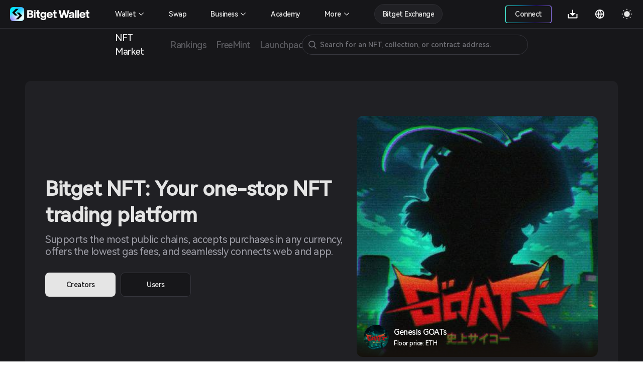

--- FILE ---
content_type: text/html; charset=utf-8
request_url: https://web3.bitget.com/en/nft
body_size: 32052
content:
<!doctype html>
<html data-n-head-ssr lang="en" class="theme-dark  BG0" style="backgorund:#17171A;" data-n-head="%7B%22lang%22:%7B%22ssr%22:%22en%22%7D,%22class%22:%7B%22ssr%22:%22theme-dark%20%20BG0%22%7D,%22style%22:%7B%22ssr%22:%22backgorund:#17171A;%22%7D%7D">
  <head >
    <title>Bitget NFT Market - Your One-stop NFT Trading Platform</title><meta  charset="utf-8"><meta  name="baidu-site-verification" content="codeva-xbZ0Y5NioV"><meta  name="viewport" content="width=device-width, initial-scale=1.0, user-scalable=no, minimum-scale=1.0,maximum-scale=5.0"><meta  name="X-UA-Compatible" http-equiv="X-UA-Compatible" content="IE=edge,chrome=1"><meta  name="renderer" content="webkit"><meta  name="format-detection" content="telephone=no,email=no,address=no"><meta  data-hid="robots" name="robots" content="all"><meta  name="og:url" content="&quot;https://web3.bitget.com/en/nft" data-shuvi-head="true"><meta  data-hid="og:title" name="og:title" property="og:title" content="Bitget NFT Market - Your One-stop NFT Trading Platform"><meta  data-hid="og:description" name="og:description" property="og:description" content="Try a seamless NFT trading experience with Bitget NFT Market, the first NFT marketplace on the blockchain to support NFT purchases with any token!"><meta  name="og:type" property="og:type" content="website"><meta  name="og:site_name" content="Bitget NFT"><meta  data-hid="twitter:title" name="twitter:title" property="twitter:title" content="Bitget NFT Market - Your One-stop NFT Trading Platform"><meta  name="twitter:site" content="Bitget NFT" property="twitter:site" data-shuvi-head="true"><meta  data-hid="twitter:description" name="twitter:description" property="twitter:description" content="Try a seamless NFT trading experience with Bitget NFT Market, the first NFT marketplace on the blockchain to support NFT purchases with any token!"><meta  data-hid="twitter:url" name="twitter:url" property="twitter:url" content="https://web3.bitget.com/en/nft"><meta  data-hid="twitter:card" name="twitter:card" property="twitter:card" content="summary_large_image"><meta  name="google-site-verification" content="1gFsFmRE1jrn3jJFkL9bcq9KxmfmcNlamjXzNvArFfs"><meta  data-hid="description" name="description" content="Try a seamless NFT trading experience with Bitget NFT Market, the first NFT marketplace on the blockchain to support NFT purchases with any token!"><meta  data-hid="keywords" name="keywords" content="Bitget NFT market, NFT market, NFT marketplace, nft market website, nfts market,  nft price, best nft marketplace, nft sales"><meta  name="og:title" content="Bitget NFT Market - Your One-stop NFT Trading Platform"><meta  name="og:description" content="Try a seamless NFT trading experience with Bitget NFT Market, the first NFT marketplace on the blockchain to support NFT purchases with any token!"><meta  name="twitter:title" content="Bitget NFT Market - Your One-stop NFT Trading Platform"><meta  name="twitter:description" content="Try a seamless NFT trading experience with Bitget NFT Market, the first NFT marketplace on the blockchain to support NFT purchases with any token!"><meta  name="twitter:card" content="summary_large_image"><meta  name="twitter:site" content="Bitget"><meta  name="og:type" content="website"><meta  name="og:site_name" content="Bitget"><meta  data-hid="og:image:src" content="https://cdn.bitkeep.vip/operation/u_b_818f0b90-3380-11ee-ad93-67848689c3b0.png"><meta  data-hid="og:image" content="https://cdn.bitkeep.vip/operation/u_b_818f0b90-3380-11ee-ad93-67848689c3b0.png"><meta  data-hid="og:image:alt" name="og:image:alt" content="Bitget Wallet, a Best Crpto Wallet"><meta  data-hid="twitter:image" name="twitter:image" content="https://cdn.bitkeep.vip/operation/u_b_818f0b90-3380-11ee-ad93-67848689c3b0.png"><meta  data-hid="twitter:image:src" name="twitter:image:src" content="https://cdn.bitkeep.vip/operation/u_b_818f0b90-3380-11ee-ad93-67848689c3b0.png"><meta  data-hid="twitter:image:alt" name="twitter:image:alt" content="Bitget Wallet, a Best Crpto Wallet"><link  rel="icon" type="image/x-icon" href="/favicon.ico"><link  rel="shortcut icon" type="image/x-icon" href="/favicon.ico"><link  rel="preconnect" href="https://cdn.bitkeep.vip"><link  rel="preconnect" href="https://static-web.jjdsn.vip"><link  rel="dns-prefetch" href="https://cdn.bitkeep.vip"><link  rel="dns-prefetch" href="https://static-web.jjdsn.vip"><link  rel="canonical" href="https://web3.bitget.com/en/nft"><link  rel="alternate" hreflang="x-default" href="https://web3.bitget.com/en/nft"><link  rel="alternate" hreflang="en" href="https://web3.bitget.com/en/nft"><link  rel="alternate" hreflang="vi" href="https://web3.bitget.com/vi/nft"><link  rel="alternate" hreflang="zh-Hans" href="https://web3.bitget.com/zh-CN/nft"><link  rel="alternate" hreflang="zh-Hant" href="https://web3.bitget.com/zh-TC/nft"><link  rel="alternate" hreflang="id" href="https://web3.bitget.com/id/nft"><script  src="https://www.googletagmanager.com/gtag/js?id=G-BW4GVE68H3" async defer data-body="false"></script><script  data-hid="gtag2" type="text/javascript" charset="utf-8">
                window.dataLayer = window.dataLayer || [];
                function gtag(){dataLayer.push(arguments);}
                gtag('js', new Date());
                gtag('config', 'G-BW4GVE68H3');
              </script><script  data-hid="og:image" name="og:image" content="https://cdn.bitkeep.vip/operation/u_b_818f0b90-3380-11ee-ad93-67848689c3b0.png"></script><link rel="stylesheet" href="https://static-web.jjdsn.vip/c5e9b07aefdd37d75487226da84e016f/chunk-ant-design/e94b2682.css/ecf31c1702866a39.css"><link rel="stylesheet" href="https://static-web.jjdsn.vip/c5e9b07aefdd37d75487226da84e016f/vendors/app/ee821d74.css/f1a61f453940ddee.css"><link rel="stylesheet" href="https://static-web.jjdsn.vip/c5e9b07aefdd37d75487226da84e016f/app/01e7b97c.css/c2a76156bef24af8.css"><link rel="stylesheet" href="https://static-web.jjdsn.vip/c5e9b07aefdd37d75487226da84e016f/app/f90a411e.css/cd60b8f16460027a.css"><link rel="stylesheet" href="https://static-web.jjdsn.vip/c5e9b07aefdd37d75487226da84e016f/app/543a1a64.css/00c5565184b8de36.css"><link rel="stylesheet" href="https://static-web.jjdsn.vip/c5e9b07aefdd37d75487226da84e016f/app/89debc4e.css/a5b1ad398247d253.css"><link rel="stylesheet" href="https://static-web.jjdsn.vip/c5e9b07aefdd37d75487226da84e016f/app/496dcfb7.css/1e53f84894d25c67.css"><link rel="stylesheet" href="https://static-web.jjdsn.vip/c5e9b07aefdd37d75487226da84e016f/app/15581cf3.css/cb0275282c09a89a.css"><link rel="stylesheet" href="https://static-web.jjdsn.vip/c5e9b07aefdd37d75487226da84e016f/app/d0ae3f07.css/53499b4c26d22c03.css"><link rel="stylesheet" href="https://static-web.jjdsn.vip/c5e9b07aefdd37d75487226da84e016f/app/add718e3.css/6a0e9f0f09ebfaa9.css"><link rel="stylesheet" href="https://static-web.jjdsn.vip/c5e9b07aefdd37d75487226da84e016f/app/dbb47b06.css/a65e492f30a03092.css"><link rel="stylesheet" href="https://static-web.jjdsn.vip/c5e9b07aefdd37d75487226da84e016f/app/0ed91b23.css/a6841b9346a5aeb5.css"><link rel="stylesheet" href="https://static-web.jjdsn.vip/c5e9b07aefdd37d75487226da84e016f/app/c58100f2.css/2cf02dbfe9cdd670.css"><link rel="stylesheet" href="https://static-web.jjdsn.vip/c5e9b07aefdd37d75487226da84e016f/app/233d9e4a.css/30305dd4f94af543.css">
  </head>
  <body class="theme-dark ENletter" data-n-head="%7B%22class%22:%7B%22ssr%22:%22theme-dark%20ENletter%22%7D%7D">
    <div data-server-rendered="true" id="__nuxt"><div id="__layout"><div class="BG0 body_box" data-v-62721624><header class="header-container lineBG1" data-v-0905b146 data-v-62721624><div class="headerbox BG0blur" data-v-0905b146><div class="headleft" data-v-0905b146><div title="Bitget Wallet" data-v-0905b146><a href="/en" title="Bitget Wallet, a best crypto wallet" class="seo_href" data-v-0905b146><img src="https://static-web.jjdsn.vip/c5e9b07aefdd37d75487226da84e016f/img/bg_logo_light.054ab3ba7a05a8fc.png" alt="Bitget Wallet,  a best crypto wallet" class="BitkeepLogo light_icon" data-v-0905b146> <img src="https://static-web.jjdsn.vip/c5e9b07aefdd37d75487226da84e016f/img/bg_logo_dark.9f0c375dcd93479e.png" alt="Bitget Wallet,  a best crypto wallet" class="BitkeepLogo dark_icon" data-v-0905b146></a></div> <!----></div> <div class="headright" data-v-0905b146><ul class="list" data-v-0905b146><li style="display:none;" data-v-0905b146><div class="chainBox" data-v-0905b146><div class="chain-cur" data-v-0905b146><p class="text1" style="display:;" data-v-0905b146><img src="https://static-web.jjdsn.vip/c5e9b07aefdd37d75487226da84e016f/img/ETH.5a2d80cb254de068.png" alt="ETH" class="chainIcon" data-v-0905b146> <span class="jian" data-v-0905b146><img src="https://cdn.bitkeep.vip/u_b_00aa7b10-da7a-11eb-bd2f-03aa2946fb23.png" alt="triangle" class="light_icon" data-v-0905b146> <img src="[data-uri]" alt class="dark_icon" data-v-0905b146></span></p></div> <div class="chain-list more BG0 lineBG2" data-v-0905b146><ul data-v-0905b146><li class="chainItem text1" data-v-0905b146><img src="https://static-web.jjdsn.vip/c5e9b07aefdd37d75487226da84e016f/img/ETH.5a2d80cb254de068.png" alt="ETH" class="chainIcon" data-v-0905b146> <span data-v-0905b146>Ethereum</span></li><li class="chainItem text1" data-v-0905b146><img src="https://static-web.jjdsn.vip/c5e9b07aefdd37d75487226da84e016f/img/BNB.eb45ea78ec240175.png" alt="BNB" class="chainIcon" data-v-0905b146> <span data-v-0905b146>BNB Chain</span></li><li class="chainItem text1" data-v-0905b146><img src="https://static-web.jjdsn.vip/c5e9b07aefdd37d75487226da84e016f/img/POLYGON.b3ab7349fcc35d18.png" alt="POLYGON" class="chainIcon" data-v-0905b146> <span data-v-0905b146>Polygon</span></li><li class="chainItem text1" data-v-0905b146><img src="https://static-web.jjdsn.vip/c5e9b07aefdd37d75487226da84e016f/img/KLAY.01dd103f6ca84b01.png" alt="KLAY" class="chainIcon" data-v-0905b146> <span data-v-0905b146>Klay</span></li><li class="chainItem text1" data-v-0905b146><img src="https://static-web.jjdsn.vip/c5e9b07aefdd37d75487226da84e016f/img/HT.cabd491d65f7735e.png" alt="HT" class="chainIcon" data-v-0905b146> <span data-v-0905b146>Heco</span></li><li class="chainItem text1" data-v-0905b146><img src="https://static-web.jjdsn.vip/c5e9b07aefdd37d75487226da84e016f/img/ARBITRUM.f24b622deaa4623e.png" alt="ARBITRUM" class="chainIcon" data-v-0905b146> <span data-v-0905b146>Arbitrum</span></li><li class="chainItem text1" data-v-0905b146><img src="https://static-web.jjdsn.vip/c5e9b07aefdd37d75487226da84e016f/img/OPTIMISM.2b126c6ed9a105b8.png" alt="OPTIMISM" class="chainIcon" data-v-0905b146> <span data-v-0905b146>Optimism</span></li></ul></div></div></li> <li class="connectWalletBox" data-v-0905b146><div title="connectWallet" class="connectWallet" style="display:none;" data-v-0905b146><div class="content BG0 text1" data-v-0905b146>
                            Connect
                        </div></div> <div title="address" class="connectWallet  text1" style="display:none;" data-v-0905b146><div class="content BG0 text1" data-v-0905b146><svg width="20" height="20" viewBox="0 0 20 20" fill="none" xmlns="http://www.w3.org/2000/svg" data-v-0905b146><path d="M3.36041 2.9375C3.04961 2.9375 2.75154 3.06097 2.53177 3.28073C2.312 3.5005 2.18854 3.79857 2.18854 4.10937V16.1211C2.18854 16.4319 2.312 16.73 2.53177 16.9497C2.75154 17.1695 3.04961 17.293 3.36041 17.293H16.685C16.9958 17.293 17.2939 17.1695 17.5137 16.9497C17.7334 16.73 17.8569 16.4319 17.8569 16.1211V13.441H13.3372C11.4989 13.441 9.98444 11.9631 9.97936 10.1248C9.97429 8.28652 11.468 6.78945 13.305 6.78945H17.8569V4.10937C17.8569 3.79857 17.7334 3.5005 17.5137 3.28073C17.2939 3.06097 16.9958 2.9375 16.685 2.9375H3.36041ZM13.305 8.18925C13.0505 8.18958 12.7987 8.24025 12.5639 8.33836C12.3291 8.43647 12.1161 8.58006 11.9371 8.76087C11.7581 8.94168 11.6166 9.15613 11.5209 9.39186C11.4251 9.62759 11.377 9.87994 11.3792 10.1344C11.3895 11.1945 12.2692 12.0412 13.3296 12.0412H18.0757C18.3657 12.0412 18.6439 11.926 18.8491 11.7209C19.0542 11.5157 19.1694 11.2375 19.1694 10.9475V9.283C19.1694 8.99292 19.0542 8.71472 18.8491 8.5096C18.6439 8.30449 18.3657 8.18925 18.0757 8.18925H13.305Z" fill="#FFFFFF" data-v-0905b146></path></svg>
                            
                        </div></div> <div class="Exitconnection BG0 lineBG2" style="display:none;" data-v-0905b146><div class="address" data-v-0905b146><span title="" class="text1" data-v-0905b146></span> <img src="https://static-web.jjdsn.vip/c5e9b07aefdd37d75487226da84e016f/img/copy_dark_icons.fd555d4dc97c9e26.svg" alt="copy" class="dark_icon" style="display:;" data-v-0905b146> <img src="https://static-web.jjdsn.vip/c5e9b07aefdd37d75487226da84e016f/img/copy_light_icons.ef48502e3df2b374.svg" alt="copy" class="light_icon" style="display:;" data-v-0905b146> <span class="text3 copyed" style="display:none;" data-v-0905b146>Copied</span></div> <div title="My assets" class="address text1" data-v-0905b146>
                            My assets
                        </div><div title="My orders" class="address text1" data-v-0905b146>
                            My orders
                        </div><div title="Mints" class="address text1" data-v-0905b146>
                            Mints
                        </div><div title="Join the community" class="address text1" data-v-0905b146>
                            Join the community
                        </div> <div title="Disconnect" class="ExitBtn lineBG2" data-v-0905b146><img src="https://static-web.jjdsn.vip/c5e9b07aefdd37d75487226da84e016f/img/exit.68fc446ca3da1eec.svg" alt="exit" data-v-0905b146>
                            Disconnect
                        </div></div></li> <li title="Download" class="one-qrcode" data-v-0905b146><div title="Download" class="text1 downloadImg" data-v-0905b146><a title="Download" href="/en/wallet-download?type=0" class="seo_href text1" data-v-0905b146><svg width="24" height="24" viewBox="0 0 24 24" fill="none" xmlns="http://www.w3.org/2000/svg" data-v-0905b146><g clip-path="url(#clip0_12156_64990)" data-v-0905b146><path d="M12.95 10.1111H17.7L12 15.7778L6.3 10.1111H11.05V3.5H12.95V10.1111ZM4.4 18.6111H19.6V12H21.5V19.5556C21.5 19.806 21.3999 20.0463 21.2218 20.2234C21.0436 20.4005 20.802 20.5 20.55 20.5H3.45C3.19804 20.5 2.95641 20.4005 2.77825 20.2234C2.60009 20.0463 2.5 19.806 2.5 19.5556V12H4.4V18.6111Z" fill="#FFFFFF" data-v-0905b146></path></g> <defs data-v-0905b146><clipPath id="clip0_12156_64990" data-v-0905b146><rect width="24" height="24" fill="#FFFFFF" data-v-0905b146></rect></clipPath></defs></svg></a> <div class="one-erweima BG4" data-v-0905b146><div class="one-erweima-box lineBG2" data-v-0905b146><div data-v-0905b146><canvas></canvas></div></div> <div class="text1" data-v-0905b146>Scan to Download App</div> <div class="one-download-btn BGCommon_black Common_white" data-v-0905b146>Other options</div></div></div></li> <li data-v-0905b146><div class="language" data-v-0905b146><div class="language-cur" data-v-0905b146><p class="text1" data-v-0905b146><svg width="24" height="24" viewBox="0 0 24 24" fill="none" xmlns="http://www.w3.org/2000/svg" data-v-0905b146><g clip-path="url(#clip0_12156_64993)" data-v-0905b146><path d="M12 21C7.0293 21 3 16.9707 3 12C3 7.0293 7.0293 3 12 3C16.9707 3 21 7.0293 21 12C21 16.9707 16.9707 21 12 21ZM9.939 18.9003C9.05107 17.0169 8.53668 14.9792 8.4243 12.9H4.8558C5.03093 14.285 5.60453 15.5893 6.50691 16.6545C7.40929 17.7197 8.60161 18.4999 9.939 18.9003ZM10.227 12.9C10.3629 15.0951 10.9902 17.157 12 18.9768C13.0371 17.1089 13.6429 15.0325 13.773 12.9H10.227ZM19.1442 12.9H15.5757C15.4633 14.9792 14.9489 17.0169 14.061 18.9003C15.3984 18.4999 16.5907 17.7197 17.4931 16.6545C18.3955 15.5893 18.9691 14.285 19.1442 12.9ZM4.8558 11.1H8.4243C8.53668 9.02081 9.05107 6.98312 9.939 5.0997C8.60161 5.50009 7.40929 6.28028 6.50691 7.34547C5.60453 8.41065 5.03093 9.71499 4.8558 11.1ZM10.2279 11.1H13.7721C13.6423 8.96754 13.0368 6.89118 12 5.0232C10.9629 6.8911 10.3571 8.96747 10.227 11.1H10.2279ZM14.061 5.0997C14.9489 6.98312 15.4633 9.02081 15.5757 11.1H19.1442C18.9691 9.71499 18.3955 8.41065 17.4931 7.34547C16.5907 6.28028 15.3984 5.50009 14.061 5.0997Z" fill="#FFFFFF" data-v-0905b146></path></g> <defs data-v-0905b146><clipPath id="clip0_12156_64993" data-v-0905b146><rect width="24" height="24" fill="#FFFFFF" data-v-0905b146></rect></clipPath></defs></svg></p></div></div></li> <li title="theme" data-v-0905b146><img src="[data-uri]" alt="themelight" class="light_icon" data-v-0905b146> <img src="https://static-web.jjdsn.vip/c5e9b07aefdd37d75487226da84e016f/img/light.103060d464fd910a.svg" alt="themedark" class="dark_icon" data-v-0905b146></li> <li class="head_slidemenu" data-v-0905b146><img src="[data-uri]" alt="menu" class="light_icon" data-v-0905b146> <img src="[data-uri]" alt="menu" class="dark_icon" data-v-0905b146></li></ul> <div data-v-29813b18 data-v-0905b146><!----> <!----></div></div> <!----> <!----> <!----></div></header> <div style="width:100%;z-index:10;" data-v-428f7820 data-v-62721624><div><div class="row BG0 ant-row" data-v-428f7820><div class="content-box ant-col ant-col-xs-24 ant-col-sm-24 ant-col-md-24 ant-col-lg-24 ant-col-xl-24 ant-col-xxl-24" data-v-428f7820><div class="secondarynavigation" data-v-428f7820><div class="list" data-v-428f7820><div index="0" class="item" data-v-428f7820><div class="cur j_cur" data-v-428f7820><p title="NFT Market" data-v-428f7820><a title="NFT Market" href="/en/nft" class="seo_href text1" data-v-428f7820>
                                   NFT Market
                               </a></p></div></div><div index="1" class="item" data-v-428f7820><div class="cur j_cur" data-v-428f7820><p title="Rankings" data-v-428f7820><a title="Rankings" href="/en/nft/rankings" class="seo_href text4" data-v-428f7820>
                                   Rankings
                               </a></p></div></div><div index="2" class="item" data-v-428f7820><div class="cur j_cur" data-v-428f7820><p title="FreeMint" data-v-428f7820><a title="FreeMint" href="/en/nft/freeMint" class="seo_href text4" data-v-428f7820>
                                   FreeMint
                               </a></p></div></div><div index="3" class="item" data-v-428f7820><div class="cur j_cur" data-v-428f7820><p title="Launchpad" data-v-428f7820><a title="Launchpad" href="/en/nft/INO" class="seo_href text4" data-v-428f7820>
                                   Launchpad
                               </a></p></div></div></div> <!----></div> <li title="search" class="searchIcon BG0" data-v-428f7820><img src="https://cdn.bitkeep.vip/u_b_cb5c4aa0-4eaf-11ed-a2bd-916a6f9d02f3.png" alt="" class="light_icon" data-v-428f7820> <img src="https://cdn.bitkeep.vip/u_b_df893d30-4eaf-11ed-a2bd-916a6f9d02f3.png" alt="" class="dark_icon" data-v-428f7820></li> <!----></div></div></div></div> <div class="bodycontent" data-v-62721624><div class="NFTMarketbox" data-v-2c8e3237 data-v-62721624><div class="loading-box BG0" style="display:none;" data-v-2c8e3237><div class="ant-spin ant-spin-lg ant-spin-spinning" data-v-2c8e3237><span class="ant-spin-dot ant-spin-dot-spin"><i class="ant-spin-dot-item"></i><i class="ant-spin-dot-item"></i><i class="ant-spin-dot-item"></i><i class="ant-spin-dot-item"></i></span></div></div> <div class="NFTMarket" style="display:;" data-v-2c8e3237><div class="Toprecommendation BG1" data-v-2c8e3237><div class="content" data-v-2c8e3237><h1 class="title text1" data-v-2c8e3237>
                    Bitget NFT: Your one-stop NFT trading platform
                </h1> <p class="description HarmonyOS_Sans_Regular text2" data-v-2c8e3237>
                    Supports the most public chains, accepts purchases in any currency, offers the lowest gas fees, and seamlessly connects web and app.
                </p> <div class="settledbox" data-v-2c8e3237><!----><!----><!----><!----><!----><div index="5" class="BtnItem" data-v-2c8e3237><a title="Creators" href="/en/business/nft-market/nft-manage" class="settled" data-v-2c8e3237>
                            Creators
                        </a></div><div index="6" class="BtnItem" data-v-2c8e3237><a title="Users" href="/en/nft/NFTAssets" class="BG0 text1 lineBG2" data-v-2c8e3237>
                            Users
                        </a></div></div></div> <div class="banner" data-v-2c8e3237><a href="/en/nft/collection/eth/0xff4c58ae2a73ad5f7903da3c80cba77d0347e1ee" rel="noopener noreferrer" data-v-2c8e3237><div class="icon-box BG0 BG2" style="background-image:url([data-uri]);width:100%;height:100%;background-size:60px;border-radius:12px;" data-v-639079b7 data-v-2c8e3237><div title="Genesis GOATs" class="icon" style="background-image:url(https://s3.infcrypto.com/nft/1/1b320a/375/1b320a1ff5d52a7eeff2ce1ec65e3da8.jpg?image=nft/1/1b320a/1b320a1ff5d52a7eeff2ce1ec65e3da8.jpg&amp;size=375);width:100%;height:100%;border-radius:12px;display:none;" data-v-639079b7><!----></div> <!----> <!----> <img src="https://s3.infcrypto.com/nft/1/1b320a/375/1b320a1ff5d52a7eeff2ce1ec65e3da8.jpg?image=nft/1/1b320a/1b320a1ff5d52a7eeff2ce1ec65e3da8.jpg&amp;size=375" alt="Genesis GOATs" style="display:none;" data-v-639079b7> <!----></div> <div class="bannerInfo" data-v-2c8e3237><div class="nftbox" data-v-2c8e3237><div class="icon-box BG0" style="background-image:url([data-uri]);width:50px;height:;background-size:30px;" data-v-639079b7 data-v-2c8e3237><div title="Genesis GOATs" class="icon" style="background-image:url(https://cdn.bitkeep.vip/operation/u_b_0d6091f0-50b5-11ef-a2dc-2763b3cfa29a.png);width:50px;height:;display:none;" data-v-639079b7><!----></div> <!----> <!----> <img src="https://cdn.bitkeep.vip/operation/u_b_0d6091f0-50b5-11ef-a2dc-2763b3cfa29a.png" alt="Genesis GOATs" style="display:none;" data-v-639079b7> <!----></div> <div class="nftInfo" data-v-2c8e3237><div class="name" data-v-2c8e3237><span class="nametext" data-v-2c8e3237>Genesis GOATs</span> <span class="collection_badgeType" data-v-93192c26 data-v-2c8e3237><!----> <!----> <!----> <!----> <!----> <!----></span></div> <div class="name" data-v-2c8e3237><span class="nametext pricetext" data-v-2c8e3237>
                                        Floor price:  ETH
                                    </span></div></div></div></div></a></div></div> <div class="newarrival" style="display:;" data-v-2c8e3237><div class="title text1" data-v-2c8e3237>
                Featured collections
            </div> <div class="arrivalbox" data-v-2c8e3237><div id="swiperOption3" class="arrivalList" data-v-2c8e3237><div class="swiper-wrapper" data-v-2c8e3237><div class="swiper-slide" data-v-2c8e3237><a href="/en/nft/collection/matic/0xa3c0fa08a5a90dfe9a1f52b7e9b7ec6f8bcfaa55" rel="noopener noreferrer" class="BG0 lineBG3" data-v-2c8e3237><div class="imgbox BG1" data-v-2c8e3237><div class="icon-box BG0" style="background-image:url([data-uri]);width:100%;height:100%;background-size:60px;border-radius:12px 12px 0px 0px;" data-v-639079b7 data-v-2c8e3237><div title="Singapore Token2049 Nightopia - RaveDAO x Bitget 6th Anniversary ft. Don Diablo" class="icon" style="background-image:url();width:100%;height:100%;border-radius:12px 12px 0px 0px;display:none;" data-v-639079b7><!----></div> <!----> <!----> <!----> <!----></div></div> <div class="Nftcontent" data-v-2c8e3237><div class="icon-box BG0 Nftlogo lineBG4" style="background-image:url([data-uri]);width:64px;height:;background-size:40px;" data-v-639079b7 data-v-2c8e3237><div title="Singapore Token2049 Nightopia - RaveDAO x Bitget 6th Anniversary ft. Don Diablo" class="icon" style="background-image:url(https://cdn.bitkeep.vip/operation/u_b_678f62f0-756d-11ef-ac22-df4f683e6872.jpeg);width:64px;height:;display:none;" data-v-639079b7><!----></div> <!----> <!----> <img src="https://cdn.bitkeep.vip/operation/u_b_678f62f0-756d-11ef-ac22-df4f683e6872.jpeg" alt="Singapore Token2049 Nightopia - RaveDAO x Bitget 6th Anniversary ft. Don Diablo" style="display:none;" data-v-639079b7> <!----></div> <p class="text1 name" data-v-2c8e3237><span data-v-2c8e3237>Singapore Token2049 Nightopia - RaveDAO x Bitget 6th Anniversary ft. Don Diablo</span> <span class="collection_badgeType" data-v-93192c26 data-v-2c8e3237><!----> <!----> <!----> <!----> <!----> <!----></span></p></div></a></div><div class="swiper-slide" data-v-2c8e3237><a href="/en/nft/collection/eth/0xff4c58ae2a73ad5f7903da3c80cba77d0347e1ee" rel="noopener noreferrer" class="BG0 lineBG3" data-v-2c8e3237><div class="imgbox BG1" data-v-2c8e3237><div class="icon-box BG0" style="background-image:url([data-uri]);width:100%;height:100%;background-size:60px;border-radius:12px 12px 0px 0px;" data-v-639079b7 data-v-2c8e3237><div title="Genesis GOATs" class="icon" style="background-image:url();width:100%;height:100%;border-radius:12px 12px 0px 0px;display:none;" data-v-639079b7><!----></div> <!----> <!----> <!----> <!----></div></div> <div class="Nftcontent" data-v-2c8e3237><div class="icon-box BG0 Nftlogo lineBG4" style="background-image:url([data-uri]);width:64px;height:;background-size:40px;" data-v-639079b7 data-v-2c8e3237><div title="Genesis GOATs" class="icon" style="background-image:url(https://cdn.bitkeep.vip/operation/u_b_0d6091f0-50b5-11ef-a2dc-2763b3cfa29a.png);width:64px;height:;display:none;" data-v-639079b7><!----></div> <!----> <!----> <img src="https://cdn.bitkeep.vip/operation/u_b_0d6091f0-50b5-11ef-a2dc-2763b3cfa29a.png" alt="Genesis GOATs" style="display:none;" data-v-639079b7> <!----></div> <p class="text1 name" data-v-2c8e3237><span data-v-2c8e3237>Genesis GOATs</span> <span class="collection_badgeType" data-v-93192c26 data-v-2c8e3237><!----> <!----> <!----> <!----> <!----> <!----></span></p></div></a></div><div class="swiper-slide" data-v-2c8e3237><a href="/en/nft/collection/eth/0xec99492dd9ef8ca48f691acd67d2c96a0a43935f" rel="noopener noreferrer" class="BG0 lineBG3" data-v-2c8e3237><div class="imgbox BG1" data-v-2c8e3237><div class="icon-box BG0" style="background-image:url([data-uri]);width:100%;height:100%;background-size:60px;border-radius:12px 12px 0px 0px;" data-v-639079b7 data-v-2c8e3237><div title="Project Animus" class="icon" style="background-image:url();width:100%;height:100%;border-radius:12px 12px 0px 0px;display:none;" data-v-639079b7><!----></div> <!----> <!----> <!----> <!----></div></div> <div class="Nftcontent" data-v-2c8e3237><div class="icon-box BG0 Nftlogo lineBG4" style="background-image:url([data-uri]);width:64px;height:;background-size:40px;" data-v-639079b7 data-v-2c8e3237><div title="Project Animus" class="icon" style="background-image:url(https://cdn.bitkeep.vip/operation/u_b_94595c30-4ff9-11ef-ac65-4d40c60c7332.jpeg);width:64px;height:;display:none;" data-v-639079b7><!----></div> <!----> <!----> <img src="https://cdn.bitkeep.vip/operation/u_b_94595c30-4ff9-11ef-ac65-4d40c60c7332.jpeg" alt="Project Animus" style="display:none;" data-v-639079b7> <!----></div> <p class="text1 name" data-v-2c8e3237><span data-v-2c8e3237>Project Animus</span> <span class="collection_badgeType" data-v-93192c26 data-v-2c8e3237><!----> <!----> <!----> <!----> <!----> <!----></span></p></div></a></div><div class="swiper-slide" data-v-2c8e3237><a href="/en/nft/collection/eth/0xfdf5acd92840e796955736b1bb9cc832740744ba" rel="noopener noreferrer" class="BG0 lineBG3" data-v-2c8e3237><div class="imgbox BG1" data-v-2c8e3237><div class="icon-box BG0" style="background-image:url([data-uri]);width:100%;height:100%;background-size:60px;border-radius:12px 12px 0px 0px;" data-v-639079b7 data-v-2c8e3237><div title="OVERWORLD INCARNA" class="icon" style="background-image:url(https://s3.infcrypto.com/p/nft/0000/f3e748/f3e748f70d10318089fbbf777cfd3d81.jpeg);width:100%;height:100%;border-radius:12px 12px 0px 0px;display:none;" data-v-639079b7><!----></div> <!----> <!----> <img src="https://s3.infcrypto.com/p/nft/0000/f3e748/f3e748f70d10318089fbbf777cfd3d81.jpeg" alt="OVERWORLD INCARNA" style="display:none;" data-v-639079b7> <!----></div></div> <div class="Nftcontent" data-v-2c8e3237><div class="icon-box BG0 Nftlogo lineBG4" style="background-image:url([data-uri]);width:64px;height:;background-size:40px;" data-v-639079b7 data-v-2c8e3237><div title="OVERWORLD INCARNA" class="icon" style="background-image:url(https://s3.infcrypto.com/p/nft/0000/771c5c/771c5cf339ab56b117b4642db582b760.jpg);width:64px;height:;display:none;" data-v-639079b7><!----></div> <!----> <!----> <img src="https://s3.infcrypto.com/p/nft/0000/771c5c/771c5cf339ab56b117b4642db582b760.jpg" alt="OVERWORLD INCARNA" style="display:none;" data-v-639079b7> <!----></div> <p class="text1 name" data-v-2c8e3237><span data-v-2c8e3237>OVERWORLD INCARNA</span> <span class="collection_badgeType" data-v-93192c26 data-v-2c8e3237><!----> <!----> <!----> <!----> <!----> <!----></span></p></div></a></div><div class="swiper-slide" data-v-2c8e3237><a href="/en/nft/collection/eth/0x1b829b926a14634d36625e60165c0770c09d02b2" rel="noopener noreferrer" class="BG0 lineBG3" data-v-2c8e3237><div class="imgbox BG1" data-v-2c8e3237><div class="icon-box BG0" style="background-image:url([data-uri]);width:100%;height:100%;background-size:60px;border-radius:12px 12px 0px 0px;" data-v-639079b7 data-v-2c8e3237><div title="Treeverse" class="icon" style="background-image:url(https://cdn.bitkeep.vip/u_b_02c467d0-d4e8-11ec-bad1-57cfe491dd7c.jpeg);width:100%;height:100%;border-radius:12px 12px 0px 0px;display:none;" data-v-639079b7><!----></div> <!----> <!----> <img src="https://cdn.bitkeep.vip/u_b_02c467d0-d4e8-11ec-bad1-57cfe491dd7c.jpeg" alt="Treeverse" style="display:none;" data-v-639079b7> <!----></div></div> <div class="Nftcontent" data-v-2c8e3237><div class="icon-box BG0 Nftlogo lineBG4" style="background-image:url([data-uri]);width:64px;height:;background-size:40px;" data-v-639079b7 data-v-2c8e3237><div title="Treeverse" class="icon" style="background-image:url(https://s3.infcrypto.com/p/nft/0000/377693/3776933f4685f69be303d734cf23e424.jpg);width:64px;height:;display:none;" data-v-639079b7><!----></div> <!----> <!----> <img src="https://s3.infcrypto.com/p/nft/0000/377693/3776933f4685f69be303d734cf23e424.jpg" alt="Treeverse" style="display:none;" data-v-639079b7> <!----></div> <p class="text1 name" data-v-2c8e3237><span data-v-2c8e3237>Treeverse</span> <span class="collection_badgeType" data-v-93192c26 data-v-2c8e3237><!----> <!----> <!----> <!----> <!----> <!----></span></p></div></a></div><div class="swiper-slide" data-v-2c8e3237><a href="/en/nft/collection/matic/0x251be3a17af4892035c37ebf5890f4a4d889dcad" rel="noopener noreferrer" class="BG0 lineBG3" data-v-2c8e3237><div class="imgbox BG1" data-v-2c8e3237><div class="icon-box BG0" style="background-image:url([data-uri]);width:100%;height:100%;background-size:60px;border-radius:12px 12px 0px 0px;" data-v-639079b7 data-v-2c8e3237><div title="Courtyard" class="icon" style="background-image:url(https://s3.infcrypto.com/p/nft/0000/fd518c/fd518cfd8bd113d64342989c5255ede9.svg);width:100%;height:100%;border-radius:12px 12px 0px 0px;display:none;" data-v-639079b7><!----></div> <!----> <!----> <img src="https://s3.infcrypto.com/p/nft/0000/fd518c/fd518cfd8bd113d64342989c5255ede9.svg" alt="Courtyard" style="display:none;" data-v-639079b7> <!----></div></div> <div class="Nftcontent" data-v-2c8e3237><div class="icon-box BG0 Nftlogo lineBG4" style="background-image:url([data-uri]);width:64px;height:;background-size:40px;" data-v-639079b7 data-v-2c8e3237><div title="Courtyard" class="icon" style="background-image:url(https://s3.infcrypto.com/p/nft/0000/17d8e7/17d8e7aba21b8df73688cde449e3065b.png);width:64px;height:;display:none;" data-v-639079b7><!----></div> <!----> <!----> <img src="https://s3.infcrypto.com/p/nft/0000/17d8e7/17d8e7aba21b8df73688cde449e3065b.png" alt="Courtyard" style="display:none;" data-v-639079b7> <!----></div> <p class="text1 name" data-v-2c8e3237><span data-v-2c8e3237>Courtyard</span> <span class="collection_badgeType" data-v-93192c26 data-v-2c8e3237><!----> <!----> <!----> <!----> <!----> <!----></span></p></div></a></div><div class="swiper-slide" data-v-2c8e3237><a href="/en/nft/collection/eth/0x142e03367ede17cd851477a4287d1f35676e6dc2" rel="noopener noreferrer" class="BG0 lineBG3" data-v-2c8e3237><div class="imgbox BG1" data-v-2c8e3237><div class="icon-box BG0" style="background-image:url([data-uri]);width:100%;height:100%;background-size:60px;border-radius:12px 12px 0px 0px;" data-v-639079b7 data-v-2c8e3237><div title="Yogapetz" class="icon" style="background-image:url(https://s3.infcrypto.com/p/nft/0000/b32338/b32338b26e1712b69e34d5bfd3f00e7b.jpg);width:100%;height:100%;border-radius:12px 12px 0px 0px;display:none;" data-v-639079b7><!----></div> <!----> <!----> <img src="https://s3.infcrypto.com/p/nft/0000/b32338/b32338b26e1712b69e34d5bfd3f00e7b.jpg" alt="Yogapetz" style="display:none;" data-v-639079b7> <!----></div></div> <div class="Nftcontent" data-v-2c8e3237><div class="icon-box BG0 Nftlogo lineBG4" style="background-image:url([data-uri]);width:64px;height:;background-size:40px;" data-v-639079b7 data-v-2c8e3237><div title="Yogapetz" class="icon" style="background-image:url(https://cdn.bitkeep.vip/operation/u_b_0e6e0e40-5847-11ee-81f3-5dbed2b2699b.png);width:64px;height:;display:none;" data-v-639079b7><!----></div> <!----> <!----> <img src="https://cdn.bitkeep.vip/operation/u_b_0e6e0e40-5847-11ee-81f3-5dbed2b2699b.png" alt="Yogapetz" style="display:none;" data-v-639079b7> <!----></div> <p class="text1 name" data-v-2c8e3237><span data-v-2c8e3237>Yogapetz</span> <span class="collection_badgeType" data-v-93192c26 data-v-2c8e3237><!----> <!----> <!----> <!----> <!----> <!----></span></p></div></a></div><div class="swiper-slide" data-v-2c8e3237><a href="/en/nft/collection/eth/0x524cab2ec69124574082676e6f654a18df49a048" rel="noopener noreferrer" class="BG0 lineBG3" data-v-2c8e3237><div class="imgbox BG1" data-v-2c8e3237><div class="icon-box BG0" style="background-image:url([data-uri]);width:100%;height:100%;background-size:60px;border-radius:12px 12px 0px 0px;" data-v-639079b7 data-v-2c8e3237><div title="LilPudgys" class="icon" style="background-image:url(https://cdn.bitkeep.vip/u_b_0ad33d00-b979-11ec-ad35-b122134b1ba9.png);width:100%;height:100%;border-radius:12px 12px 0px 0px;display:none;" data-v-639079b7><!----></div> <!----> <!----> <img src="https://cdn.bitkeep.vip/u_b_0ad33d00-b979-11ec-ad35-b122134b1ba9.png" alt="LilPudgys" style="display:none;" data-v-639079b7> <!----></div></div> <div class="Nftcontent" data-v-2c8e3237><div class="icon-box BG0 Nftlogo lineBG4" style="background-image:url([data-uri]);width:64px;height:;background-size:40px;" data-v-639079b7 data-v-2c8e3237><div title="LilPudgys" class="icon" style="background-image:url(https://s3.infcrypto.com/p/nft/0000/f85c22/f85c22f9db8854dae315057beba1c079.png);width:64px;height:;display:none;" data-v-639079b7><!----></div> <!----> <!----> <img src="https://s3.infcrypto.com/p/nft/0000/f85c22/f85c22f9db8854dae315057beba1c079.png" alt="LilPudgys" style="display:none;" data-v-639079b7> <!----></div> <p class="text1 name" data-v-2c8e3237><span data-v-2c8e3237>LilPudgys</span> <span class="collection_badgeType" data-v-93192c26 data-v-2c8e3237><img src="https://static-web.jjdsn.vip/c5e9b07aefdd37d75487226da84e016f/img/Certification.5387e5c0048ef86a.png" alt="state-little" class="light_icon collection_badge" style="width:16px;margin-left:2px;" data-v-93192c26> <img src="https://static-web.jjdsn.vip/c5e9b07aefdd37d75487226da84e016f/img/Certification_dark.645fc52e66695076.png" alt="state-little" class="dark_icon collection_badge" style="width:16px;margin-left:2px;" data-v-93192c26> <!----> <!----> <!----> <!----></span></p></div></a></div></div></div> <!----> <!----></div></div> <div class="rankingsbox" data-v-2c8e3237><div class="title text1" data-v-2c8e3237>
                Rankings
            </div> <div class="h5selectBox" data-v-2c8e3237><div class="Rankings-Mainnet-dropdown lineBG3" data-v-2c8e3237><div class="selectchain" data-v-2c8e3237><img loading="lazy" src="https://static-web.jjdsn.vip/c5e9b07aefdd37d75487226da84e016f/img/MainnetAllCoin.0b9e74d3302b599a.svg" alt="All chains" class="light_icon" data-v-2c8e3237> <img loading="lazy" src="https://static-web.jjdsn.vip/c5e9b07aefdd37d75487226da84e016f/img/MainnetAllCoin_dark.99497285e5a386b1.svg" alt="All chains" class="dark_icon" data-v-2c8e3237> <span class="text1" data-v-2c8e3237>All chains</span></div> <img src="[data-uri]" alt="arrowicons" loading="lazy" class="arrowicons light_icon" data-v-2c8e3237> <img src="[data-uri]" alt="arrowicons" loading="lazy" class="arrowicons dark_icon" data-v-2c8e3237></div> <div class="Rankings-Mainnet-dropdown lineBG3" data-v-2c8e3237><div class="selectchain" data-v-2c8e3237><!----><!----><span class="text1" data-v-2c8e3237>
                            24h
                        </span><!----><!----><!----></div> <img src="[data-uri]" alt="arrowicons" loading="lazy" class="arrowicons light_icon" data-v-2c8e3237> <img src="[data-uri]" alt="arrowicons" loading="lazy" class="arrowicons dark_icon" data-v-2c8e3237></div> <div class="Rankings-Mainnet-dropdown lineBG3" data-v-2c8e3237><div class="selectchain" data-v-2c8e3237><span class="text1" data-v-2c8e3237>

                            Total volume: High to Low
                        </span><!----><!----><!----><!----><!----><!----><!----></div> <img src="[data-uri]" alt="arrowicons" loading="lazy" class="arrowicons light_icon" data-v-2c8e3237> <img src="[data-uri]" alt="arrowicons" loading="lazy" class="arrowicons dark_icon" data-v-2c8e3237></div> <div class="Rankings-Mainnet-dropdown lineBG3" data-v-2c8e3237><div class="selectchain" data-v-2c8e3237><span class="text1" data-v-2c8e3237>
                            Overall
                        </span><!----></div> <img src="[data-uri]" alt="arrowicons" loading="lazy" class="arrowicons light_icon" data-v-2c8e3237> <img src="[data-uri]" alt="arrowicons" loading="lazy" class="arrowicons dark_icon" data-v-2c8e3237></div></div> <div class="rankinglist" data-v-2c8e3237><!----> <div class="listcontent" data-v-2c8e3237><!----> <!----> <!----></div></div> <!----></div> <div class="NFTintroduction" data-v-2c8e3237><div class="introductionItem lineBG2" data-v-2c8e3237><a href="https://study.bitkeep.com/en/?ht_kb=how-to-trade-nfts-with-bitkeep" target="_blank" data-v-2c8e3237><div class="imgbox" data-v-2c8e3237><img src="https://cdn.bitkeep.vip/u_b_3b601c20-8b12-11ed-bbe7-59023d30436b.png" loading="lazy" alt="What is NFT Marketplace?" data-v-2c8e3237></div> <div class="content BG0" data-v-2c8e3237><h2 class="text1" data-v-2c8e3237>What is NFT Marketplace?</h2> <p class="description HarmonyOS_Sans_Regular text2" data-v-2c8e3237>NFT marketplaces allow users to mint, buy, sell, display, and store non-fungible tokens (NFTs). If you want to collect, create, or trade NFTs, you'll need an NFT trading platform. This is the first step for most new NFT users. There are currently three main types of NFT Marketplace: General NFT Marketplace, Exclusive NFT Marketplace, and Specific NFT Marketplace. Bitget NFT Marketplace, like OpenSea, is a general marketplace that is suitable for most collectors and creators.</p> <span class="Common_green" data-v-2c8e3237>View details <i aria-label="icon: right" class="Common_green anticon anticon-right" data-v-2c8e3237><svg viewBox="64 64 896 896" focusable="false" data-icon="right" width="1em" height="1em" fill="currentColor" aria-hidden="true"><path d="M765.7 486.8L314.9 134.7A7.97 7.97 0 0 0 302 141v77.3c0 4.9 2.3 9.6 6.1 12.6l360 281.1-360 281.1c-3.9 3-6.1 7.7-6.1 12.6V883c0 6.7 7.7 10.4 12.9 6.3l450.8-352.1a31.96 31.96 0 0 0 0-50.4z"></path></svg></i></span></div></a></div><div class="introductionItem lineBG2" data-v-2c8e3237><a href="https://study.bitkeep.com/en/?ht_kb=learn-about-nfts-in-a-minute" target="_blank" data-v-2c8e3237><div class="imgbox" data-v-2c8e3237><img src="https://cdn.bitkeep.vip/u_b_9d7583f0-8b12-11ed-a169-e19c46d33e95.png" loading="lazy" alt="What is the NFT floor price?" data-v-2c8e3237></div> <div class="content BG0" data-v-2c8e3237><h2 class="text1" data-v-2c8e3237>What is the NFT floor price?</h2> <p class="description HarmonyOS_Sans_Regular text2" data-v-2c8e3237>The floor price of an NFT collection refers to the lowest price at which any NFT in the collection is currently being sold. It is one of the most basic indicators used by NFT collectors to evaluate a collection. For example, if the floor price of an NFT collection is $10, this means that the lowest price at which any NFT in the collection is currently being sold is $10.</p> <span class="Common_green" data-v-2c8e3237>View details <i aria-label="icon: right" class="Common_green anticon anticon-right" data-v-2c8e3237><svg viewBox="64 64 896 896" focusable="false" data-icon="right" width="1em" height="1em" fill="currentColor" aria-hidden="true"><path d="M765.7 486.8L314.9 134.7A7.97 7.97 0 0 0 302 141v77.3c0 4.9 2.3 9.6 6.1 12.6l360 281.1-360 281.1c-3.9 3-6.1 7.7-6.1 12.6V883c0 6.7 7.7 10.4 12.9 6.3l450.8-352.1a31.96 31.96 0 0 0 0-50.4z"></path></svg></i></span></div></a></div><div class="introductionItem lineBG2" data-v-2c8e3237><a href="https://study.bitkeep.com/en/?ht_kb=5-types-of-nfts" target="_blank" data-v-2c8e3237><div class="imgbox" data-v-2c8e3237><img src="https://cdn.bitkeep.vip/u_b_a227c160-8b12-11ed-b146-c9f64544204a.png" loading="lazy" alt="How to evaluate an NFT?" data-v-2c8e3237></div> <div class="content BG0" data-v-2c8e3237><h2 class="text1" data-v-2c8e3237>How to evaluate an NFT?</h2> <p class="description HarmonyOS_Sans_Regular text2" data-v-2c8e3237>Except for NFTs issued by well-known artists or crypto companies, which may have clear value, it is difficult for investors to judge the value of NFTs in most cases. However, we have summarized the following elements to help you analyze NFT projects to a certain extent. 1. Rarity, 2. Utility (NFT is used to mark real estate, precious metals, virtual land, in-game assets, etc.), 3. Interoperability, 4. Social Proof, 5. Ownership history, 6. Liquidity premium, 7. Speculative. The NFT market is upgrading, so there may be more factors affecting the value of NFT in the future.</p> <span class="Common_green" data-v-2c8e3237>View details <i aria-label="icon: right" class="Common_green anticon anticon-right" data-v-2c8e3237><svg viewBox="64 64 896 896" focusable="false" data-icon="right" width="1em" height="1em" fill="currentColor" aria-hidden="true"><path d="M765.7 486.8L314.9 134.7A7.97 7.97 0 0 0 302 141v77.3c0 4.9 2.3 9.6 6.1 12.6l360 281.1-360 281.1c-3.9 3-6.1 7.7-6.1 12.6V883c0 6.7 7.7 10.4 12.9 6.3l450.8-352.1a31.96 31.96 0 0 0 0-50.4z"></path></svg></i></span></div></a></div></div></div> <div class="join-Market" style="background-image:url(https://cdn.bitkeep.vip/u_b_d8b0b540-8692-11ed-a169-e19c46d33e95.png);display:;" data-v-2c8e3237><div class="content" data-v-2c8e3237><h2 class="text1" data-v-2c8e3237>Join the Bitget NFT Marketplace</h2> <p class="text1 HarmonyOS_Sans_Regular" data-v-2c8e3237>Bitget Wallet helps partners succeed with setting royalties, bulk-listing NFTs, and providing collection certifications.</p> <div class="Application" data-v-2c8e3237><a href="/en/business/nft-market/nft-manage" target="_blank" class="Btn BTstyle ant-btn ant-btn-primary" data-v-2c8e3237><span>Become a Bitget NFT Partner</span></a></div></div></div> <!----> <!----></div></div> <!----></div></div></div><script>window.__NUXT__=(function(a,b,c,d,e,f,g,h,i,j,k,l,m,n,o,p,q,r,s,t,u,v,w,x,y,z,A,B,C,D,E,F,G,H,I,J,K,L,M,N,O,P,Q,R,S,T,U,V,W,X,Y,Z,_,$,aa,ab,ac,ad,ae,af,ag,ah,ai,aj,ak,al,am,an,ao,ap,aq,ar,as,at,au,av,aw,ax,ay,az,aA,aB,aC,aD,aE,aF,aG,aH,aI,aJ,aK,aL,aM,aN,aO,aP,aQ,aR,aS,aT,aU,aV,aW,aX,aY,aZ,a_,a$,ba,bb,bc,bd,be,bf,bg,bh,bi,bj,bk,bl,bm,bn,bo,bp,bq,br,bs,bt,bu,bv,bw,bx,by,bz,bA,bB,bC,bD,bE,bF,bG,bH,bI,bJ,bK,bL,bM,bN,bO,bP,bQ,bR,bS,bT,bU,bV,bW,bX,bY,bZ,b_,b$,ca,cb,cc,cd,ce,cf,cg,ch,ci,cj,ck,cl,cm,cn,co,cp,cq,cr,cs,ct,cu,cv,cw,cx,cy,cz,cA,cB,cC,cD,cE,cF,cG,cH,cI,cJ,cK,cL,cM,cN,cO,cP,cQ,cR,cS,cT,cU,cV,cW,cX,cY,cZ,c_,c$,da,db,dc,dd,de){return {layout:"NFTMarket\u002Fdefault",data:[{rankingList:{total:c,list:[],chains:[a,e,r,j,p,v,w]},rankingFilterList:[e,r,j,p,v,w],Filterparams:{floorPrice:a,floorPriceChange:a,volume:aQ,vol_change:a,sales:a,items:a,mainnet:a,page:b,sortTime:x,limit:"20",center:c,owner:a},contentloading:l,selectChain:aR,selectChainlist:[e,r,j,p,v,w],marketlist:{recommended:[{id:"f065e32aff01d8e34fb9a9574a82d0a8",contract:"0xa3c0fa08a5a90dfe9a1f52b7e9b7ec6f8bcfaa55",symbol:"MOONGATE",name:aS,type:f,icon:H,icon_cdn:H,banner_image:a,channel:h,browser_account:a,browser_txid:a,related_dapp:a,label:a,introduction:a,birthday_time:"2024-09-18 11:21:34",creator:a,items_number:3199,floor_price:q,owners:"2909",volume_traded:a,total_volume:a,total_sales:a,average_price:a,market_cap:a,url:a,white_paper_url:a,twitter:a,discord:a,facebook:a,telegram:a,sort:1110,status:b,create_time:"2024-08-16 17:30:38",update_time:"2025-08-18 06:30:47",slug:"singapore-token2049-nightopia-ravedao-x-bitget-6th",is_sell:b,is_reveal:b,banner_cdn:a,vip:c,level:c,chain:j,banner:a,from:g,image_url:H,title:aS,collection_badge:c},{id:aT,contract:aU,symbol:aV,name:I,type:f,icon:y,icon_cdn:y,banner_image:a,channel:h,browser_account:a,browser_txid:a,related_dapp:a,label:a,introduction:a,birthday_time:aW,creator:a,items_number:aX,floor_price:q,owners:aY,volume_traded:a,total_volume:a,total_sales:a,average_price:a,market_cap:a,url:a,white_paper_url:a,twitter:"https:\u002F\u002Fx.com\u002Fplaygoatgaming",discord:a,facebook:a,telegram:a,sort:c,status:b,create_time:"2024-07-25 18:24:03",update_time:"2026-01-21 07:34:48",slug:"gg-genesis-goats",is_sell:b,is_reveal:b,banner_cdn:a,vip:c,level:c,chain:e,banner:a,from:g,image_url:y,title:I,collection_badge:c},{id:"b4d178edce5872dd038377e713698278",contract:"0xec99492dd9ef8ca48f691acd67d2c96a0a43935f",symbol:"ANIMUS",name:aZ,type:f,icon:J,icon_cdn:J,banner_image:a,channel:h,browser_account:a,browser_txid:a,related_dapp:a,label:a,introduction:a,birthday_time:"2024-08-01 19:30:25",creator:a,items_number:12227,floor_price:q,owners:"2757",volume_traded:a,total_volume:a,total_sales:a,average_price:a,market_cap:a,url:a,white_paper_url:a,twitter:"https:\u002F\u002Fx.com\u002FRTFKT",discord:a,facebook:a,telegram:a,sort:c,status:b,create_time:"2024-07-30 23:26:03",update_time:"2026-01-20 16:01:00",slug:"rtfkt-project-animus",is_sell:b,is_reveal:b,banner_cdn:a,vip:c,level:c,chain:e,banner:a,from:g,image_url:J,title:aZ,collection_badge:c},{id:"12f263b6fc3c0a38fe09794a29b2d10c",contract:"0xfdf5acd92840e796955736b1bb9cc832740744ba",symbol:"INCARNA",name:a_,type:f,icon:K,icon_cdn:K,banner_image:"https:\u002F\u002Fi.seadn.io\u002Fs\u002Fprimary-drops\u002F0xfdf5acd92840e796955736b1bb9cc832740744ba\u002F31240882:about:media:6e285846-35ec-4781-9a66-dd8f3b294768.jpeg?w=500&auto=format",channel:a,browser_account:a,browser_txid:a,related_dapp:a,label:a,introduction:"Enter the Overworld and become Incarna, god amongst mortals. Unleash your power and reign supreme in a world where your every command shapes destinies.",birthday_time:a,creator:a,items_number:5992,floor_price:q,owners:"924",volume_traded:a$,total_volume:a$,total_sales:"7137",average_price:"1.56706946",market_cap:"3515.98163636",url:a,white_paper_url:a,twitter:"OverworldPlay",discord:"https:\u002F\u002Fdiscord.gg\u002Foverworldplay",facebook:a,telegram:a,sort:c,status:c,create_time:"2023-12-13 16:46:16",update_time:"2026-01-20 08:20:21",slug:"overworld-incarna",is_sell:b,is_reveal:b,banner_cdn:ba,vip:c,level:c,chain:e,banner:ba,from:g,image_url:K,title:a_,collection_badge:c},{id:"aa7cb21f73e070d660f69160b03ee5e1",contract:"0x1b829b926a14634d36625e60165c0770c09d02b2",symbol:"TRV",name:bb,type:f,icon:L,icon_cdn:L,banner_image:"https:\u002F\u002Fi.seadn.io\u002Fgcs\u002Ffiles\u002F61cb6d5e80aceab8f8fb43d72e274d8b.png?w=500&auto=format",channel:h,browser_account:a,browser_txid:a,related_dapp:a,label:a,introduction:"- Treeverse Founders' Land : https:\u002F\u002Fopensea.io\u002Fcollection\u002Ftreeverse\n- Treeverse NFTrees: https:\u002F\u002Fopensea.io\u002Fcollection\u002Fnftrees\n- Timeless Characters: https:\u002F\u002Fopensea.io\u002Fcollection\u002Ftimelessnfts\n\n##Welcome to Treeverse\nTreeverse is an open-world, fantasy MMORPG with a MOBA-style combat system. Slay beasts, forge mighty weapons, lure the biggest fish, form guilds, defeat dungeons and explore the deep lore. The living world of Treeverse awaits those bold enough to conquer it.\n\n#What are Treeverse Founders' Land?\n10420, Utility-based NFTs that allow holders to place in the game world and has the following benefits\n- Public Homes\n- Better Customizability\n- Rent Them Out\n- Teleport Destination\n- Extra Storage Space\n\n- Follow us on Twitter : [Twitter](https:\u002F\u002Ftwitter.com\u002FTheTreeverse)\n- Monthly Updates can be found at : [Substack](https:\u002F\u002Fsubstack.com\u002Fprofile\u002F65278179-endless-clouds)\n- Join our Discord and meet our amazing Community: [Discord](https:\u002F\u002Fdiscord.gg\u002Fendlessclouds)",birthday_time:"2021-08-01 00:15:32",creator:"229C48",items_number:10420,floor_price:q,owners:"3058",volume_traded:bc,total_volume:bc,total_sales:"23727",average_price:"0.81486511",market_cap:"2929.44927667",url:"https:\u002F\u002Fwww.treeverse.net\u002F",white_paper_url:a,twitter:"TheTreeverse",discord:"https:\u002F\u002Fdiscord.gg\u002F5uPqqqzUyE",facebook:a,telegram:a,sort:677,status:b,create_time:"2022-03-11 00:22:04",update_time:"2026-01-17 02:38:34",slug:"treeverse-plots",is_sell:b,is_reveal:b,banner_cdn:bd,vip:c,level:c,chain:e,banner:bd,from:g,image_url:L,title:bb,collection_badge:c},{id:"736702cdc167f717d5c09a8cafebabad",contract:"0x251be3a17af4892035c37ebf5890f4a4d889dcad",symbol:"COURTYARD",name:be,type:f,icon:M,icon_cdn:M,banner_image:"https:\u002F\u002Fopenseauserdata.com\u002Ffiles\u002F17d09f9bb95f6e0c3bcfff18825e4d0d.svg",channel:h,browser_account:a,browser_txid:a,related_dapp:a,label:a,introduction:"[Courtyard.io](http:\u002F\u002Fcourtyard.io\u002F?utm_source=collection-page&utm_medium=opensea) is a first-of-its-kind marketplace and tokenization service that enables anyone to easily own and trade physical cards on the blockchain.\r\n\r\nKeep them vaulted at Brink’s, sell with a click, or burn the NFT to have the identical physical item shipped anywhere in the world, whenever you want. [Learn more](https:\u002F\u002Fcourtyard.io\u002Fabout?utm_source=collection-page&utm_medium=opensea).\r\n\r\nTokenize your cards for free on [Courtyard.io](http:\u002F\u002Fcourtyard.io\u002F?utm_source=collection-page&utm_medium=opensea)",birthday_time:"2024-07-08 18:17:14",creator:a,items_number:276209,floor_price:"70000",owners:"56949",volume_traded:bf,total_volume:bf,total_sales:"53995",average_price:"0.01065135",market_cap:"266.37973897",url:"https:\u002F\u002Fcourtyard.io",white_paper_url:a,twitter:"Courtyard_NFT",discord:a,facebook:a,telegram:a,sort:c,status:b,create_time:"2023-07-24 23:01:31",update_time:"2026-01-22 05:46:31",slug:"courtyard-nft",is_sell:b,is_reveal:b,banner_cdn:bg,vip:c,level:c,chain:j,banner:bg,from:g,image_url:M,title:be,collection_badge:c},{id:"52c2320e0b916797dae1be24546458e6",contract:"0x142e03367ede17cd851477a4287d1f35676e6dc2",symbol:z,name:z,type:f,icon:N,icon_cdn:N,banner_image:"https:\u002F\u002Fi.seadn.io\u002Fgcs\u002Ffiles\u002F6979c1e83b993ee01aeaaf1ae5942961.jpg?w=500&auto=format",channel:h,browser_account:a,browser_txid:a,related_dapp:a,label:a,introduction:"No fomo, no hype, only namaste🙏 \nBuilding a Web3 Wellness Ecosystem, APP & Platform\n\nBefore your purchase please check our discord https:\u002F\u002Fdiscord.gg\u002Fyogapetz for royalties and points details",birthday_time:"2023-09-21 14:21:05",creator:a,items_number:10095,floor_price:q,owners:"2683",volume_traded:bh,total_volume:bh,total_sales:"21988",average_price:"0.42159228",market_cap:"732.13277039",url:"https:\u002F\u002Fyogapetz.com",white_paper_url:a,twitter:z,discord:"https:\u002F\u002Fdiscord.gg\u002Fyogapetz",facebook:a,telegram:a,sort:c,status:b,create_time:"2023-09-08 03:05:59",update_time:"2026-01-14 17:20:10",slug:"yogapetz",is_sell:b,is_reveal:b,banner_cdn:bi,vip:c,level:c,chain:e,banner:bi,from:g,image_url:N,title:z,collection_badge:c},{id:"032ef28fe903597124b11af1a120a126",contract:"0x524cab2ec69124574082676e6f654a18df49a048",symbol:"LP",name:bj,type:f,icon:O,icon_cdn:O,banner_image:"https:\u002F\u002Fi.seadn.io\u002Fgcs\u002Ffiles\u002Fff12374123ac5e8571b01d03874e8a76.png?w=500&auto=format",channel:h,browser_account:a,browser_txid:a,related_dapp:a,label:a,introduction:"Lil Pudgys is a collection of 22,222 NFTs originating from Pudgy Penguins. Don’t let their small stature fool you, Lil Pudgys are an integral piece of the Pudgy Penguins history. Their story began during the most frigid of winters. In the midst of adversity, the birth of the Lil Pudgys helped spark new-life into the Pudgy Penguins community. \r\n\r\nWith their unique traits and personalities, there’s a Lil Pudgy for everyone. Lil Pudgy holders receive exclusive access to experiences, events, IP licensing opportunities and more. \r\n\r\nPudgy Collections:\r\n[Pudgy Penguins](https:\u002F\u002Fopensea.io\u002Fcollection\u002Fpudgypenguins) | [Pudgy Rods](https:\u002F\u002Fopensea.io\u002Fcollection\u002Fpudgyrods)\r\n\r\nCrosschain Lil Pudgys:\r\n[Bridge](https:\u002F\u002Fbridge.pudgypenguins.com) | [Polygon](https:\u002F\u002Fopensea.io\u002Fcollection\u002F\u002Flilpudgys-polygon) | [Binance](https:\u002F\u002Fopensea.io\u002Fcollection\u002F\u002Flilpudgys-binance) | [Arbitrum](https:\u002F\u002Fopensea.io\u002Fcollection\u002F\u002Flilpudgys-arbitrum)",birthday_time:"2021-12-19 17:19:18",creator:"PudgyPenguinsKing?tab=created",items_number:21923,floor_price:"4",owners:"10343",volume_traded:bk,total_volume:bk,total_sales:"119802",average_price:"0.65701297",market_cap:"19033.40339459",url:"https:\u002F\u002Fwww.pudgypenguins.com\u002F",white_paper_url:a,twitter:"pudgy_penguins",discord:"https:\u002F\u002Fdiscord.gg\u002Fpudgypenguins",facebook:a,telegram:a,sort:c,status:b,create_time:"2022-03-11 00:24:33",update_time:"2026-01-21 14:31:54",slug:"lilpudgys",is_sell:b,is_reveal:b,banner_cdn:bl,vip:b,level:c,chain:e,banner:bl,from:g,image_url:O,title:bj,collection_badge:b}],recentRockets:[{title:m,chain:j,contract:P,image_url:n,gain:bm,collection_badge:c,id:Q,symbol:m,name:m,type:f,icon:n,icon_cdn:n,banner_image:R,channel:A,browser_account:a,browser_txid:a,related_dapp:a,label:a,introduction:S,birthday_time:a,creator:a,items_number:T,floor_price:U,owners:V,volume_traded:s,total_volume:s,total_sales:W,average_price:X,market_cap:Y,url:Z,white_paper_url:a,twitter:_,discord:$,facebook:a,telegram:a,sort:c,status:b,create_time:aa,update_time:ab,slug:ac,is_sell:b,is_reveal:b,banner_cdn:t,vip:c,level:c,banner:t,from:g}],recentRocketDataV2:{title:[bn,x],content:[[{title:m,chain:j,contract:P,image_url:n,gain:"+100%",collection_badge:c,id:Q,symbol:m,name:m,type:f,icon:n,icon_cdn:n,banner_image:R,channel:A,browser_account:a,browser_txid:a,related_dapp:a,label:a,introduction:S,birthday_time:a,creator:a,items_number:T,floor_price:U,owners:V,volume_traded:s,total_volume:s,total_sales:W,average_price:X,market_cap:Y,url:Z,white_paper_url:a,twitter:_,discord:$,facebook:a,telegram:a,sort:c,status:b,create_time:aa,update_time:ab,slug:ac,is_sell:b,is_reveal:b,banner_cdn:t,vip:c,level:c,banner:t,from:g}],[{title:m,chain:j,contract:P,image_url:n,gain:bm,collection_badge:c,id:Q,symbol:m,name:m,type:f,icon:n,icon_cdn:n,banner_image:R,channel:A,browser_account:a,browser_txid:a,related_dapp:a,label:a,introduction:S,birthday_time:a,creator:a,items_number:T,floor_price:U,owners:V,volume_traded:s,total_volume:s,total_sales:W,average_price:X,market_cap:Y,url:Z,white_paper_url:a,twitter:_,discord:$,facebook:a,telegram:a,sort:c,status:b,create_time:aa,update_time:ab,slug:ac,is_sell:b,is_reveal:b,banner_cdn:t,vip:c,level:c,banner:t,from:g}]]},floorPriceData:{title:[bn,x],content:[[{id:"d06d93b72ffc68efc87aae86fa64c1af",chain:e,contract:"0x26ce6335438750b82a8632401203825693678f31",image_url:ad,type:f,sort:c,create_time:"2023-01-04 11:17:53",update_time:"2024-09-09 16:07:47",areas:k,title:bo,gain:"+122.93%",gain_type:o,collection_badge:c,symbol:"SSC",name:bo,icon:ad,icon_cdn:ad,banner_image:"https:\u002F\u002Fi.seadn.io\u002Fgcs\u002Ffiles\u002Fc7f87eb795b249f5766541492f523985.png?w=500&auto=format",channel:h,browser_account:a,browser_txid:a,related_dapp:a,label:a,introduction:"Ongoing collection benefits for holding a SepSauce: Genesis Token. \n\nFor more info, follow the twitter links below:https:\u002F\u002Flinktr.ee\u002Fsepsauce",birthday_time:"2023-01-04 11:30:11",creator:a,items_number:986,floor_price:bp,owners:"456",volume_traded:bq,total_volume:bq,total_sales:"899",average_price:"0.02251940",market_cap:i,url:a,white_paper_url:a,twitter:br,discord:"https:\u002F\u002Fdiscord.gg\u002FPwYc4786yT",facebook:a,telegram:a,status:b,slug:br,is_sell:b,is_reveal:b,banner_cdn:bs,vip:c,level:c,banner:bs,from:g},{id:"67f3f4a38fed7c2b8ea2c771e199de4a",chain:e,contract:"0x79c2dbc3ced9b873ec0e58d294313c7194c6c4a3",image_url:ae,type:f,sort:c,create_time:"2022-12-30 17:40:35",update_time:"2024-05-27 22:01:09",areas:k,title:bt,gain:"+115.11%",gain_type:o,collection_badge:c,symbol:"PDS",name:bt,icon:ae,icon_cdn:ae,banner_image:"https:\u002F\u002Fi.seadn.io\u002Fgcs\u002Ffiles\u002F184c518fbaff47620c9201766e79defb.png?w=500&auto=format",channel:a,browser_account:a,browser_txid:a,related_dapp:a,label:a,introduction:"The Pendings is a 998 digital collectibles collection on the Ethereum blockchain. Each Pending serves as a ticket for our exclusive drops, partnerships, and collaborations. \n\nOur aim is to build a degen-native, community-driven hub for generative art, featuring both emerging and established artists. Join us in discovering and celebrating talent.",birthday_time:a,creator:a,items_number:998,floor_price:"0.025",owners:"340",volume_traded:bu,total_volume:bu,total_sales:"3218",average_price:"0.20479816",market_cap:i,url:"https:\u002F\u002Fwww.thependings.xyz\u002F",white_paper_url:a,twitter:"thependings",discord:a,facebook:a,telegram:a,status:b,slug:"the-pendings",is_sell:b,is_reveal:b,banner_cdn:bv,vip:c,level:c,banner:bv,from:g},{id:"40b16ab16500e38f856d7453606f972d",chain:e,contract:"0xf7d1f4f8a7818ca3d92b1ca01b8051520b054d57",image_url:af,type:f,sort:c,create_time:"2022-12-31 23:19:52",update_time:"2024-08-19 19:13:25",areas:k,title:bw,gain:"+91.14%",gain_type:o,collection_badge:b,symbol:"$DDD",name:bw,icon:af,icon_cdn:af,banner_image:"https:\u002F\u002Fi.seadn.io\u002Fgcs\u002Ffiles\u002Fb897b1627fba00fe46d2189c07bf32bc.png?w=500&auto=format",channel:h,browser_account:a,browser_txid:a,related_dapp:a,label:a,introduction:"DenDekaDen documents the journey of 7 souls chosen for their unwavering purpose. Their powers and form evolve with each follower they earn on their path to divinity.\n\nDenDekaDen Genesis Omikuji are a collection of on-chain randomized fortunes based on the format of sacred lots at shrines and temples in Japan. These lots were drawn by the First Believers on the first day of 2023, and are now held by the most ardent Devotees of each soul. \n\nThere are 108 Genesis Omikuji granted by each of the 7 souls.\n\nBe part of the birth of a new myth.\n\nDo you believe?",birthday_time:"2023-01-02 12:42:57",creator:"0x1bdF03744D3e5041f123524Da4119e42a5f2763C",items_number:756,floor_price:"0.24099900",owners:"423",volume_traded:bx,total_volume:bx,total_sales:"3240",average_price:"1.50914289",market_cap:"110.87470800",url:"https:\u002F\u002Fwww.dendekaden.com\u002F",white_paper_url:a,twitter:"DenDekaDen",discord:"https:\u002F\u002Fdiscord.gg\u002FdDfqXVRFHV",facebook:a,telegram:a,status:b,slug:"dendekaden",is_sell:b,is_reveal:b,banner_cdn:by,vip:b,level:c,banner:by,from:g},{id:"983a13abb42f7cd8c0ea0d240bc135c8",chain:e,contract:"0x027835799b181fa569473f8749c5efc926d4f31c",image_url:ag,type:f,sort:c,create_time:"2022-10-30 04:21:36",update_time:"2023-11-09 00:52:02",areas:k,title:bz,gain:"+84.09%",gain_type:o,collection_badge:c,symbol:"CRYPTOTATS",name:bz,icon:ag,icon_cdn:ag,banner_image:"https:\u002F\u002Fi.seadn.io\u002Fgcs\u002Ffiles\u002Fa9182e9ba1ecf8f38d74a975741b3bca.png?w=500&auto=format",channel:h,browser_account:a,browser_txid:a,related_dapp:a,label:a,introduction:"We are Crazy Carl. Watch us, then join us.\n\nhttps:\u002F\u002Flinktr.ee\u002Fcrazycarlcollective",birthday_time:a,creator:a,items_number:1111,floor_price:"0.23000000",owners:"305",volume_traded:bA,total_volume:bA,total_sales:"1329.00000000",average_price:"0.22591363",market_cap:"333.30000000",url:"https:\u002F\u002Fwww.cryptotats.io\u002F",white_paper_url:a,twitter:"CTxNOMOZ",discord:a,facebook:a,telegram:a,status:b,slug:"nomoz-crypto-tats",is_sell:b,is_reveal:b,banner_cdn:bB,vip:c,level:c,banner:bB,from:g},{id:"d95943ca7e26c9b9c624e8bd4e94d39e",chain:e,contract:"0xb852c6b5892256c264cc2c888ea462189154d8d7",image_url:ah,type:f,sort:c,create_time:"2022-05-23 00:14:38",update_time:"2025-05-26 20:58:08",areas:k,title:ai,gain:"+48.36%",gain_type:o,collection_badge:b,symbol:ai,name:ai,icon:ah,icon_cdn:ah,banner_image:"https:\u002F\u002Fi.seadn.io\u002Fgae\u002FXx-V2z1k3CQyMScCmrrpEgxAVxN6gDGbydc40TzmJVoST44qD1Ssc_augREsu3aLeRmKg5rOPz0XynD5cegToVvaNv1FIWON3laGqA?w=500&auto=format",channel:h,browser_account:a,browser_txid:a,related_dapp:a,label:a,introduction:"Down bad but never dead. https:\u002F\u002Frektguy.com",birthday_time:"2022-05-30 17:18:16",creator:a,items_number:8814,floor_price:"1.2",owners:"5463",volume_traded:bC,total_volume:bC,total_sales:"41009",average_price:"0.91845610",market_cap:"2325.57444000",url:"https:\u002F\u002Frektguy.com",white_paper_url:a,twitter:"rektguyNFT",discord:"https:\u002F\u002Fdiscord.gg\u002Frektguynft",facebook:a,telegram:a,status:b,slug:"rektguy",is_sell:b,is_reveal:b,banner_cdn:bD,vip:b,level:c,banner:bD,from:g},{id:"34392c5958c9d59306318586dde29604",chain:j,contract:"0x6c97ef47d60b35f858ad04c4b4f649747e00a417",image_url:aj,type:f,sort:c,create_time:"2022-12-12 20:09:01",update_time:"2024-12-31 00:06:50",areas:k,title:bE,gain:"+11%",gain_type:o,collection_badge:b,symbol:"GALHOL",name:bE,icon:aj,icon_cdn:aj,banner_image:"https:\u002F\u002Fi.seadn.io\u002Fgcs\u002Ffiles\u002Fa5a838629f4d2f91bfef9b80a6da1da5.png?w=500&auto=format",channel:h,browser_account:a,browser_txid:a,related_dapp:a,label:a,introduction:"Help Galxe Girl throw an amazing Holiday Party for her brother, Galxe Boy! Every other day, the 15 projects involved in this campaign will ask participants to complete various tasks in order to claim a mystery box NFT. Complete 13+ mystery box items and burn\u002Fforge a legendary Galxe Boy NFT in bronze, silver, or gold!\n\nParticipate here: https:\u002F\u002Fgalxe.com\u002FGalxe\u002Fcampaign\u002FGCvNDUwepw",birthday_time:"2022-12-14 13:27:29",creator:a,items_number:c,floor_price:"0.05",owners:q,volume_traded:bF,total_volume:bF,total_sales:"196291",average_price:"0.00019267",market_cap:"8.72901907",url:"https:\u002F\u002Fgalxe.com\u002F",white_paper_url:a,twitter:a,discord:a,facebook:a,telegram:a,status:b,slug:"galxe-holiday-2022",is_sell:b,is_reveal:b,banner_cdn:bG,vip:b,level:c,banner:bG,from:g}],[{id:"67ea4aa2878274ba88d1b213d9a91666",chain:e,contract:"0xcb324a4c479d7b33d3377932227c675f5ef3ec9b",image_url:ak,type:f,sort:c,create_time:"2022-12-06 16:33:02",update_time:"2025-10-17 18:05:53",areas:k,title:bH,gain:"+2584%",gain_type:b,collection_badge:b,symbol:"MGM",name:bH,icon:ak,icon_cdn:ak,banner_image:"https:\u002F\u002Fi.seadn.io\u002Fgcs\u002Ffiles\u002F5b082f80439b74769da84449c335e2bb.jpg?w=500&auto=format",channel:h,browser_account:a,browser_txid:a,related_dapp:a,label:a,introduction:"Meg4mint are robots from the childhood dimension who will be spawned here to explore our memories - Meg4mint are NFT pixel art, inspired by cryptopunks.",birthday_time:"2022-12-25 11:35:14",creator:a,items_number:3048,floor_price:q,owners:"1141",volume_traded:bI,total_volume:bI,total_sales:"3604",average_price:"0.01300979",market_cap:i,url:"https:\u002F\u002Fwww.meg4mint.xyz\u002F",white_paper_url:a,twitter:"meg4mint3023",discord:"https:\u002F\u002Fdiscord.gg\u002FBHhjs4AY7x",facebook:a,telegram:a,status:b,slug:"meg4mint",is_sell:b,is_reveal:b,banner_cdn:bJ,vip:b,level:c,banner:bJ,from:g},{id:"7333752865acb0922e7231ef5f455703",chain:e,contract:"0x5878940a0fd83a9c9a0f7624f874590688c970f1",image_url:al,type:f,sort:c,create_time:"2022-08-05 14:13:03",update_time:"2023-08-04 04:58:01",areas:k,title:bK,gain:"+150%",gain_type:b,collection_badge:c,symbol:"DPK",name:bK,icon:al,icon_cdn:al,banner_image:"https:\u002F\u002Fi.seadn.io\u002Fgcs\u002Ffiles\u002Fa4db5e8f7f6ce9d9d0708c9d692177cb.png?w=500&auto=format",channel:a,browser_account:a,browser_txid:a,related_dapp:a,label:a,introduction:"The Deerpack is a collection of 888 cute fawn NFTs living in The Deerpack Universe 🌿\r\n\r\nWe’re going on an adventure, join us!",birthday_time:a,creator:a,items_number:888,floor_price:"0.07950000",owners:"306",volume_traded:"136.16619156119006",total_volume:a,total_sales:"922",average_price:"0.08152928529288157",market_cap:"44.3556",url:"https:\u002F\u002Fwww.thedeerpack.com",white_paper_url:a,twitter:"TheDeerpackNFT",discord:"https:\u002F\u002Fdiscord.gg\u002Fthedeerpack",facebook:a,telegram:a,status:b,slug:"deerpack",is_sell:b,is_reveal:b,banner_cdn:bL,vip:c,level:c,banner:bL,from:g},{id:"6d91753091f7b905668facc4086e3c6d",chain:e,contract:"0x4d5958974dbe62917fa939d114d7de6248003d1e",image_url:am,type:f,sort:c,create_time:"2022-12-16 09:01:28",update_time:"2026-01-10 07:36:23",areas:k,title:an,gain:"+242.47%",gain_type:b,collection_badge:b,symbol:"YAKO",name:an,icon:am,icon_cdn:am,banner_image:"https:\u002F\u002Fi.seadn.io\u002Fgcs\u002Ffiles\u002Ffa3d05e41151992361ce1080a31c3e92.png?w=500&auto=format",channel:h,browser_account:a,browser_txid:a,related_dapp:a,label:a,introduction:a,birthday_time:"2022-12-19 13:10:46",creator:"0xCBF01f30849f4CB225c676F864C773bA3Df5C94C",items_number:3599,floor_price:"0.003",owners:"1556",volume_traded:bM,total_volume:bM,total_sales:"5003",average_price:"0.01403056",market_cap:i,url:"https:\u002F\u002F3600yako.vercel.app\u002F",white_paper_url:a,twitter:an,discord:a,facebook:a,telegram:a,status:b,slug:"3600yako-nft",is_sell:b,is_reveal:b,banner_cdn:bN,vip:b,level:c,banner:bN,from:g},{id:"6960de5d9d402729802662bf0b9763f6",chain:e,contract:"0xac2a6706285b91143eaded25d946ff17a60a6512",image_url:ao,type:f,sort:c,create_time:"2022-05-24 22:06:00",update_time:"2024-05-27 18:14:44",areas:k,title:bO,gain:"+93.6%",gain_type:b,collection_badge:c,symbol:"GAC",name:bO,icon:ao,icon_cdn:ao,banner_image:"https:\u002F\u002Fi.seadn.io\u002Fgcs\u002Ffiles\u002F204064faa898f5160289a6742482291f.png?w=500&auto=format",channel:a,browser_account:a,browser_txid:a,related_dapp:a,label:a,introduction:"Creating the Hub Between Web2 & Web3 Gaming | 73% Staked | [GAC Shack](https:\u002F\u002Fshack.gamingapeclub.com\u002F) | [Whitepaper](https:\u002F\u002Fdocs.gamingapeclub.com\u002F) | [Staking](https:\u002F\u002Fstake.gamingapeclub.com\u002F)",birthday_time:a,creator:a,items_number:6550,floor_price:"0.01500000",owners:"1191",volume_traded:bP,total_volume:bP,total_sales:"10606",average_price:"0.10423243",market_cap:"47.25263571",url:"http:\u002F\u002Fdocs.gamingapeclub.com",white_paper_url:a,twitter:"GamingApeClub",discord:"https:\u002F\u002Fdiscord.gg\u002Fgamingapeclub",facebook:a,telegram:a,status:c,slug:"gamingapeclub",is_sell:b,is_reveal:b,banner_cdn:bQ,vip:c,level:c,banner:bQ,from:g},{id:"e1acff49dc69a005bb7bec5b09d89547",chain:e,contract:"0x7fda36c8daedcc55b73e964c2831d6161ef60a75",image_url:ap,type:f,sort:c,create_time:"2022-11-12 02:24:44",update_time:"2026-01-17 19:35:24",areas:k,title:bR,gain:"+87.56%",gain_type:b,collection_badge:b,symbol:"YAY",name:bR,icon:ap,icon_cdn:ap,banner_image:"https:\u002F\u002Fi.seadn.io\u002Fs\u002Fprimary-drops\u002F0x7fda36c8daedcc55b73e964c2831d6161ef60a75\u002F22067931:about:media:e520466a-d690-4bf8-8633-0954ccd0b646.png?w=500&auto=format",channel:h,browser_account:a,browser_txid:a,related_dapp:a,label:a,introduction:"Yaypegs •• is a collectibles and multifunctional brand created by ccmoret. We're driven to create timeless work by portraying an aesthetic that we can all uniquely feel identified. Each Yaypeg comes with a variety of traits, so in a way, you'll find yourself in a collection size of 10,000.",birthday_time:"2022-12-16 11:11:37",creator:"0x9C82303ce0bDa427D3aE13d7fFFf59e2A49A82AD",items_number:10000,floor_price:"0.002",owners:"2793",volume_traded:bS,total_volume:bS,total_sales:"52060",average_price:"0.07616635",market_cap:"48.99020000",url:"http:\u002F\u002Fyaypegs.com",white_paper_url:a,twitter:bT,discord:"https:\u002F\u002Fdiscord.gg\u002FqArm3NuzFs",facebook:a,telegram:a,status:o,slug:bT,is_sell:b,is_reveal:b,banner_cdn:bU,vip:b,level:c,banner:bU,from:g},{id:"994603ddfd61a6ad8e997a5fde319e81",chain:r,contract:"0x3209b0cc1a9d15958bcfcb44714873024c2fdf8d",image_url:aq,type:f,sort:c,create_time:"2022-09-21 23:00:40",update_time:"2025-06-09 13:10:45",areas:k,title:ar,gain:"+12%",gain_type:b,collection_badge:b,symbol:ar,name:ar,icon:aq,icon_cdn:aq,banner_image:"https:\u002F\u002Fi.seadn.io\u002Fgcs\u002Ffiles\u002Fb525b53ac700361e2e5b14634d2b7024.png?w=500&auto=format",channel:A,browser_account:a,browser_txid:a,related_dapp:a,label:a,introduction:"Cyberpunk Pi is the second creation of the Pi Network logo, it will\ncomply with CC0 copyright principles. Total amount: 31415, of which #1 to #20000 are issued on the BSC chain, and #20001 to #31415 are issued on the ETH chain.",birthday_time:"2022-09-25 10:55:29",creator:"0xCD507747a83226A1e430fae7C6Fcc71271BAF7da",items_number:20020,floor_price:"0.01",owners:"2437",volume_traded:bV,total_volume:bV,total_sales:"720",average_price:"0.01466020",market_cap:i,url:"https:\u002F\u002Fspace-pi.com",white_paper_url:a,twitter:"SpacePi_Com",discord:"https:\u002F\u002Fdiscord.gg\u002FBVHfQtZhcH",facebook:a,telegram:"https:\u002F\u002Ft.me\u002FSpacePi_Com",status:b,slug:"cyberpunk-pi-bnb",is_sell:b,is_reveal:b,banner_cdn:bW,vip:b,level:c,banner:bW,from:g}]]},hotNew:[{id:"89b48f53fe226c0e78a872002737a6f0",contract:"0xf497253c2bb7644ebb99e4d9ecc104ae7a79187a",symbol:"SEVENS",name:bX,type:f,icon:as,icon_cdn:as,banner_image:"https:\u002F\u002Fi.seadn.io\u002Fgae\u002FR6cFLZYzeW8loleHO83l5vNYK2r2y5PbPuWve-Mve0nfsysU3qX4JEcvjC2ssJcx3wa3gfdPavTbB-mxD-krOgellG6BLKnlsdByPA?w=500&auto=format",channel:h,browser_account:a,browser_txid:a,related_dapp:a,label:a,introduction:"The Sevens is a collection of 7000 algorithmically generated pieces of art with references from pop culture, anime, games, memes and movies.",birthday_time:"2021-09-09 14:47:08",creator:"0x1ad889FA234F0a1F951ef657b825350891b2BCE1",items_number:6998,floor_price:"0.0206",owners:"2786",volume_traded:bY,total_volume:bY,total_sales:"15519",average_price:"0.81379763",market_cap:"96.29154693",url:"https:\u002F\u002Fthesevensofficial.com\u002F",white_paper_url:a,twitter:"thesevens_7",discord:"https:\u002F\u002Fdiscord.gg\u002Fthe-sevens-gbtw",facebook:a,telegram:a,sort:95,status:b,create_time:"2022-03-11 00:22:44",update_time:"2025-05-14 09:04:26",slug:"the-sevens-genesis",is_sell:b,is_reveal:b,banner_cdn:at,vip:b,level:c,chain:e,banner:at,from:g,image_url:as,title:bX,background_image:at,collection_badge:b},{id:"d99aa3afdbaa4721ab81b31d01df8f5b",contract:"0xcb2411c2b914b000ad13c86027222a797983ef2d",symbol:"MINDBLOWON",name:bZ,type:f,icon:au,icon_cdn:au,banner_image:"https:\u002F\u002Fi.seadn.io\u002Fgae\u002FNWpOaBuzVQRnp-jJM8fejVN5y7VHwVqvOm2BOWseTQdYXmKwGznquMlkkuMP66uSrErafCnYCmjkvAEy2dVFfrreH-bZUwEy89f5?w=500&auto=format",channel:h,browser_account:a,browser_txid:a,related_dapp:a,label:a,introduction:"Mindblowon Universe is a creative technology cartoon IP, created by Lickpalik (comic creator of Tahilalats) — Mindblowon Studio. The journey began with a collection of 6969 avatars representing one’s unique self, utilizing digital certificates as proof of ownership. This membership grants access to Mindblowon Studio's ecosystem.\n\nMindblowon Universe has successfully dished out relatable ‘slice-of-life’ social media content featuring the siblings Luke & Mina and their canine friend, Robert. \n\nWe've teamed up with global brands, played with licenses, and dived into the world of phygital experiences, all with the incredible support of our collectors' community.\n\nIt's not just a cartoon—it's a wild ride. Check out our instagram and join the amazing journey!",birthday_time:"2022-05-06 11:32:12",creator:"0x7c5d07d1433aa7bc765d4a2505d42c56d1f7163f",items_number:6968,floor_price:"0.0164",owners:"3531",volume_traded:b_,total_volume:b_,total_sales:"13730",average_price:"0.34322173",market_cap:"73.97073956",url:"http:\u002F\u002Fmindblowon.io",white_paper_url:a,twitter:"Mindblowon_io",discord:"https:\u002F\u002Fdiscord.gg\u002Fmindblowon",facebook:a,telegram:a,sort:c,status:b,create_time:"2022-05-09 00:12:05",update_time:"2025-05-05 10:06:44",slug:"mindblowon-universe",is_sell:b,is_reveal:b,banner_cdn:av,vip:c,level:c,chain:e,banner:av,from:g,image_url:au,title:bZ,background_image:av,collection_badge:c},{id:"8e4e454ff07252dfc37d4972b1111ee7",contract:"0x658bdf5cba855e04724589a61c3e4b1856b69a5b",symbol:aw,name:aw,type:f,icon:ax,icon_cdn:ax,banner_image:"https:\u002F\u002Fi.seadn.io\u002Fgcs\u002Ffiles\u002Ffb9c634f312a09da703dd39006d201ff.png?w=500&auto=format",channel:h,browser_account:a,browser_txid:a,related_dapp:a,label:a,introduction:"Prisoner of War are a Free Mint NFT Collection. 4444 Prisoners of war, trying to escape from a terrible war between the forces of good and evil. ",birthday_time:"2022-08-31 21:34:58",creator:"0xbf8C139050BEC2f163Df6C9eED6EC33599E6bcE5",items_number:4442,floor_price:"0.009",owners:"1502",volume_traded:b$,total_volume:b$,total_sales:"10071",average_price:"0.03709468",market_cap:i,url:"http:\u002F\u002Fpownft.io",white_paper_url:a,twitter:"POW_NFT",discord:"https:\u002F\u002Fdiscord.gg\u002Fpownftofficial",facebook:a,telegram:a,sort:c,status:b,create_time:"2022-08-30 01:20:29",update_time:"2025-07-29 22:41:33",slug:"pownftofficial",is_sell:b,is_reveal:b,banner_cdn:ay,vip:c,level:c,chain:e,banner:ay,from:g,image_url:ax,title:aw,background_image:ay,collection_badge:c},{id:"6b1608d709cc462d3efebb7501f5eab3",contract:"0x39223e2596bf8e1de3894f66947cacc614c24a2f",symbol:"SUKI",name:ca,type:f,icon:az,icon_cdn:az,banner_image:"https:\u002F\u002Fi.seadn.io\u002Fgcs\u002Ffiles\u002F6b64d47606569a196f38f29a894de86b.png?w=500&auto=format",channel:h,browser_account:a,browser_txid:a,related_dapp:a,label:a,introduction:"Suki invites you to join her world of adventures. There are 5,555 unique characters in the story of Suki. Inspired by fantasy, adventure, and a love of anime. Come join her on this wonderful journey...",birthday_time:"2022-08-31 09:59:03",creator:"0xBB47f0BE63C63FDC64ffb611Ed71D07D69BE1d19",items_number:5524,floor_price:cb,owners:"974",volume_traded:cc,total_volume:cc,total_sales:"6496",average_price:"0.04102970",market_cap:i,url:"http:\u002F\u002Fsukilearnstofly.com",white_paper_url:a,twitter:"sukilearnstofly",discord:a,facebook:a,telegram:a,sort:c,status:b,create_time:"2022-08-23 00:33:05",update_time:"2025-12-01 05:26:42",slug:"suki-learns-to-fly",is_sell:b,is_reveal:b,banner_cdn:aA,vip:b,level:c,chain:e,banner:aA,from:g,image_url:az,title:ca,background_image:aA,collection_badge:b},{id:"6a76c9f2c090c4a9fb56ec55031115de",contract:"0xdc8c9988212ba573ce74bcc2444042f2f8f39101",symbol:"DOPE",name:cd,type:f,icon:aB,icon_cdn:aB,banner_image:"https:\u002F\u002Fi.seadn.io\u002Fgcs\u002Ffiles\u002Fc39d5812904093984dbd4fe9cc05a9e9.png?w=500&auto=format",channel:h,browser_account:a,browser_txid:a,related_dapp:a,label:a,introduction:"DOPE is the first pfp 2.0 NFT that enables you to own a collection of 10 images. \r\nIt is also a ticket to DOPE GAME, an $ETH P2E with a unique take on Social-Fi. \r\nBefore further due, shout out #untilthepixelsrule and be part of the DOPE community.",birthday_time:"2022-07-06 09:21:35",creator:a,items_number:9999,floor_price:"0.006",owners:"916",volume_traded:ce,total_volume:ce,total_sales:"1875",average_price:"0.08470966",market_cap:i,url:"https:\u002F\u002Fdope.voyage",white_paper_url:a,twitter:"DopeVoyage",discord:"https:\u002F\u002Fdiscord.gg\u002Fdopevoyage",facebook:a,telegram:a,sort:c,status:b,create_time:"2022-07-01 15:32:04",update_time:"2024-09-08 20:55:58",slug:"dopevoyage-official",is_sell:b,is_reveal:b,banner_cdn:aC,vip:c,level:c,chain:e,banner:aC,from:g,image_url:aB,title:cd,background_image:aC,collection_badge:c},{id:"4cf67a1f6e7448439f4c2a661538135c",contract:"0x355891dbe6bd9e1856ae2d293da9d1f411ef991f",symbol:"ETHVIL",name:cf,type:f,icon:aD,icon_cdn:aD,banner_image:"https:\u002F\u002Fi.seadn.io\u002Fgcs\u002Ffiles\u002Fd348e64309ba818552fae6dabf3790b4.png?w=500&auto=format",channel:h,browser_account:a,browser_txid:a,related_dapp:a,label:a,introduction:"First 3,000 Villages located in ETH World. These shall be the foundation on which we will build a new world. A better world. | FREE to Mint | 2 x txn |",birthday_time:"2022-08-23 16:55:17",creator:"0x463dEB2832c90Cbc75349Fff535D4c3F5438ED3E",items_number:3000,floor_price:cb,owners:"1047",volume_traded:cg,total_volume:cg,total_sales:"5885",average_price:"0.01617941",market_cap:i,url:a,white_paper_url:a,twitter:a,discord:a,facebook:a,telegram:a,sort:c,status:b,create_time:"2022-08-22 16:10:43",update_time:"2025-11-04 02:20:46",slug:"eth-villages",is_sell:b,is_reveal:b,banner_cdn:aE,vip:b,level:c,chain:e,banner:aE,from:g,image_url:aD,title:cf,background_image:aE,collection_badge:b},{id:"5f6e00c857b7dee118c5c4c4dae7f889",contract:"0x684e4ed51d350b4d76a3a07864df572d24e6dc4c",symbol:"ISEKAI",name:ch,type:f,icon:aF,icon_cdn:aF,banner_image:"https:\u002F\u002Fi.seadn.io\u002Fgcs\u002Ffiles\u002F1db4e44dd52dcc1db78d2b43dd33e751.png?w=500&auto=format",channel:h,browser_account:a,browser_txid:a,related_dapp:a,label:a,introduction:"Isekai Meta is a story and community-driven, hand-drawn NFT collection + metaverse brand that taps into the foundational human need to connect with others through story. Heavily influenced by pop culture, lo-fi aesthetics, and Japanese anime. The project and the community behind it intends to spark a new age of storytelling through web3 and NFTs.",birthday_time:"2022-07-25 10:17:07",creator:"0xBA380d92E4FbCAcf21EfB50d0A7ba03401BD92b3",items_number:7677,floor_price:"0.009799",owners:"2489",volume_traded:ci,total_volume:ci,total_sales:"28180",average_price:"0.26028963",market_cap:"131.60724480",url:"http:\u002F\u002Fisekaimeta.com",white_paper_url:a,twitter:"IsekaiMeta",discord:"https:\u002F\u002Fdiscord.gg\u002Fisekaimeta",facebook:a,telegram:a,sort:c,status:b,create_time:"2022-07-20 22:51:19",update_time:"2024-11-30 02:11:25",slug:"projectisekaimeta",is_sell:b,is_reveal:b,banner_cdn:aG,vip:b,level:c,chain:e,banner:aG,from:g,image_url:aF,title:ch,background_image:aG,collection_badge:b},{id:"233a950365b5d07dec5ad5274a150acc",contract:"0xab054a3b1cf3862fdaeb251ffb32c49d26755ecf",symbol:"MPG",name:cj,type:f,icon:aH,icon_cdn:aH,banner_image:"https:\u002F\u002Fi.seadn.io\u002Fgcs\u002Ffiles\u002Ffa5e2f31abc2711daef50af164733e38.png?w=500&auto=format",channel:h,browser_account:a,browser_txid:a,related_dapp:a,label:a,introduction:"7387 Pudgy Mecha Pilots and burning in the Ethereum blockchain, preparing for war in our future videogame!\n\nTo learn more, just ask @0x_Vinyl on Twitter\n",birthday_time:"2022-08-22 10:44:56",creator:a,items_number:7405,floor_price:"0.02588900",owners:"1738",volume_traded:ck,total_volume:ck,total_sales:"4115",average_price:"0.07561497",market_cap:i,url:"https:\u002F\u002Fmechapilots.xyz\u002F",white_paper_url:a,twitter:"0x_Vinyl",discord:"https:\u002F\u002Fdiscord.gg\u002Fmechapilots",facebook:a,telegram:a,sort:c,status:c,create_time:"2022-05-25 01:05:02",update_time:"2024-05-27 22:26:01",slug:"mechapenguins",is_sell:b,is_reveal:b,banner_cdn:aI,vip:c,level:c,chain:e,banner:aI,from:g,image_url:aH,title:cj,background_image:aI,collection_badge:c}],rankings:[],recentListed:[{id:"3524898860056b99f4f97fa8f80e9bc5",contract:"0xba6666b118f8303f990f3519df07e160227cce87",symbol:e,name:cl,type:"ERC-1155",icon:aJ,icon_cdn:aJ,banner_image:cm,channel:h,browser_account:a,browser_txid:a,related_dapp:a,label:a,introduction:"This is the collection for Planet IX Genesis Corporation NFTs. Players owning Genesis Corporation NFTs get exclusive access to airdrops and metashares in the respective in-game corporation. Owners will also enjoy exclusive benefits and utility to gain competitive advantage in the Planet IX ecosystem.\r\n\r\nPlanet IX Main Collection: https:\u002F\u002Fopensea.io\u002Fcollection\u002Fplanet-ix",birthday_time:"2022-10-11 17:37:21",creator:"0xd94E880075AFa8395Fd61Bf47595c878A84e8aDd",items_number:6,floor_price:"0.011",owners:"1487",volume_traded:cn,total_volume:cn,total_sales:"1923",average_price:"0.13027557",market_cap:"0.21700000",url:"http:\u002F\u002Fwww.planetix.com",white_paper_url:a,twitter:"Planetix0",discord:"https:\u002F\u002Fdiscord.gg\u002Fplanetix",facebook:a,telegram:"https:\u002F\u002Ft.me\u002FPlanetIXCommunity",sort:c,status:c,create_time:"2022-06-10 20:22:37",update_time:"2026-01-19 13:49:27",slug:"planet-ix-genesis-corporations",is_sell:b,is_reveal:b,banner_cdn:co,vip:b,level:c,chain:e,banner:co,from:g,image_url:aJ,background_image:cm,title:cl,collection_badge:b,days:a,volume_sum:"96.65"},{id:"98ba12d52f70ae03bc57e0273873f82a",contract:"0xc4a5025c4563ad0acc09d92c2506e6744dad58eb",symbol:e,name:cp,type:f,icon:aK,icon_cdn:aK,banner_image:cq,channel:h,browser_account:a,browser_txid:a,related_dapp:a,label:a,introduction:"The Prometheans are an Order dedicating their lives to maintaining a fire on the outskirts of society. Their origins stretch back endless generations.\r\n\r\nThe reason why this fire exists, and why it must stay lit, has been long forgotten. Some believe that it wards off an ancient evil, while others claim that this is simply superstition.",birthday_time:"2022-11-17 09:33:30",creator:"0x44092046458D5C2dDa690f13Eac2cD0DBc039456",items_number:55716,floor_price:a,owners:"15283",volume_traded:cr,total_volume:cr,total_sales:"2824",average_price:"0.01694916",market_cap:i,url:"http:\u002F\u002Fprometheans.xyz\u002F",white_paper_url:a,twitter:a,discord:a,facebook:a,telegram:a,sort:c,status:b,create_time:"2022-11-17 05:07:04",update_time:"2025-11-15 16:30:37",slug:"prometheans",is_sell:b,is_reveal:b,banner_cdn:cs,vip:b,level:c,chain:e,banner:cs,from:g,image_url:aK,background_image:cq,title:cp,collection_badge:b,days:a,volume_sum:"0.0020"},{id:"8871e8b55e1cb223c343865a49776b5d",contract:"0x365d87a8d31c656ed1479c0f54f19e3be9f19537",symbol:e,name:ct,type:f,icon:aL,icon_cdn:aL,banner_image:cu,channel:h,browser_account:a,browser_txid:a,related_dapp:a,label:a,introduction:"Guys! This is DUDU! DuDu NFT is a collection of up to 10,000 DuDu bears created by DuDuLab. DuDuLab is going to build DuDu island, an NFT IP metaverse, and create “Web3 Disney”",birthday_time:"2022-11-16 10:05:20",creator:"0xc37648C0Dd2A79EF5932B62718D55C6bCBE13558",items_number:9996,floor_price:bp,owners:"2400",volume_traded:cv,total_volume:cv,total_sales:"17642",average_price:"0.05685342",market_cap:"41.00000000",url:"http:\u002F\u002Fdudulab.io",white_paper_url:a,twitter:"dudulabNFT",discord:"https:\u002F\u002Fdiscord.gg\u002Fdudulab",facebook:a,telegram:a,sort:c,status:b,create_time:"2022-11-12 09:58:02",update_time:"2026-01-11 00:16:41",slug:"dudulab-project-dudu",is_sell:b,is_reveal:b,banner_cdn:cw,vip:b,level:c,chain:e,banner:cw,from:g,image_url:aL,background_image:cu,title:ct,collection_badge:b,days:a,volume_sum:"1.3556"},{id:"eb0a396eef5554797e9364c666d2b6fc",contract:"0x8a2b94860e34f6fdd2bb76ee881b280598f759e2",symbol:e,name:cx,type:f,icon:aM,icon_cdn:aM,banner_image:cy,channel:h,browser_account:a,browser_txid:a,related_dapp:a,label:a,introduction:"Links Champions is a digital avatar project by LinksDAO. Each Champion is a golf trophy that became animated by magic one evening when lightning struck the Links Clubhouse. But some rare ones didn't make it to the other side! The 10,253 Champions come with a range of golf attributes that make each champion unique.",birthday_time:"2022-11-18 09:53:57",creator:"0xF4BD21a6cfb4B2063a690d17fba5372785b25528",items_number:10246,floor_price:"0.0039",owners:"3298",volume_traded:cz,total_volume:cz,total_sales:"8489",average_price:"0.01923932",market_cap:"61.51800000",url:"http:\u002F\u002Flinksdao.io",white_paper_url:a,twitter:"LinksChampions",discord:"https:\u002F\u002Fdiscord.gg\u002Flinksdao",facebook:a,telegram:a,sort:c,status:b,create_time:"2022-11-15 03:49:31",update_time:"2026-01-02 03:19:08",slug:"linksdao-champions",is_sell:b,is_reveal:b,banner_cdn:cA,vip:b,level:c,chain:e,banner:cA,from:g,image_url:aM,background_image:cy,title:cx,collection_badge:b,days:a,volume_sum:"0.0410"},{id:"20d3b701b923b8993ea5b7057058a1b7",contract:"0xf048cbaad26c1a35e7a04e126fdeb9c8045e676b",symbol:e,name:cB,type:f,icon:aN,icon_cdn:aN,banner_image:cC,channel:h,browser_account:a,browser_txid:a,related_dapp:a,label:a,introduction:a,birthday_time:"2022-10-20 16:08:06",creator:a,items_number:9993,floor_price:a,owners:"1507",volume_traded:cD,total_volume:cD,total_sales:"21132",average_price:"0.03472809",market_cap:i,url:"https:\u002F\u002Fwizardsofthetower.xyz\u002F",white_paper_url:a,twitter:"wizardsoftower",discord:a,facebook:a,telegram:a,sort:c,status:b,create_time:"2022-10-20 03:00:20",update_time:"2025-12-31 14:04:58",slug:"wizardsofthetowershade",is_sell:b,is_reveal:b,banner_cdn:cE,vip:b,level:c,chain:e,banner:cE,from:g,image_url:aN,background_image:cC,title:cB,collection_badge:b,days:a,volume_sum:"0.0210"},{id:"13eab4290964afce5ab40fd2c8e41553",contract:"0xe388c6b0537c956de663f6197f38a296549004bd",symbol:e,name:cF,type:f,icon:aO,icon_cdn:aO,banner_image:cG,channel:h,browser_account:a,browser_txid:a,related_dapp:a,label:a,introduction:"A community celebrating all forms of art, unique talents, and equal opportunities. Empowered by a unique collection, featuring 5,001 artworks living on the Ethereum Network, inspired by talented artists from all corners of the world.",birthday_time:"2022-10-22 10:14:52",creator:a,items_number:4999,floor_price:a,owners:"1582",volume_traded:cH,total_volume:cH,total_sales:"6949",average_price:"0.03613694",market_cap:i,url:"https:\u002F\u002Fwww.hellocharlienft.io\u002F",white_paper_url:a,twitter:"HelloCharlieNFT",discord:"https:\u002F\u002Fdiscord.gg\u002FUbxXz97HUv",facebook:a,telegram:a,sort:c,status:b,create_time:"2022-10-21 05:42:19",update_time:"2026-01-05 05:44:54",slug:"hello-charlie-nft",is_sell:b,is_reveal:b,banner_cdn:cI,vip:b,level:c,chain:e,banner:cI,from:g,image_url:aO,background_image:cG,title:cF,collection_badge:b,days:a,volume_sum:"0.1826"}],chains:[a,e,j,r,p],categories:[{name:"Arbitrum selected",icon:"https:\u002F\u002Fcdn.bitkeep.vip\u002Fu_b_e7fad410-76a5-11ed-a75f-4b081c1ca5f6.png",icon_image:"https:\u002F\u002Fcdn.bitkeep.vip\u002Fu_b_f3a631b0-76a5-11ed-a75f-4b081c1ca5f6.jpeg",describe:"The BitKeep NFT market now supports the Arbitrum network, along with several popular Arbitrum NFT projects, providing users with one-stop services of NFT sale, purchase, collection and display. BitKeep will carry out more in-depth cooperation with Arbitrum in the NFT sector.",id:30},{name:"Azuki",icon:cJ,icon_image:cJ,describe:"This is a classified collection of Azuki and its imitations. Here you can buy Azuki Elementals at one-sixth of the price of the first generation of Azuki, and become a glorious Azuki holder, and you can also find other low-priced Azuki imitation disks on the market.",id:42},{name:"Abstract Minimal Art",icon:cK,icon_image:cK,describe:"Abstract minimal art is an art that expresses subjectively through shapes and colors rather than directly depicting the natural world, and advocates non-decorative simple geometric shapes in form. The work emphasizes the pure artistic appeal of form, color and line.",id:41},{name:"GameFi",icon:cL,icon_image:cL,describe:"GameFi is a fusion of blockchain technology, gaming, and decentralized finance, offering economic incentives through play-to-earn models. Players can earn cryptocurrency and NFT rewards by completing tasks, competing with others, and progressing in the game.Gaming items can be transferred from the virtual world, enabling trade on NFT marketplaces and crypto exchanges.NFTs stand for digital assets such as avatars, in-game gear, and cards in blockchain games.",id:37},{name:"Neochibi",icon:cM,icon_image:cM,describe:"The Neochibi aesthetic is inspired by street style tribes, the main element is the image of a kid with big eyes and collage style. The first PFPs NFT to create this style is Milady Maker, which has become very popular recently, and as its floor price rises, the prices of its similar collections and imitations are also soaring.",id:36},{name:"Planet IX",icon:cN,icon_image:cN,describe:"Planet IX is an online NFT-strategy game where a digital rendition of the earth is your playing field.",id:35},{name:"Meme",icon:cO,icon_image:cO,describe:"Meme is an Internet buzzword, which refers to thoughts, behaviors or styles that spread among people in the same cultural atmosphere. It is a popular Internet cultural gene that is replicated and spread in a derivative way. It corresponds to What is our emoticon package. In the meme culture, pepe with the image of a frog is the most famous.",id:34},{name:"Pixel",icon:"https:\u002F\u002Fcdn.bitkeep.vip\u002Fu_b_e7deae30-0462-11ed-94a8-819308d43764.jpeg",icon_image:"https:\u002F\u002Fcdn.bitkeep.vip\u002Fu_b_19f2afc0-55da-11ed-b25f-85130b82626f.jpeg",describe:"NFT profile pictures (PFPs) has become the desired asset of many people who can invest in Web3.0, and it is also a \"digital asset ID\" for them to show their ability, status and wealth. As the most primitive visual presentation on computers, pixel images are of retro style and are trendy now. People are using pixels with different colors to conceive various ideas in games, design, clothing, advertising and other fields.",id:aP}],navConfig:[{id:cP,icon_dark:"https:\u002F\u002Fcdn.bitkeep.vip\u002Foperation\u002Fu_b_5e2ef390-e344-11ed-a407-dfafbfbe583b.png",icon:"https:\u002F\u002Fcdn.bitkeep.vip\u002Foperation\u002Fu_b_47a32b70-e32e-11ed-a407-dfafbfbe583b.png",is_local:c,link:"https:\u002F\u002Fshare.bwb.global\u002FFreeMints?source=banner&_needChain=eth?",sort:o,is_open:b,create_time:"2022-10-13T07:19:25.000Z",update_time:"2023-01-19T10:25:57.000Z",name:"Free Mint",local:c,open:b},{id:cQ,icon_dark:"https:\u002F\u002Fcdn.bitkeep.vip\u002Foperation\u002Fu_b_5e5b81d0-e344-11ed-a407-dfafbfbe583b.png",icon:"https:\u002F\u002Fcdn.bitkeep.vip\u002Foperation\u002Fu_b_47a77130-e32e-11ed-a407-dfafbfbe583b.png",is_local:b,link:"bitkeep:\u002F\u002Ffavoritepage",sort:cQ,is_open:b,create_time:"2022-10-13T07:23:52.000Z",update_time:"2022-10-17T03:17:45.000Z",name:cR,local:b,open:b},{id:o,icon_dark:"https:\u002F\u002Fcdn.bitkeep.vip\u002Foperation\u002Fu_b_5e5d2f80-e344-11ed-a407-dfafbfbe583b.png",icon:"https:\u002F\u002Fcdn.bitkeep.vip\u002Foperation\u002Fu_b_47b505c0-e32e-11ed-a407-dfafbfbe583b.png",is_local:b,link:"bitkeep:\u002F\u002Fsellpage",sort:cP,is_open:b,create_time:"2022-10-13T04:23:56.000Z",update_time:"2022-10-14T03:09:00.000Z",name:"Sell an ​​NFT",local:b,open:b},{id:aP,icon_dark:"https:\u002F\u002Fcdn.bitkeep.vip\u002Foperation\u002Fu_b_5e52cf40-e344-11ed-a407-dfafbfbe583b.png",icon:"https:\u002F\u002Fcdn.bitkeep.vip\u002Foperation\u002Fu_b_47aa3050-e32e-11ed-a407-dfafbfbe583b.png",is_local:c,link:"bitkeep:\u002F\u002Fmynft",sort:aP,is_open:b,create_time:"2022-10-13T08:08:14.000Z",update_time:"2023-03-17T02:20:40.000Z",name:"My NFT",local:c,open:b}],moduleList:[cR,"recommended","recentRockets","categories"],subsidy:{subsidy_total_seconds:cS,jump_url:a,list:[{start_time:B,end_time:C,chain:e,contract:"0xa247f03b97e54715d6f554d0881e390cbcbbc011",token_id:"445",icon:a,usd_price:393},{start_time:B,end_time:C,chain:e,contract:"0x82f371b47cc5b9cf23af60a9a31a9e7a6bef8a2d",token_id:"2707",icon:"https:\u002F\u002Fs3.infcrypto.com\u002Fnft\u002F1\u002F0062aa\u002F750\u002F0062aacb0fc0f0e1ac018b5176863bda.jpg?image=nft\u002F1\u002F0062aa\u002F0062aacb0fc0f0e1ac018b5176863bda.jpg&size=750",usd_price:79},{start_time:B,end_time:C,chain:p,contract:cT,token_id:"302406",icon:"https:\u002F\u002Fs3.infcrypto.com\u002Fnft\u002F8217\u002F2b49ca\u002F750\u002F2b49ca28fa0e1fb534c2a40b969f7e22.png?image=nft\u002F8217\u002F2b49ca\u002F2b49ca28fa0e1fb534c2a40b969f7e22.png&size=750",usd_price:cU},{start_time:B,end_time:C,chain:p,contract:cT,token_id:"302405",icon:"https:\u002F\u002Fs3.infcrypto.com\u002Fnft\u002F8217\u002Fb0ac66\u002F750\u002Fb0ac66f6537531390ae46d5618f02578.png?image=nft\u002F8217\u002Fb0ac66\u002Fb0ac66f6537531390ae46d5618f02578.png&size=750",usd_price:cU}]},dividend_url:"https:\u002F\u002Fshare.bwb.global\u002FcommunityRanking\u002F?source=market&_needChain=eth&lang=en",mint_url:"https:\u002F\u002Fshare.bwb.global\u002FFreeMints?source=banner&_needChain=eth&lang=en",overall:u,isCategorySort:l,platformInfo:[{title:"Supports 8 chains",icon_list:[cV,cW,cX,cY,"https:\u002F\u002Fcdn.bitkeep.vip\u002Fu_b_d16c1840-d2b1-11ed-8832-77110c395d26.png","https:\u002F\u002Fcdn.bitkeep.vip\u002Foperation\u002Fu_b_05770790-ef12-11ed-a00f-33ef1060679b.png","https:\u002F\u002Fcdn.bitkeep.vip\u002Foperation\u002Fu_b_059d0620-ef12-11ed-a00f-33ef1060679b.png"],url_title:D,url_content:E,url_image:F,url_image_dark:G},{title:"One-stop NFT trading platform",icon_list:[cZ,"https:\u002F\u002Fcdn.bitkeep.vip\u002Fu_b_2c010bb0-7e8c-11ec-8290-39e33cdf3cfb.jpeg"],url_title:D,url_content:E,url_image:F,url_image_dark:G},{title:"Buy NFTs using any currency",icon_list:[cV,"https:\u002F\u002Fcdn.bitkeep.vip\u002Fu_b_39edbc00-8e1d-11ec-8d94-bb752de4e2d3.png",cW,cX,cY],url_title:D,url_content:E,url_image:F,url_image_dark:G},{title:"Open-source, guaranteed, and more secure.",icon_list:[cZ],url_title:D,url_content:E,url_image:F,url_image_dark:G}]},client:l,loading:l,WebRecommendation:{id:aT,chain:e,contract:aU,symbol:aV,name:I,type:f,icon:y,banner:a,browser_account:c_,browser_txid:c$,browserAccount:c_,browserTx:c$,introduction:a,birthday_time:aW,creator:a,floor_price:a,items_number:aX,owners:aY,volume_traded:a,total_volume:a,total_sales:a,average_price:a,market_cap:a,url:a,white_paper_url:a,twitter:"https:\u002F\u002Ftwitter.com\u002F\u002Fplaygoatgaming",discord:a,facebook:a,telegram:a,channel:h,is_reveal:b,is_sell:b,tags:[],properties:[],vip:c,banner_image:a,banner_cdn:a,tokenIcon:"https:\u002F\u002Fs3.infcrypto.com\u002Fnft\u002F1\u002F1b320a\u002F375\u002F1b320a1ff5d52a7eeff2ce1ec65e3da8.jpg?image=nft\u002F1\u002F1b320a\u002F1b320a1ff5d52a7eeff2ce1ec65e3da8.jpg&size=375"}}],fetch:{},error:cS,state:{Supportedlanguages:{en:"English",vi:"Tiếng Việt","zh-CN":"简体中文","zh-TC":"繁體中文",id:"Bahasa Indonesia"},addlanguage:l,screenWidth:1920,isPC:l,locale:"en",address:a,chainId:a,WalletID:a,isMobile:l,hostChange:".com",SeoReptile:l,isBitkeep:l,rates:{eth:c,bnb:c,matic:c},theme:"dark",chain:[{id:e,title:"Ethereum",icon:"https:\u002F\u002Fcdn.bitkeep.vip\u002Fu_b_bae388c0-9afd-11ec-aac8-bf8a172584ab.png",grayIcon:"https:\u002F\u002Fcdn.bitkeep.vip\u002Fu_b_ab472ff0-f072-11ec-84d2-0337bae4f47b.png",type:d,default:u},{id:r,title:"BNB Chain",icon:"https:\u002F\u002Fcdn.bitkeep.vip\u002Fu_b_ba4ec2d1-9afd-11ec-aac8-bf8a172584ab.png",grayIcon:"https:\u002F\u002Fcdn.bitkeep.vip\u002Fu_b_0e7fe210-f073-11ec-82d1-45df45b47e59.png",type:d,default:u},{id:j,title:"Polygon",icon:"https:\u002F\u002Fcdn.bitkeep.vip\u002Fu_b_bbb29890-9afd-11ec-aac8-bf8a172584ab.png",grayIcon:"https:\u002F\u002Fcdn.bitkeep.vip\u002Fu_b_190165b0-f073-11ec-878d-dd4f1d6d4d8d.png",type:d},{id:"apt",title:"Aptos",icon:"https:\u002F\u002Fcdn.bitkeep.vip\u002Fu_b_d6c547a0-540b-11ed-98b5-bfa5ad54673e.png",grayIcon:"https:\u002F\u002Fcdn.bitkeep.vip\u002Fu_b_d6c4ab60-540b-11ed-98b5-bfa5ad54673e.png",type:d},{id:"sui",title:"Sui Network",icon:"https:\u002F\u002Fcdn.bitkeep.vip\u002Fu_b_3b282530-6af2-11ed-99b5-bd6bb5d880b4.png",grayIcon:"https:\u002F\u002Fcdn.bitkeep.vip\u002Fu_b_3b2788f0-6af2-11ed-99b5-bd6bb5d880b4.png",type:d},{id:da,title:"Solana",icon:"https:\u002F\u002Fcdn.bitkeep.vip\u002Fu_b_bbb3aa00-9afd-11ec-aac8-bf8a172584ab.png",grayIcon:"https:\u002F\u002Fcdn.bitkeep.vip\u002Fu_b_2ae46840-f073-11ec-b752-4545d7d7a6c5.png",type:d},{id:db,title:"Ethereum Classic",icon:"https:\u002F\u002Fcdn.bitkeep.vip\u002Fu_b_532a48d0-1ed9-11ed-8366-75c3a54011a2.png",grayIcon:"https:\u002F\u002Fcdn.bitkeep.vip\u002Fu_b_5329d3a0-1ed9-11ed-8366-75c3a54011a2.png",type:d},{id:dc,title:"Fantom",icon:"https:\u002F\u002Fcdn.bitkeep.vip\u002Fu_b_baeb50f0-9afd-11ec-aac8-bf8a172584ab.png",grayIcon:"https:\u002F\u002Fcdn.bitkeep.vip\u002Fu_b_40a95ff0-f073-11ec-b752-4545d7d7a6c5.png",type:d},{id:"avax_c",title:"AVAX-C",icon:"https:\u002F\u002Fcdn.bitkeep.vip\u002Fu_b_ba4e4da0-9afd-11ec-aac8-bf8a172584ab.png",grayIcon:"https:\u002F\u002Fcdn.bitkeep.vip\u002Fu_b_4cd7f750-f073-11ec-b752-4545d7d7a6c5.png",type:d},{id:v,title:"Arbitrum",icon:"https:\u002F\u002Fcdn.bitkeep.vip\u002Fu_b_ba4ee9e0-9afd-11ec-aac8-bf8a172584ab.png",grayIcon:"https:\u002F\u002Fcdn.bitkeep.vip\u002Fu_b_5ac4e080-f073-11ec-ab28-2dacbd127ae1.png",type:d},{id:"kcs",title:"KCC",icon:"https:\u002F\u002Fcdn.bitkeep.vip\u002Fu_b_661aabb0-a693-11ec-9bb2-d529ee665d4d.png",grayIcon:"https:\u002F\u002Fcdn.bitkeep.vip\u002Fu_b_72d74aa0-f073-11ec-b59b-cb8601612437.png",type:d},{id:dd,title:"Heco",icon:"https:\u002F\u002Fcdn.bitkeep.vip\u002Fu_b_bb0b5c10-9afd-11ec-aac8-bf8a172584ab.png",grayIcon:"https:\u002F\u002Fcdn.bitkeep.vip\u002Fu_b_835761d0-f073-11ec-b59b-cb8601612437.png",type:d,default:u},{id:"okt",title:"OKX Chain",icon:"https:\u002F\u002Fcdn.bitkeep.vip\u002Fu_b_bb808c10-9afd-11ec-aac8-bf8a172584ab.png",grayIcon:"https:\u002F\u002Fcdn.bitkeep.vip\u002Fu_b_94d62450-f073-11ec-86b4-53e272e03a61.png",type:d},{id:"trx",title:"Tron",icon:"https:\u002F\u002Fcdn.bitkeep.vip\u002Fu_b_bbdaba00-9afd-11ec-aac8-bf8a172584ab.png",grayIcon:"https:\u002F\u002Fcdn.bitkeep.vip\u002Fu_b_a69a7b50-f073-11ec-86b4-53e272e03a61.png",type:d},{id:"fuse",title:"Fuse",icon:"https:\u002F\u002Fcdn.bitkeep.vip\u002Fu_b_bafc19d0-9afd-11ec-aac8-bf8a172584ab.png",grayIcon:"https:\u002F\u002Fcdn.bitkeep.vip\u002Fu_b_0419e040-f074-11ec-86b4-53e272e03a61.png",type:d},{id:"one",title:"Harmony",icon:"https:\u002F\u002Fcdn.bitkeep.vip\u002Fu_b_5c054600-9acf-11ec-aac8-bf8a172584ab.png",grayIcon:"https:\u002F\u002Fcdn.bitkeep.vip\u002Fu_b_d106ac60-f078-11ec-b13a-6df09a64a418.png",type:d},{id:"boba",title:"Boba Network",icon:"https:\u002F\u002Fcdn.bitkeep.vip\u002Fu_b_52f98720-bb08-11ec-9b6d-d799ca9b85ca.png",grayIcon:"https:\u002F\u002Fcdn.bitkeep.vip\u002Fu_b_25281860-f074-11ec-86b4-53e272e03a61.png",type:d},{id:p,title:"KLAY",icon:"https:\u002F\u002Fcdn.bitkeep.vip\u002Fu_b_bb3c3010-9afd-11ec-aac8-bf8a172584ab.png",grayIcon:"https:\u002F\u002Fcdn.bitkeep.vip\u002Fu_b_3390c140-f074-11ec-86b4-53e272e03a61.png",type:d},{id:w,title:"Optimism",icon:"https:\u002F\u002Fcdn.bitkeep.vip\u002Fu_b_bb999250-9afd-11ec-aac8-bf8a172584ab.png",grayIcon:"https:\u002F\u002Fcdn.bitkeep.vip\u002Fu_b_3b761630-f074-11ec-86b4-53e272e03a61.png",type:d},{id:"kai",title:"KardiaChain",icon:"https:\u002F\u002Fcdn.bitkeep.vip\u002Fu_b_42900030-dd6d-11ec-a0b5-f7bd232e861e.png",grayIcon:"https:\u002F\u002Fcdn.bitkeep.vip\u002Fu_b_deaaccc0-f078-11ec-b13a-6df09a64a418.png",type:d},{id:"eos",title:"EOS",icon:"https:\u002F\u002Fcdn.bitkeep.vip\u002Fu_b_bab796c0-9afd-11ec-aac8-bf8a172584ab.png",grayIcon:"https:\u002F\u002Fcdn.bitkeep.vip\u002Fu_b_5cae6b90-f074-11ec-86b4-53e272e03a61.png",type:d},{id:"wax",title:"WAX",icon:"https:\u002F\u002Fcdn.bitkeep.vip\u002Fu_b_bbfb1340-9afd-11ec-aac8-bf8a172584ab.png",grayIcon:"https:\u002F\u002Fcdn.bitkeep.vip\u002Fu_b_69539280-f074-11ec-86b4-53e272e03a61.png",type:d},{id:"near",title:"Near",icon:"https:\u002F\u002Fcdn.bitkeep.vip\u002Fu_b_bb6a9310-9afd-11ec-aac8-bf8a172584ab.png",grayIcon:"https:\u002F\u002Fcdn.bitkeep.vip\u002Fu_b_73d34160-f074-11ec-86b4-53e272e03a61.png",type:d},{id:"iost",title:"IOST",icon:"https:\u002F\u002Fcdn.bitkeep.vip\u002Fu_b_bb2ec290-9afd-11ec-aac8-bf8a172584ab.png",grayIcon:"https:\u002F\u002Fcdn.bitkeep.vip\u002Fu_b_e7f41e80-f078-11ec-b13a-6df09a64a418.png",type:d},{id:"luna",title:"Terra Classic",icon:"https:\u002F\u002Fcdn.bitkeep.vip\u002Fu_b_bbca8d60-9afd-11ec-aac8-bf8a172584ab.png",grayIcon:"https:\u002F\u002Fcdn.bitkeep.vip\u002Fu_b_a2335b30-f074-11ec-86b4-53e272e03a61.png",type:d},{id:"czz",title:"ClassZZ",icon:"https:\u002F\u002Fcdn.bitkeep.vip\u002Fu_b_11664430-a810-11eb-9f5e-d184ba33d3a3.png",grayIcon:"https:\u002F\u002Fcdn.bitkeep.vip\u002Fu_b_bf7cc320-f074-11ec-86b4-53e272e03a61.png",type:d},{id:"cmp",title:"Caduceus",icon:"https:\u002F\u002Fcdn.bitkeep.vip\u002Fu_b_6f4023e0-c4b2-11ec-aa57-411cc0b3f4cb.png",grayIcon:"https:\u002F\u002Fcdn.bitkeep.vip\u002Fu_b_b7a550e0-f074-11ec-86b4-53e272e03a61.png",type:d},{id:"true",title:"TRUE",icon:"http:\u002F\u002Fcdn.bitkeep.vip\u002Fu_b_802aefa0-a811-11eb-9f5e-d184ba33d3a3.png",grayIcon:"https:\u002F\u002Fcdn.bitkeep.vip\u002Fu_b_b8581870-f21c-11ec-9ebd-dbf9091edbd7.png",type:d},{id:"vlx",title:"Velas",icon:"https:\u002F\u002Fcdn.bitkeep.vip\u002Fu_b_4427cf90-69f0-11ec-9d26-85f1b63f7fbd.png",grayIcon:"https:\u002F\u002Fcdn.bitkeep.vip\u002Fu_b_d2ad94c0-f21c-11ec-9ebd-dbf9091edbd7.png",type:d},{id:"celo",title:"Celo",icon:"https:\u002F\u002Fcdn.bitkeep.vip\u002Fu_b_4f8a0620-e8ab-11ec-8e86-53798d1a9b70.png",grayIcon:"https:\u002F\u002Fcdn.bitkeep.vip\u002Fu_b_4d852420-f21c-11ec-9ebd-dbf9091edbd7.png",type:d},{id:"crol2",title:"Cronos",icon:"https:\u002F\u002Fcdn.bitkeep.vip\u002Fu_b_181780d0-dd6d-11ec-a0b5-f7bd232e861e.png",grayIcon:"https:\u002F\u002Fcdn.bitkeep.vip\u002Fu_b_60fef350-f21c-11ec-9ebd-dbf9091edbd7.png",type:d},{id:"bch",title:"smartBCH",icon:"https:\u002F\u002Fcdn.bitkeep.vip\u002Fu_b_b4efbf80-e8ad-11ec-8e86-53798d1a9b70.png",grayIcon:a,type:d},{id:"xdai",title:"xDai",icon:"https:\u002F\u002Fcdn.bitkeep.vip\u002Fu_b_07682f10-e8ac-11ec-8e86-53798d1a9b70.png",grayIcon:"https:\u002F\u002Fcdn.bitkeep.vip\u002Fu_b_0ed1cf80-f21c-11ec-9ebd-dbf9091edbd7.png",type:d},{id:"vs",title:"Vision",icon:"https:\u002F\u002Fcdn.bitkeep.vip\u002Fu_b_6245d440-dd6d-11ec-a0b5-f7bd232e861e.png",grayIcon:"https:\u002F\u002Fcdn.bitkeep.vip\u002Fu_b_f80504c0-f21b-11ec-9ebd-dbf9091edbd7.png",type:d},{id:"atom",title:"Cosmos",icon:"https:\u002F\u002Fcdn.bitkeep.vip\u002Fu_b_8b129610-f861-11ec-bb1b-2bc4d97b7570.png",grayIcon:"https:\u002F\u002Fcdn.bitkeep.vip\u002Fu_b_8b130b40-f861-11ec-bb1b-2bc4d97b7570.png",type:d},{id:"aurora",title:"Aurora",icon:"https:\u002F\u002Fcdn.bitkeep.vip\u002Fu_b_9f834860-f861-11ec-bb1b-2bc4d97b7570.png",grayIcon:"https:\u002F\u002Fcdn.bitkeep.vip\u002Fu_b_9f836f70-f861-11ec-bb1b-2bc4d97b7570.png",type:d},{id:"tomo",title:"TomoChain",icon:"https:\u002F\u002Fcdn.bitkeep.vip\u002Fu_b_ac2f7430-f861-11ec-bb1b-2bc4d97b7570.png",grayIcon:"https:\u002F\u002Fcdn.bitkeep.vip\u002Fu_b_ac2f2610-f861-11ec-bb1b-2bc4d97b7570.png",type:d},{id:"fra",title:"Findora",icon:"https:\u002F\u002Fcdn.bitkeep.vip\u002Fu_b_badf1120-f861-11ec-bb1b-2bc4d97b7570.png",grayIcon:"https:\u002F\u002Fcdn.bitkeep.vip\u002Fu_b_b85c36d0-f861-11ec-bb1b-2bc4d97b7570.png",type:d},{id:"gt",title:"GateChain",icon:"https:\u002F\u002Fcdn.bitkeep.vip\u002Fu_b_c5e02500-f861-11ec-bb1b-2bc4d97b7570.png",grayIcon:"https:\u002F\u002Fcdn.bitkeep.vip\u002Fu_b_c7f8a4c0-f861-11ec-bb1b-2bc4d97b7570.png",type:d},{id:"btt",title:"BitTorrent",icon:"https:\u002F\u002Fcdn.bitkeep.vip\u002Fu_b_d2937cc0-f861-11ec-bb1b-2bc4d97b7570.png",grayIcon:"https:\u002F\u002Fcdn.bitkeep.vip\u002Fu_b_d2932ea0-f861-11ec-bb1b-2bc4d97b7570.png",type:d},{id:"clo",title:"Callisto Mainnet",icon:"https:\u002F\u002Fcdn.bitkeep.vip\u002Fu_b_dfae9700-f861-11ec-bb1b-2bc4d97b7570.png",grayIcon:"https:\u002F\u002Fcdn.bitkeep.vip\u002Fu_b_dfaebe10-f861-11ec-bb1b-2bc4d97b7570.png",type:d},{id:"mtr",title:"Meter Mainnet",icon:"https:\u002F\u002Fcdn.bitkeep.vip\u002Fu_b_efb9a540-f861-11ec-bb1b-2bc4d97b7570.png",grayIcon:"https:\u002F\u002Fcdn.bitkeep.vip\u002Fu_b_efb9cc50-f861-11ec-bb1b-2bc4d97b7570.png",type:d},{id:"ho",title:"HALO",icon:"https:\u002F\u002Fcdn.bitkeep.vip\u002Fu_b_fc9a2780-f861-11ec-bb1b-2bc4d97b7570.png",grayIcon:"https:\u002F\u002Fcdn.bitkeep.vip\u002Fu_b_fc99d960-f861-11ec-bb1b-2bc4d97b7570.png",type:d},{id:"yta",title:"Yotta",icon:"https:\u002F\u002Fcdn.bitkeep.vip\u002Fu_b_06f58580-f862-11ec-bb1b-2bc4d97b7570.png",grayIcon:"https:\u002F\u002Fcdn.bitkeep.vip\u002Fu_b_06f5d3a0-f862-11ec-bb1b-2bc4d97b7570.png",type:d},{id:"iotx",title:"IoTeX",icon:"https:\u002F\u002Fcdn.bitkeep.vip\u002Fu_b_a078ed30-fdaa-11ec-a32d-7b2a8234159d.png",grayIcon:"https:\u002F\u002Fcdn.bitkeep.vip\u002Fu_b_a07829e0-fdaa-11ec-a32d-7b2a8234159d.png",type:d},{id:"kava",title:"Kava",icon:"https:\u002F\u002Fcdn.bitkeep.vip\u002Fu_b_e7f75fd0-3445-11ed-8dbb-a754b1ce2b88.png",grayIcon:"https:\u002F\u002Fcdn.bitkeep.vip\u002Fu_b_e7edc2e0-3445-11ed-8dbb-a754b1ce2b88.png",type:d},{id:"brise",title:"BRISE",icon:"https:\u002F\u002Fcdn.bitkeep.vip\u002Fu_b_1177b4d0-344c-11ed-8dbb-a754b1ce2b88.png",grayIcon:"https:\u002F\u002Fcdn.bitkeep.vip\u002Fu_b_116dc9c0-344c-11ed-8dbb-a754b1ce2b88.png",type:d},{id:"tlos",title:"Telos",icon:"https:\u002F\u002Fcdn.bitkeep.vip\u002Fu_b_b4b0c310-540b-11ed-98b5-bfa5ad54673e.png",grayIcon:"https:\u002F\u002Fcdn.bitkeep.vip\u002Fu_b_b4b0ea20-540b-11ed-98b5-bfa5ad54673e.png",type:d},{id:"zksv2",title:"zkSync 2.0",icon:"https:\u002F\u002Fcdn.bitkeep.vip\u002Fu_b_9c5f34a0-5b80-11ed-aa07-cda52cb6be3a.png",grayIcon:"https:\u002F\u002Fcdn.bitkeep.vip\u002Fu_b_9c5f82c0-5b80-11ed-aa07-cda52cb6be3a.png",type:d},{id:"dogechain",title:"DogeChain",icon:"https:\u002F\u002Fcdn.bitkeep.vip\u002Fu_b_906cbbe0-5b80-11ed-aa07-cda52cb6be3a.png",grayIcon:"https:\u002F\u002Fcdn.bitkeep.vip\u002Fu_b_906da640-5b80-11ed-aa07-cda52cb6be3a.png",type:d},{id:"zks",title:"zkSync",icon:"https:\u002F\u002Fcdn.bitkeep.vip\u002Fu_b_56945dc0-5e72-11ed-b64e-1731d7882c42.png",grayIcon:"https:\u002F\u002Fcdn.bitkeep.vip\u002Fu_b_568e4340-5e72-11ed-b64e-1731d7882c42.png",type:d},{id:"fsc",title:"Fsc Scan",icon:"https:\u002F\u002Fcdn.bitkeep.vip\u002Fu_b_87742300-6c67-11ed-ab25-f932b2c6c7af.png",grayIcon:"https:\u002F\u002Fcdn.bitkeep.vip\u002Fu_b_87744a10-6c67-11ed-ab25-f932b2c6c7af.png",type:d},{id:"tt",title:"ThunderCore",icon:"https:\u002F\u002Fcdn.bitkeep.vip\u002Fu_b_2d7b6c30-745c-11ed-8b2e-bd0ae19130cb.png",grayIcon:"https:\u002F\u002Fcdn.bitkeep.vip\u002Fu_b_2d7acff0-745c-11ed-8b2e-bd0ae19130cb.png",type:d}],Mainnet_BG:[r,db,e,dc,dd,p,j,"okc",da,v,w],ipCountry:"US",nftMarket:{footershow:u,Detailsource:"search",collectionhistoryList:[],NFThistory:{Collectionlist:[],singleproductlist:[]},rankingsparams:{floorPrice:a,floorPriceChange:a,volume:aQ,vol_change:a,sales:a,items:a,mainnet:aR,page:b,sortTime:x,limit:"15",center:c,owner:a}}},serverRendered:u,routePath:"\u002Fen\u002Fnft",config:{_app:{basePath:de,assetsPath:de,cdnURL:"https:\u002F\u002Fstatic-web.jjdsn.vip\u002Fc5e9b07aefdd37d75487226da84e016f\u002F"}}}}("",1,0,"chain","eth","ERC-721","formatList","Chain","0.00000000","matic","en,zh,zh_tw,ko,ja,vi,tr,es_la,id,hi,ar,pt,fr,th",false,"WhiteList-DA-AGE","https:\u002F\u002Fs3.infcrypto.com\u002Fp\u002Fnft\u002F0000\u002F24335f\u002F24335fb59a729e33875ef6e1123cec23.jpg",2,"klay","0","bnb","34.91308040","https:\u002F\u002Fs3.infcrypto.com\u002Fp\u002Fnft\u002F0000\u002F03ecad\u002F03ecada5771f88ca6b99bdd03e812ea9.jpg",true,"arbitrum","optimism","24h","https:\u002F\u002Fcdn.bitkeep.vip\u002Foperation\u002Fu_b_0d6091f0-50b5-11ef-a2dc-2763b3cfa29a.png","Yogapetz","Saas","2022-09-17T13:00:00.000Z","2022-09-17T15:59:00.000Z","Bitget NFT","One-stop NFT trading platform that supports the most comprehensive public chains and aggregates the most comprehensive liquidity with the lowest gas fees","https:\u002F\u002Fcdn.bitkeep.vip\u002Foperation\u002Fu_b_84717b10-4594-11ee-81a3-1b9de0a935be.png","https:\u002F\u002Fcdn.bitkeep.vip\u002Foperation\u002Fu_b_84617580-4594-11ee-81a3-1b9de0a935be.png","https:\u002F\u002Fcdn.bitkeep.vip\u002Foperation\u002Fu_b_678f62f0-756d-11ef-ac22-df4f683e6872.jpeg","Genesis GOATs","https:\u002F\u002Fcdn.bitkeep.vip\u002Foperation\u002Fu_b_94595c30-4ff9-11ef-ac65-4d40c60c7332.jpeg","https:\u002F\u002Fs3.infcrypto.com\u002Fp\u002Fnft\u002F0000\u002F771c5c\u002F771c5cf339ab56b117b4642db582b760.jpg","https:\u002F\u002Fs3.infcrypto.com\u002Fp\u002Fnft\u002F0000\u002F377693\u002F3776933f4685f69be303d734cf23e424.jpg","https:\u002F\u002Fs3.infcrypto.com\u002Fp\u002Fnft\u002F0000\u002F17d8e7\u002F17d8e7aba21b8df73688cde449e3065b.png","https:\u002F\u002Fcdn.bitkeep.vip\u002Foperation\u002Fu_b_0e6e0e40-5847-11ee-81f3-5dbed2b2699b.png","https:\u002F\u002Fs3.infcrypto.com\u002Fp\u002Fnft\u002F0000\u002Ff85c22\u002Ff85c22f9db8854dae315057beba1c079.png","0x91fd5c81407bf9ccd160f5f6f2c74bdd0777b00b","7c175074ba06430c67e681fb5b7ce6ab","https:\u002F\u002Fi.seadn.io\u002Fs\u002Fraw\u002Ffiles\u002F8fd3412f2ea644764542bed0ec26f702.jpg?w=500&auto=format","Welcome, esteemed Golden Ticket winners! Here, you can secure your place among the privileged few and register your wallet to access premium features and get your Mint Pass. Don't miss out on this golden opportunity; let's get you started on your journey within our vibrant ecosystem.",35932,"89","649","5062","0.00689709","5.24808689","https:\u002F\u002Fwww.da-age.io\u002F","DA_AGE_EN","https:\u002F\u002Fdiscord.gg\u002Fda-age-global","2023-10-18 23:24:15","2026-01-18 19:15:49","whitelist-da-age","https:\u002F\u002Fcdn.bitkeep.vip\u002Fu_b_2f0957b0-8be0-11ed-83a3-6132845ce653.png","https:\u002F\u002Fs3.infcrypto.com\u002Fp\u002Fnft\u002F0000\u002F88b2d3\u002F88b2d38856eaf9f15999066817413fcd.png","https:\u002F\u002Fs3.infcrypto.com\u002Fp\u002Fnft\u002F0000\u002Fc74853\u002Fc74853c0587c2123fc9cc42c966b71a8.jpg","https:\u002F\u002Fs3.infcrypto.com\u002Fp\u002Fnft\u002F0000\u002F0d02bd\u002F0d02bd400a7affac7188e08199b0cf08.png","https:\u002F\u002Fs3.infcrypto.com\u002Fp\u002Fnft\u002F0000\u002Fe3cf07\u002Fe3cf07fe4e393657e94337573235d83e.jpeg","Rektguy","https:\u002F\u002Fs3.infcrypto.com\u002Fp\u002Fnft\u002F0000\u002F9aa7cd\u002F9aa7cd2f330352cdcb7dbc0b959b8cf6.png","https:\u002F\u002Fcdn.bitkeep.vip\u002Fu_b_414f4390-8405-11ed-90ef-49c1e3edd57a.jpeg","https:\u002F\u002Fs3.infcrypto.com\u002Fp\u002Fnft\u002F0000\u002F5d5205\u002F5d5205e0f56e3232d5f6604e4c9ef377.png","https:\u002F\u002Fs3.infcrypto.com\u002Fp\u002Fnft\u002F0000\u002F48f65b\u002F48f65b12a92b64ace7674e896c297234.png","3600YAKO","https:\u002F\u002Fs3.infcrypto.com\u002Fp\u002Fnft\u002F0000\u002F0f4440\u002F0f444084fdab410f13d11145b029d4ba.jpg","https:\u002F\u002Fs3.infcrypto.com\u002Fp\u002Fnft\u002F0000\u002F5222f9\u002F5222f9127a36dd2d0a948ce4b6ab3c99.gif","https:\u002F\u002Fs3.infcrypto.com\u002Fp\u002Fnft\u002F0000\u002F40610f\u002F40610f969720d27f26848233756d8411.gif","Cyberpunk Pi","https:\u002F\u002Fcdn.bitkeep.vip\u002Fu_b_be9a9e80-2d93-11ed-b525-e5e9cc26d756.png","https:\u002F\u002Fcdn.bitkeep.vip\u002Fu_b_70d08150-2d80-11ed-b525-e5e9cc26d756.png","https:\u002F\u002Fs3.infcrypto.com\u002Fp\u002Fnft\u002F0000\u002F5ea9e4\u002F5ea9e49c2d117b85bf20f03505b8eb48.png","https:\u002F\u002Fcdn.bitkeep.vip\u002Fu_b_dd1ccc40-d017-11ec-8cba-1795b67d5434.jpeg","POW","https:\u002F\u002Fcdn.bitkeep.vip\u002Fu_b_e0afd730-2931-11ed-bd60-29f62cd8e02b.png","https:\u002F\u002Fcdn.bitkeep.vip\u002Fu_b_172ca9a0-2932-11ed-bd60-29f62cd8e02b.jpeg","https:\u002F\u002Fs3.infcrypto.com\u002Fp\u002Fnft\u002F0000\u002F066be6\u002F066be6ab15b82b960e9d05b41a70f1d8.png","https:\u002F\u002Fs3.infcrypto.com\u002Fp\u002Fnft\u002F0000\u002F4593fd\u002F4593fd0f8913a36635891b7e6efb6f0f.png","https:\u002F\u002Fs3.infcrypto.com\u002Fp\u002Fnft\u002F0000\u002F6a6291\u002F6a62912b323ec0b49ea8c91e38e29bb9.gif","https:\u002F\u002Fcdn.bitkeep.vip\u002Fu_b_d75da730-2741-11ed-ae6a-757188295072.png","https:\u002F\u002Fcdn.bitkeep.vip\u002Fu_b_675f3a40-22c1-11ed-8a4c-27efae771065.png","https:\u002F\u002Fcdn.bitkeep.vip\u002Fu_b_b45475e0-22c1-11ed-8a4c-27efae771065.jpeg","https:\u002F\u002Fs3.infcrypto.com\u002Fp\u002Fnft\u002F0000\u002Fa71c8a\u002Fa71c8afc89ee1e92ac43fe20082c1ebe.jpg","https:\u002F\u002Fcdn.bitkeep.vip\u002Fu_b_f88e5550-0bbf-11ed-a880-3df2dd64e2d9.jpeg","https:\u002F\u002Fcdn.bitkeep.vip\u002Fu_b_fe1acfb0-21c4-11ed-a6e3-89583cb4ce34.png","https:\u002F\u002Fcdn.bitkeep.vip\u002Fu_b_a1bf5be0-21c5-11ed-a6e3-89583cb4ce34.jpeg","https:\u002F\u002Fs3.infcrypto.com\u002Fp\u002Fnft\u002F0000\u002F5ecb51\u002F5ecb51437192f222c58ea653531d3fbb.png","https:\u002F\u002Fs3.infcrypto.com\u002Fp\u002Fnft\u002F0000\u002Fe45c67\u002Fe45c67baf5cdb4235b07e1c6127bcdae.jpg","https:\u002F\u002Fs3.infcrypto.com\u002Fp\u002Fnft\u002F0000\u002F0cb6c7\u002F0cb6c7cde55c9e15b17764b99b1f6596.jpg","https:\u002F\u002Fs3.infcrypto.com\u002Fp\u002Fnft\u002F0000\u002F364680\u002F36468046b11b7f079f3d047d5e1dc3f4.png","https:\u002F\u002Fs3.infcrypto.com\u002Fp\u002Fnft\u002F0000\u002Ffb4af2\u002Ffb4af26c586a396b6acd57d19a70391a.png","https:\u002F\u002Fcdn.bitkeep.vip\u002Fu_b_78d67280-51af-11ed-bd75-7fb15e7695ef.jpeg",5,"2","All","Singapore Token2049 Nightopia - RaveDAO x Bitget 6th Anniversary ft. Don Diablo","7cc20889f76ba259e7c85c8bce4cd827","0xff4c58ae2a73ad5f7903da3c80cba77d0347e1ee","GG","2024-08-02 17:53:14",3333,"896","Project Animus","OVERWORLD INCARNA","11184.17470279","https:\u002F\u002Fs3.infcrypto.com\u002Fp\u002Fnft\u002F0000\u002Ff3e748\u002Ff3e748f70d10318089fbbf777cfd3d81.jpeg","Treeverse","19334.30435917","https:\u002F\u002Fcdn.bitkeep.vip\u002Fu_b_02c467d0-d4e8-11ec-bad1-57cfe491dd7c.jpeg","Courtyard","575.11938977","https:\u002F\u002Fs3.infcrypto.com\u002Fp\u002Fnft\u002F0000\u002Ffd518c\u002Ffd518cfd8bd113d64342989c5255ede9.svg","9269.97101652","https:\u002F\u002Fs3.infcrypto.com\u002Fp\u002Fnft\u002F0000\u002Fb32338\u002Fb32338b26e1712b69e34d5bfd3f00e7b.jpg","LilPudgys","78711.46818687","https:\u002F\u002Fcdn.bitkeep.vip\u002Fu_b_0ad33d00-b979-11ec-ad35-b122134b1ba9.png","+121%","6h","SepSauce Collection","0.004","20.24494504","sepsauce","https:\u002F\u002Fcdn.bitkeep.vip\u002Fu_b_2f76bf80-8be0-11ed-83a3-6132845ce653.jpeg","The Pendings","659.04049217","https:\u002F\u002Fs3.infcrypto.com\u002Fp\u002Fnft\u002F0000\u002F9e645a\u002F9e645a6ec9b1bc38cf8904dc0d8fe380.png","DenDekaDen Genesis Omikuji","4889.62294954","https:\u002F\u002Fs3.infcrypto.com\u002Fp\u002Fnft\u002F0000\u002F79fb6e\u002F79fb6ea158de3b1eae05b5a0e7b90f63.png","CRYPTO TATS by NOMOZ","300.23921799","https:\u002F\u002Fs3.infcrypto.com\u002Fp\u002Fnft\u002F0000\u002F9bd663\u002F9bd6632ff2967b4e7e9f63d104a0e467.png","37664.96639610","https:\u002F\u002Fcdn.bitkeep.vip\u002Fu_b_a48b8320-dff9-11ec-a0b5-f7bd232e861e.jpeg","Galxe Holiday 2022","37.82030635","https:\u002F\u002Fcdn.bitkeep.vip\u002Fu_b_4e467f70-7b70-11ed-95c6-7fb43c7d831c.png","Meg4mint","46.88729117","https:\u002F\u002Fcdn.bitkeep.vip\u002Fu_b_41518d80-8405-11ed-90ef-49c1e3edd57a.jpeg","Deerpack","https:\u002F\u002Fs3.infcrypto.com\u002Fp\u002Fnft\u002F0000\u002F05cf76\u002F05cf7643d317dcc0f163c2dc4e677d9f.png","70.19488550","https:\u002F\u002Fcdn.bitkeep.vip\u002Fu_b_b38717c0-7f5b-11ed-9577-a3623486a01d.jpeg","Gaming Ape Club","1105.48917286","https:\u002F\u002Fs3.infcrypto.com\u002Fp\u002Fnft\u002F0000\u002F2ac0c9\u002F2ac0c9cacedaae7db579b78b43cface0.png","Yaypegs","3965.22008708","yaypegs","https:\u002F\u002Fcdn.bitkeep.vip\u002Fu_b_61172c50-7cef-11ed-9577-a3623486a01d.png","10.55534190","https:\u002F\u002Fcdn.bitkeep.vip\u002Foperation\u002Fu_b_9a89db20-dd63-11ed-8120-3db593ff626d.png","The Sevens - Genesis","12629.32542881","Mindblowon","4712.43431924","373.58053586","Suki Learns to Fly","0.1","266.52893997","DOPE: Dawn Of the Pixel Empire","158.83060391","ETH Villages","95.21583055","Isekai Meta","7334.96173761","Mecha Penguins - Pudgy Pilots","311.15562003","Planet IX - Genesis Corporations","https:\u002F\u002Fi.seadn.io\u002Fgcs\u002Ffiles\u002F345b58228233b320c1e86de4596afea4.png?w=500&auto=format","250.51992574","https:\u002F\u002Fs3.infcrypto.com\u002Fp\u002Fnft\u002F0000\u002Fa31aea\u002Fa31aeac17ae8b0441e59c861db8ab54b.png","Prometheans","https:\u002F\u002Fi.seadn.io\u002Fgcs\u002Ffiles\u002F6752e8603a5772d0dfb9773fb84ba3fb.png?w=500&auto=format","47.86441884","https:\u002F\u002Fcdn.bitkeep.vip\u002Fu_b_f19aac00-6617-11ed-aff4-714ee5766636.png","DuDuLab NFT","https:\u002F\u002Fi.seadn.io\u002Fgcs\u002Ffiles\u002F34b6c588993cf7f677759ccd0eaf5f47.jpg?w=500&auto=format","1003.00799487","https:\u002F\u002Fcdn.bitkeep.vip\u002Fu_b_3e785d80-6553-11ed-aff4-714ee5766636.png","LinksDAO Champions","https:\u002F\u002Fi.seadn.io\u002Fgcs\u002Ffiles\u002F6c17a658dcc11062b0da9782862b5226.png?w=500&auto=format","163.32262472","https:\u002F\u002Fcdn.bitkeep.vip\u002Fu_b_d7c286e0-66e4-11ed-aff4-714ee5766636.jpeg","WizardsOfTheTowerShade","https:\u002F\u002Fi.seadn.io\u002Fgcs\u002Ffiles\u002Fef61b5855255296731b168d7917aa7e8.png?w=500&auto=format","733.87395500","https:\u002F\u002Fcdn.bitkeep.vip\u002Fu_b_6c2923a0-504e-11ed-9c8e-0fe32af3c605.jpeg","Hello Charlie","https:\u002F\u002Fi.seadn.io\u002Fgcs\u002Ffiles\u002F301d57e653e4d55805f17d8ce505968f.png?w=500&auto=format","251.11558236","https:\u002F\u002Fcdn.bitkeep.vip\u002Fu_b_81694580-51af-11ed-bd75-7fb15e7695ef.jpeg","https:\u002F\u002Fcdn.bitkeep.vip\u002Foperation\u002Fu_b_d65f8810-1586-11ee-ae26-03e80876c4b6.jpeg","https:\u002F\u002Fcdn.bitkeep.vip\u002Foperation\u002Fu_b_79a95450-147a-11ee-9ff7-8d813b892e19.png","https:\u002F\u002Fcdn.bitkeep.vip\u002Foperation\u002Fu_b_9952a860-069c-11ee-81ab-414c0179455c.png","https:\u002F\u002Fcdn.bitkeep.vip\u002Foperation\u002Fu_b_3b488df0-006d-11ee-bacc-919edfd35710.png","https:\u002F\u002Fcdn.bitkeep.vip\u002Foperation\u002Fu_b_c67b2d50-f3a8-11ed-ae8b-ff32f5bc8ea8.jpeg","https:\u002F\u002Fcdn.bitkeep.vip\u002Foperation\u002Fu_b_6d5c3e90-e44d-11ed-a407-dfafbfbe583b.jpeg",3,4,"Favorites",null,"0xa9f07b1260bb9eebcbaba66700b00fe08b61e1e6",.08,"https:\u002F\u002Fcdn.bitkeep.vip\u002Fu_b_4f697fa0-9f8a-11ec-a3eb-f758fa002ae8.png","https:\u002F\u002Fcdn.bitkeep.vip\u002Fu_b_2adcb5b0-e573-11ec-8320-5987dee7629a.png","https:\u002F\u002Fcdn.bitkeep.vip\u002Fu_b_f70a8210-c467-11ed-a597-e9dd223b0271.png","https:\u002F\u002Fcdn.bitkeep.vip\u002Fu_b_c509c6b0-d2b1-11ed-8832-77110c395d26.png","https:\u002F\u002Fcdn.bitkeep.vip\u002Foperation\u002Fu_b_98fcc810-2c6b-11ee-8c69-5dc58032de52.png","https:\u002F\u002Fetherscan.com\u002Faddress\u002F{account}","https:\u002F\u002Fetherscan.com\u002Ftx\u002F{txid}","sol","etc","ftm","ht","\u002F"));</script><script src="https://static-web.jjdsn.vip/c5e9b07aefdd37d75487226da84e016f/runtime.2dd13a41a9747c02.js" defer></script><script src="https://static-web.jjdsn.vip/c5e9b07aefdd37d75487226da84e016f/commons/app/aa104441.90c3b5b0f1024f13.js" defer></script><script src="https://static-web.jjdsn.vip/c5e9b07aefdd37d75487226da84e016f/commons/app/8625803f.7d11685a26fadc42.js" defer></script><script src="https://static-web.jjdsn.vip/c5e9b07aefdd37d75487226da84e016f/commons/app/396fe57f.97826fde9ccb2cf1.js" defer></script><script src="https://static-web.jjdsn.vip/c5e9b07aefdd37d75487226da84e016f/commons/app/57664b6e.28c6128da5ee908d.js" defer></script><script src="https://static-web.jjdsn.vip/c5e9b07aefdd37d75487226da84e016f/commons/app/502184ec.76cb94c902cbb823.js" defer></script><script src="https://static-web.jjdsn.vip/c5e9b07aefdd37d75487226da84e016f/commons/app/65daaf38.aba7e118df025c76.js" defer></script><script src="https://static-web.jjdsn.vip/c5e9b07aefdd37d75487226da84e016f/commons/app/b260b456.65cb73a82772a5fd.js" defer></script><script src="https://static-web.jjdsn.vip/c5e9b07aefdd37d75487226da84e016f/chunk-ant-design/5541505f.faea9017cd57cbf4.js" defer></script><script src="https://static-web.jjdsn.vip/c5e9b07aefdd37d75487226da84e016f/chunk-ant-design/e94b2682.a8ba8ca19170d865.js" defer></script><script src="https://static-web.jjdsn.vip/c5e9b07aefdd37d75487226da84e016f/chunk-ant-design/7ebaeb96.1c2a1e14c4a1a599.js" defer></script><script src="https://static-web.jjdsn.vip/c5e9b07aefdd37d75487226da84e016f/chunk-ant-design/65ce3091.f516e0414f20d442.js" defer></script><script src="https://static-web.jjdsn.vip/c5e9b07aefdd37d75487226da84e016f/chunk-ant-design/ca928b3c.119535d0b0cedf73.js" defer></script><script src="https://static-web.jjdsn.vip/c5e9b07aefdd37d75487226da84e016f/chunk-ant-design/284a2bf7.b6f5af68ef2be363.js" defer></script><script src="https://static-web.jjdsn.vip/c5e9b07aefdd37d75487226da84e016f/chunk-ant-design/0974dd69.f7252db09669300b.js" defer></script><script src="https://static-web.jjdsn.vip/c5e9b07aefdd37d75487226da84e016f/chunk-ant-design/d4a8f31e.ac9503b1bcaa5ffd.js" defer></script><script src="https://static-web.jjdsn.vip/c5e9b07aefdd37d75487226da84e016f/chunk-ant-design/db66416a.32f5f5ca6cb74ae9.js" defer></script><script src="https://static-web.jjdsn.vip/c5e9b07aefdd37d75487226da84e016f/chunk-ant-design/b34bdeba.6fbfd49fac58c856.js" defer></script><script src="https://static-web.jjdsn.vip/c5e9b07aefdd37d75487226da84e016f/chunk-ant-design/75421cca.44c544a6b14fa01b.js" defer></script><script src="https://static-web.jjdsn.vip/c5e9b07aefdd37d75487226da84e016f/chunk-ant-design/cab88da9.40bfe89c036f6de9.js" defer></script><script src="https://static-web.jjdsn.vip/c5e9b07aefdd37d75487226da84e016f/chunk-ant-design/1f8708a6.b9169cf26193aaf7.js" defer></script><script src="https://static-web.jjdsn.vip/c5e9b07aefdd37d75487226da84e016f/chunk-ant-design/9882608c.3a3cfcaa95a02872.js" defer></script><script src="https://static-web.jjdsn.vip/c5e9b07aefdd37d75487226da84e016f/chunk-ant-design/85c67279.b31f37b746a202ff.js" defer></script><script src="https://static-web.jjdsn.vip/c5e9b07aefdd37d75487226da84e016f/chunk-ant-design/31d0dd53.ccb79fb9fcd69005.js" defer></script><script src="https://static-web.jjdsn.vip/c5e9b07aefdd37d75487226da84e016f/chunk-ant-design/9504d46a.5fb43a3c5cfdc2f7.js" defer></script><script src="https://static-web.jjdsn.vip/c5e9b07aefdd37d75487226da84e016f/chunk-ant-design/6b43c9f0.58aabba3531b0bdd.js" defer></script><script src="https://static-web.jjdsn.vip/c5e9b07aefdd37d75487226da84e016f/chunk-ant-design/7b338576.5711018ca1589cec.js" defer></script><script src="https://static-web.jjdsn.vip/c5e9b07aefdd37d75487226da84e016f/chunk-ant-design/d9851a66.2d3a77627a653d27.js" defer></script><script src="https://static-web.jjdsn.vip/c5e9b07aefdd37d75487226da84e016f/chunk-echarts/49e49aec.75bafc55166b9f81.js" defer></script><script src="https://static-web.jjdsn.vip/c5e9b07aefdd37d75487226da84e016f/chunk-echarts/35d91e4d.ee0049fc22c58a50.js" defer></script><script src="https://static-web.jjdsn.vip/c5e9b07aefdd37d75487226da84e016f/chunk-echarts/b0c1f270.615472c2723f5ecb.js" defer></script><script src="https://static-web.jjdsn.vip/c5e9b07aefdd37d75487226da84e016f/chunk-echarts/694cd2cb.7cd4c0710354709b.js" defer></script><script src="https://static-web.jjdsn.vip/c5e9b07aefdd37d75487226da84e016f/chunk-echarts/649c2a55.91976a2bb403f47b.js" defer></script><script src="https://static-web.jjdsn.vip/c5e9b07aefdd37d75487226da84e016f/chunk-echarts/e4b74c24.16ef784f604b72d5.js" defer></script><script src="https://static-web.jjdsn.vip/c5e9b07aefdd37d75487226da84e016f/chunk-echarts/18e45aec.c61c2c1a19070a76.js" defer></script><script src="https://static-web.jjdsn.vip/c5e9b07aefdd37d75487226da84e016f/chunk-echarts/c10fa4e5.6cbbc39b1d2f9e09.js" defer></script><script src="https://static-web.jjdsn.vip/c5e9b07aefdd37d75487226da84e016f/chunk-swiper/dcb5edd6.39bb95cc69b45b81.js" defer></script><script src="https://static-web.jjdsn.vip/c5e9b07aefdd37d75487226da84e016f/vendors/app/aa104441.ae43b048e851a42a.js" defer></script><script src="https://static-web.jjdsn.vip/c5e9b07aefdd37d75487226da84e016f/vendors/app/8628c10b.21f266a966124585.js" defer></script><script src="https://static-web.jjdsn.vip/c5e9b07aefdd37d75487226da84e016f/vendors/app/9f497826.b299c442d2ebc822.js" defer></script><script src="https://static-web.jjdsn.vip/c5e9b07aefdd37d75487226da84e016f/vendors/app/fed0271a.61754dfd91002095.js" defer></script><script src="https://static-web.jjdsn.vip/c5e9b07aefdd37d75487226da84e016f/vendors/app/81b2d7c1.dc91e979295d3521.js" defer></script><script src="https://static-web.jjdsn.vip/c5e9b07aefdd37d75487226da84e016f/vendors/app/b3ae9679.c09252be1e892571.js" defer></script><script src="https://static-web.jjdsn.vip/c5e9b07aefdd37d75487226da84e016f/vendors/app/c6872249.3aa7924868d982bc.js" defer></script><script src="https://static-web.jjdsn.vip/c5e9b07aefdd37d75487226da84e016f/vendors/app/1d0c0ba1.06578b50bc13dfe0.js" defer></script><script src="https://static-web.jjdsn.vip/c5e9b07aefdd37d75487226da84e016f/vendors/app/991b2d89.3da95bbfc11c7c4d.js" defer></script><script src="https://static-web.jjdsn.vip/c5e9b07aefdd37d75487226da84e016f/vendors/app/09bea042.d376251a900ad0c4.js" defer></script><script src="https://static-web.jjdsn.vip/c5e9b07aefdd37d75487226da84e016f/vendors/app/502184ec.e801d1a812c80993.js" defer></script><script src="https://static-web.jjdsn.vip/c5e9b07aefdd37d75487226da84e016f/vendors/app/d4506836.154e7f2c381d2bb3.js" defer></script><script src="https://static-web.jjdsn.vip/c5e9b07aefdd37d75487226da84e016f/vendors/app/ee821d74.b32e63407675fd8d.js" defer></script><script src="https://static-web.jjdsn.vip/c5e9b07aefdd37d75487226da84e016f/vendors/app/7ace1fb6.8c31588eb0772ac9.js" defer></script><script src="https://static-web.jjdsn.vip/c5e9b07aefdd37d75487226da84e016f/vendors/app/8a8b6ba5.c35decc46ed81359.js" defer></script><script src="https://static-web.jjdsn.vip/c5e9b07aefdd37d75487226da84e016f/vendors/app/65daaf38.bbd7cb20f7a24aa2.js" defer></script><script src="https://static-web.jjdsn.vip/c5e9b07aefdd37d75487226da84e016f/vendors/app/3fa98cac.7b58c3db0086b340.js" defer></script><script src="https://static-web.jjdsn.vip/c5e9b07aefdd37d75487226da84e016f/vendors/app/f7a1f95c.ee2d164bdb214c81.js" defer></script><script src="https://static-web.jjdsn.vip/c5e9b07aefdd37d75487226da84e016f/app/01e7b97c.30d37d03f0933cc9.js" defer></script><script src="https://static-web.jjdsn.vip/c5e9b07aefdd37d75487226da84e016f/app/f90a411e.f2d09f6148c889a6.js" defer></script><script src="https://static-web.jjdsn.vip/c5e9b07aefdd37d75487226da84e016f/app/543a1a64.785448fd5c107be3.js" defer></script><script src="https://static-web.jjdsn.vip/c5e9b07aefdd37d75487226da84e016f/app/89debc4e.337e5ff3f0546207.js" defer></script><script src="https://static-web.jjdsn.vip/c5e9b07aefdd37d75487226da84e016f/app/496dcfb7.18e9e9fa5b868e10.js" defer></script><script src="https://static-web.jjdsn.vip/c5e9b07aefdd37d75487226da84e016f/app/01d99f6b.bdefb0e04ee18d43.js" defer></script><script src="https://static-web.jjdsn.vip/c5e9b07aefdd37d75487226da84e016f/app/15581cf3.97098ecfe8df1876.js" defer></script><script src="https://static-web.jjdsn.vip/c5e9b07aefdd37d75487226da84e016f/app/d0ae3f07.076bda5edfce8c22.js" defer></script><script src="https://static-web.jjdsn.vip/c5e9b07aefdd37d75487226da84e016f/app/add718e3.c8e341588ea12224.js" defer></script><script src="https://static-web.jjdsn.vip/c5e9b07aefdd37d75487226da84e016f/app/dbb47b06.6a45d267381a55fd.js" defer></script><script src="https://static-web.jjdsn.vip/c5e9b07aefdd37d75487226da84e016f/app/0ed91b23.00b2f331ed46bbca.js" defer></script><script src="https://static-web.jjdsn.vip/c5e9b07aefdd37d75487226da84e016f/app/c58100f2.a8a62d9c9d5ab33e.js" defer></script><script src="https://static-web.jjdsn.vip/c5e9b07aefdd37d75487226da84e016f/app/233d9e4a.240516fc710faeee.js" defer></script><script src="https://static-web.jjdsn.vip/c5e9b07aefdd37d75487226da84e016f/app/30ccc425.de270b24a141d903.js" defer></script>
  </body>
</html>


--- FILE ---
content_type: image/svg+xml
request_url: https://static-web.jjdsn.vip/c5e9b07aefdd37d75487226da84e016f/img/MATIC_hui_dark.d05db379491ca9a7.svg
body_size: 165
content:
<svg width="24" height="24" viewBox="0 0 24 24" fill="none" xmlns="http://www.w3.org/2000/svg">
<path d="M16.6766 8.89031C16.3443 8.7004 15.917 8.7004 15.5371 8.89031L12.8783 10.4571L11.0741 11.4542L8.46279 13.021C8.13044 13.2109 7.70313 13.2109 7.3233 13.021L5.28171 11.7865C4.94936 11.5966 4.71197 11.2168 4.71197 10.7895V8.41552C4.71197 8.03569 4.90188 7.65586 5.28171 7.41847L7.3233 6.2315C7.65565 6.04159 8.08296 6.04159 8.46279 6.2315L10.5044 7.46595C10.8367 7.65586 11.0741 8.03569 11.0741 8.463V10.0298L12.8783 8.98527V7.37099C12.8783 6.99116 12.6884 6.61133 12.3086 6.37394L8.5106 4.14244C8.17825 3.95252 7.75094 3.95252 7.37111 4.14244L3.47819 6.42142C3.09836 6.61133 2.90845 6.99116 2.90845 7.37099V11.8337C2.90845 12.2135 3.09836 12.5933 3.47819 12.8307L7.32364 15.0622C7.65599 15.2521 8.0833 15.2521 8.46313 15.0622L11.0745 13.5429L12.8783 12.4984L15.4896 10.979C15.822 10.7891 16.2493 10.7891 16.6291 10.979L18.6707 12.166C19.0031 12.3559 19.2405 12.7358 19.2405 13.1631V15.537C19.2405 15.9168 19.0506 16.2967 18.6707 16.5341L16.6766 17.721C16.3443 17.9109 15.917 17.9109 15.5371 17.721L13.4955 16.5341C13.1632 16.3441 12.9258 15.9643 12.9258 15.537V14.0177L11.1216 15.0622V16.629C11.1216 17.0088 11.3115 17.3887 11.6913 17.6261L15.5368 19.8576C15.8691 20.0475 16.2964 20.0475 16.6763 19.8576L20.5217 17.6261C20.8541 17.4361 21.0915 17.0563 21.0915 16.629V12.1185C21.0915 11.7387 20.9016 11.3589 20.5217 11.1215L16.6766 8.89031Z" fill="#707076"/>
</svg>


--- FILE ---
content_type: image/svg+xml
request_url: https://static-web.jjdsn.vip/c5e9b07aefdd37d75487226da84e016f/img/OPTIMISM_hui_dark.e0b50778854fb123.svg
body_size: 697
content:
<svg width="24" height="24" viewBox="0 0 24 24" fill="none" xmlns="http://www.w3.org/2000/svg">
<g clip-path="url(#clip0_3_10421)">
<path fill-rule="evenodd" clip-rule="evenodd" d="M12.0633 17.8796C12.1392 17.9616 12.2494 18.0058 12.363 17.9994L14.7615 17.9998C14.884 17.9979 15.0018 17.9556 15.0962 17.88C15.1983 17.8047 15.2673 17.6943 15.2888 17.5715L16.0997 13.8194H18.4793C20.019 13.8194 21.2294 13.5053 22.1108 12.8771C23.0608 12.159 23.6968 11.1186 23.8913 9.96437C23.9599 9.67198 23.9957 9.37322 23.9972 9.07334C24.04 8.16134 23.5843 7.29464 22.7984 6.79447C21.8588 6.22877 20.7644 5.9536 19.6604 6.00639H14.971C14.8485 6.00826 14.7303 6.05057 14.6359 6.12619C14.5338 6.20144 14.4648 6.31189 14.4433 6.43469L12.0106 17.5711C11.9859 17.6767 12.0048 17.7875 12.0633 17.8796ZM19.8907 11.0606C19.5178 11.326 19.0656 11.4642 18.6037 11.4544H16.5766L17.2465 8.38784H19.3618C19.7259 8.35303 20.0899 8.45074 20.3842 8.6619C20.5945 8.85732 20.7043 9.13362 20.6839 9.4159C20.6816 9.58849 20.6639 9.76034 20.6311 9.92993C20.5383 10.3833 20.2744 10.7869 19.8907 11.0606ZM1.36345 17.0622C2.40003 17.7171 3.64014 18.0443 4.89687 17.9952C6.63625 17.9952 8.02523 17.6231 9.0634 16.8791C10.1028 16.1237 10.8333 14.9854 11.2557 13.4641C11.5092 12.5311 11.7265 11.5704 11.9079 10.5821C11.9621 10.2905 11.9922 9.99526 11.9985 9.6993C12.0203 8.98835 11.7986 8.28905 11.365 7.70005C10.935 7.12853 10.3296 6.68769 9.62564 6.43396C8.83256 6.13509 7.98207 5.98802 7.12524 6.00076C3.70705 6.00076 1.58716 7.52787 0.765571 10.5821C0.475739 11.7026 0.252429 12.6632 0.0952386 13.4641C0.0402022 13.7615 0.0101088 14.0622 0.00456555 14.3636C-0.0540344 15.4142 0.454356 16.4237 1.36345 17.0622ZM6.87224 15.0465C6.39037 15.4168 5.77824 15.6122 5.15066 15.5962C3.99094 15.5962 3.41088 15.0855 3.41088 14.0637C3.41009 13.8289 3.43424 13.5944 3.48334 13.364C3.70071 12.2868 3.91809 11.376 4.13546 10.6319C4.27246 9.98689 4.62762 9.39789 5.15027 8.9494C5.64006 8.58064 6.25693 8.38588 6.88965 8.39972C8.0371 8.39935 8.61083 8.90463 8.61083 9.91554C8.61123 10.1558 8.58707 10.3957 8.53837 10.6319C8.39385 11.4099 8.18282 12.3203 7.90486 13.364C7.76668 14.0123 7.40478 14.6028 6.87224 15.0465Z" fill="#707076"/>
</g>
<defs>
<clipPath id="clip0_3_10421">
<rect width="24" height="24" fill="white"/>
</clipPath>
</defs>
</svg>


--- FILE ---
content_type: application/javascript
request_url: https://static-web.jjdsn.vip/c5e9b07aefdd37d75487226da84e016f/vendors/app/d4506836.154e7f2c381d2bb3.js
body_size: 21229
content:
(window.webpackJsonp=window.webpackJsonp||[]).push([[71],{1452:function(e,a,t){(function(t,r){!function(){"use strict";function e(o,l){if(!(this instanceof e))return new e(o,l);var a,d,s={direction:"horizontal",touchEventsTarget:"container",initialSlide:0,speed:300,autoplay:!1,autoplayDisableOnInteraction:!0,autoplayStopOnLast:!1,iOSEdgeSwipeDetection:!1,iOSEdgeSwipeThreshold:20,freeMode:!1,freeModeMomentum:!0,freeModeMomentumRatio:1,freeModeMomentumBounce:!0,freeModeMomentumBounceRatio:1,freeModeMomentumVelocityRatio:1,freeModeSticky:!1,freeModeMinimumVelocity:.02,autoHeight:!1,setWrapperSize:!1,virtualTranslate:!1,effect:"slide",coverflow:{rotate:50,stretch:0,depth:100,modifier:1,slideShadows:!0},flip:{slideShadows:!0,limitRotation:!0},cube:{slideShadows:!0,shadow:!0,shadowOffset:20,shadowScale:.94},fade:{crossFade:!1},parallax:!1,zoom:!1,zoomMax:3,zoomMin:1,zoomToggle:!0,scrollbar:null,scrollbarHide:!0,scrollbarDraggable:!1,scrollbarSnapOnRelease:!1,keyboardControl:!1,mousewheelControl:!1,mousewheelReleaseOnEdges:!1,mousewheelInvert:!1,mousewheelForceToAxis:!1,mousewheelSensitivity:1,mousewheelEventsTarged:"container",hashnav:!1,hashnavWatchState:!1,history:!1,replaceState:!1,breakpoints:void 0,spaceBetween:0,slidesPerView:1,slidesPerColumn:1,slidesPerColumnFill:"column",slidesPerGroup:1,centeredSlides:!1,slidesOffsetBefore:0,slidesOffsetAfter:0,roundLengths:!1,touchRatio:1,touchAngle:45,simulateTouch:!0,shortSwipes:!0,longSwipes:!0,longSwipesRatio:.5,longSwipesMs:300,followFinger:!0,onlyExternal:!1,threshold:0,touchMoveStopPropagation:!0,touchReleaseOnEdges:!1,uniqueNavElements:!0,pagination:null,paginationElement:"span",paginationClickable:!1,paginationHide:!1,paginationBulletRender:null,paginationProgressRender:null,paginationFractionRender:null,paginationCustomRender:null,paginationType:"bullets",resistance:!0,resistanceRatio:.85,nextButton:null,prevButton:null,watchSlidesProgress:!1,watchSlidesVisibility:!1,grabCursor:!1,preventClicks:!0,preventClicksPropagation:!0,slideToClickedSlide:!1,lazyLoading:!1,lazyLoadingInPrevNext:!1,lazyLoadingInPrevNextAmount:1,lazyLoadingOnTransitionStart:!1,preloadImages:!0,updateOnImagesReady:!0,loop:!1,loopAdditionalSlides:0,loopedSlides:null,control:void 0,controlInverse:!1,controlBy:"slide",normalizeSlideIndex:!0,allowSwipeToPrev:!0,allowSwipeToNext:!0,swipeHandler:null,noSwiping:!0,noSwipingClass:"swiper-no-swiping",passiveListeners:!0,containerModifierClass:"swiper-container-",slideClass:"swiper-slide",slideActiveClass:"swiper-slide-active",slideDuplicateActiveClass:"swiper-slide-duplicate-active",slideVisibleClass:"swiper-slide-visible",slideDuplicateClass:"swiper-slide-duplicate",slideNextClass:"swiper-slide-next",slideDuplicateNextClass:"swiper-slide-duplicate-next",slidePrevClass:"swiper-slide-prev",slideDuplicatePrevClass:"swiper-slide-duplicate-prev",wrapperClass:"swiper-wrapper",bulletClass:"swiper-pagination-bullet",bulletActiveClass:"swiper-pagination-bullet-active",buttonDisabledClass:"swiper-button-disabled",paginationCurrentClass:"swiper-pagination-current",paginationTotalClass:"swiper-pagination-total",paginationHiddenClass:"swiper-pagination-hidden",paginationProgressbarClass:"swiper-pagination-progressbar",paginationClickableClass:"swiper-pagination-clickable",paginationModifierClass:"swiper-pagination-",lazyLoadingClass:"swiper-lazy",lazyStatusLoadingClass:"swiper-lazy-loading",lazyStatusLoadedClass:"swiper-lazy-loaded",lazyPreloaderClass:"swiper-lazy-preloader",notificationClass:"swiper-notification",preloaderClass:"preloader",zoomContainerClass:"swiper-zoom-container",observer:!1,observeParents:!1,a11y:!1,prevSlideMessage:"Previous slide",nextSlideMessage:"Next slide",firstSlideMessage:"This is the first slide",lastSlideMessage:"This is the last slide",paginationBulletMessage:"Go to slide {{index}}",runCallbacksOnInit:!0},i=l&&l.virtualTranslate,m={};for(a in l=l||{})if("object"!=typeof l[a]||null===l[a]||l[a].nodeType||l[a]===window||l[a]===document||void 0!==c&&l[a]instanceof c||void 0!==t&&l[a]instanceof t)m[a]=l[a];else for(var h in m[a]={},l[a])m[a][h]=l[a][h];for(d in s)if(void 0===l[d])l[d]=s[d];else if("object"==typeof l[d])for(var f in s[d])void 0===l[d][f]&&(l[d][f]=s[d][f]);var p,g=this;if(g.params=l,g.originalParams=m,g.classNames=[],(void 0!==(n=void 0!==n&&void 0!==c?c:n)||(n=void 0===c?window.Dom7||window.Zepto||r:c))&&(g.$=n,g.currentBreakpoint=void 0,g.getActiveBreakpoint=function(){if(!g.params.breakpoints)return!1;var e,a=!1,t=[];for(e in g.params.breakpoints)g.params.breakpoints.hasOwnProperty(e)&&t.push(e);t.sort((function(e,a){return parseInt(e,10)>parseInt(a,10)}));for(var s=0;s<t.length;s++)(e=t[s])>=window.innerWidth&&!a&&(a=e);return a||"max"},g.setBreakpoint=function(){var e=g.getActiveBreakpoint();if(e&&g.currentBreakpoint!==e){var a,t=e in g.params.breakpoints?g.params.breakpoints[e]:g.originalParams,s=g.params.loop&&t.slidesPerView!==g.params.slidesPerView;for(a in t)g.params[a]=t[a];g.currentBreakpoint=e,s&&g.destroyLoop&&g.reLoop(!0)}},g.params.breakpoints&&g.setBreakpoint(),g.container=n(o),0!==g.container.length)){if(1<g.container.length)return p=[],g.container.each((function(){p.push(new e(this,l))})),p;(g.container[0].swiper=g).container.data("swiper",g),g.classNames.push(g.params.containerModifierClass+g.params.direction),g.params.freeMode&&g.classNames.push(g.params.containerModifierClass+"free-mode"),g.support.flexbox||(g.classNames.push(g.params.containerModifierClass+"no-flexbox"),g.params.slidesPerColumn=1),g.params.autoHeight&&g.classNames.push(g.params.containerModifierClass+"autoheight"),(g.params.parallax||g.params.watchSlidesVisibility)&&(g.params.watchSlidesProgress=!0),g.params.touchReleaseOnEdges&&(g.params.resistanceRatio=0),0<=["cube","coverflow","flip"].indexOf(g.params.effect)&&(g.support.transforms3d?(g.params.watchSlidesProgress=!0,g.classNames.push(g.params.containerModifierClass+"3d")):g.params.effect="slide"),"slide"!==g.params.effect&&g.classNames.push(g.params.containerModifierClass+g.params.effect),"cube"===g.params.effect&&(g.params.resistanceRatio=0,g.params.slidesPerView=1,g.params.slidesPerColumn=1,g.params.slidesPerGroup=1,g.params.centeredSlides=!1,g.params.spaceBetween=0,g.params.virtualTranslate=!0),"fade"!==g.params.effect&&"flip"!==g.params.effect||(g.params.slidesPerView=1,g.params.slidesPerColumn=1,g.params.slidesPerGroup=1,g.params.watchSlidesProgress=!0,void(g.params.spaceBetween=0)===i&&(g.params.virtualTranslate=!0)),g.params.grabCursor&&g.support.touch&&(g.params.grabCursor=!1),g.wrapper=g.container.children("."+g.params.wrapperClass),g.params.pagination&&(g.paginationContainer=n(g.params.pagination),g.params.uniqueNavElements&&"string"==typeof g.params.pagination&&1<g.paginationContainer.length&&1===g.container.find(g.params.pagination).length&&(g.paginationContainer=g.container.find(g.params.pagination)),"bullets"===g.params.paginationType&&g.params.paginationClickable?g.paginationContainer.addClass(g.params.paginationModifierClass+"clickable"):g.params.paginationClickable=!1,g.paginationContainer.addClass(g.params.paginationModifierClass+g.params.paginationType)),(g.params.nextButton||g.params.prevButton)&&(g.params.nextButton&&(g.nextButton=n(g.params.nextButton),g.params.uniqueNavElements)&&"string"==typeof g.params.nextButton&&1<g.nextButton.length&&1===g.container.find(g.params.nextButton).length&&(g.nextButton=g.container.find(g.params.nextButton)),g.params.prevButton)&&(g.prevButton=n(g.params.prevButton),g.params.uniqueNavElements)&&"string"==typeof g.params.prevButton&&1<g.prevButton.length&&1===g.container.find(g.params.prevButton).length&&(g.prevButton=g.container.find(g.params.prevButton)),g.isHorizontal=function(){return"horizontal"===g.params.direction},g.rtl=g.isHorizontal()&&("rtl"===g.container[0].dir.toLowerCase()||"rtl"===g.container.css("direction")),g.rtl&&g.classNames.push(g.params.containerModifierClass+"rtl"),g.rtl&&(g.wrongRTL="-webkit-box"===g.wrapper.css("display")),1<g.params.slidesPerColumn&&g.classNames.push(g.params.containerModifierClass+"multirow"),g.device.android&&g.classNames.push(g.params.containerModifierClass+"android"),g.container.addClass(g.classNames.join(" ")),g.translate=0,g.progress=0,g.velocity=0,g.lockSwipeToNext=function(){(g.params.allowSwipeToNext=!1)===g.params.allowSwipeToPrev&&g.params.grabCursor&&g.unsetGrabCursor()},g.lockSwipeToPrev=function(){(g.params.allowSwipeToPrev=!1)===g.params.allowSwipeToNext&&g.params.grabCursor&&g.unsetGrabCursor()},g.lockSwipes=function(){g.params.allowSwipeToNext=g.params.allowSwipeToPrev=!1,g.params.grabCursor&&g.unsetGrabCursor()},g.unlockSwipeToNext=function(){(g.params.allowSwipeToNext=!0)===g.params.allowSwipeToPrev&&g.params.grabCursor&&g.setGrabCursor()},g.unlockSwipeToPrev=function(){(g.params.allowSwipeToPrev=!0)===g.params.allowSwipeToNext&&g.params.grabCursor&&g.setGrabCursor()},g.unlockSwipes=function(){g.params.allowSwipeToNext=g.params.allowSwipeToPrev=!0,g.params.grabCursor&&g.setGrabCursor()},g.setGrabCursor=function(e){g.container[0].style.cursor="move",g.container[0].style.cursor=e?"-webkit-grabbing":"-webkit-grab",g.container[0].style.cursor=e?"-moz-grabbin":"-moz-grab",g.container[0].style.cursor=e?"grabbing":"grab"},g.unsetGrabCursor=function(){g.container[0].style.cursor=""},g.params.grabCursor&&g.setGrabCursor(),g.imagesToLoad=[],g.imagesLoaded=0,g.loadImage=function(e,a,t,s,i,r){function n(){r&&r()}e.complete&&i||!a?n():((e=new window.Image).onload=n,e.onerror=n,s&&(e.sizes=s),t&&(e.srcset=t),a&&(e.src=a))},g.preloadImages=function(){function e(){null!=g&&g&&(void 0!==g.imagesLoaded&&g.imagesLoaded++,g.imagesLoaded===g.imagesToLoad.length)&&(g.params.updateOnImagesReady&&g.update(),g.emit("onImagesReady",g))}g.imagesToLoad=g.container.find("img");for(var a=0;a<g.imagesToLoad.length;a++)g.loadImage(g.imagesToLoad[a],g.imagesToLoad[a].currentSrc||g.imagesToLoad[a].getAttribute("src"),g.imagesToLoad[a].srcset||g.imagesToLoad[a].getAttribute("srcset"),g.imagesToLoad[a].sizes||g.imagesToLoad[a].getAttribute("sizes"),!0,e)},g.autoplayTimeoutId=void 0,g.autoplaying=!1,g.autoplayPaused=!1,g.startAutoplay=function(){return void 0===g.autoplayTimeoutId&&!!g.params.autoplay&&!g.autoplaying&&(g.autoplaying=!0,g.emit("onAutoplayStart",g),void G())},g.stopAutoplay=function(e){g.autoplayTimeoutId&&(g.autoplayTimeoutId&&clearTimeout(g.autoplayTimeoutId),g.autoplaying=!1,g.autoplayTimeoutId=void 0,g.emit("onAutoplayStop",g))},g.pauseAutoplay=function(e){g.autoplayPaused||(g.autoplayTimeoutId&&clearTimeout(g.autoplayTimeoutId),g.autoplayPaused=!0,0===e?(g.autoplayPaused=!1,G()):g.wrapper.transitionEnd((function(){g&&(g.autoplayPaused=!1,g.autoplaying?G():g.stopAutoplay())})))},g.minTranslate=function(){return-g.snapGrid[0]},g.maxTranslate=function(){return-g.snapGrid[g.snapGrid.length-1]},g.updateAutoHeight=function(){var e,a,t=[],s=0;if("auto"!==g.params.slidesPerView&&1<g.params.slidesPerView)for(e=0;e<Math.ceil(g.params.slidesPerView);e++){var i=g.activeIndex+e;if(i>g.slides.length)break;t.push(g.slides.eq(i)[0])}else t.push(g.slides.eq(g.activeIndex)[0]);for(e=0;e<t.length;e++)void 0!==t[e]&&(s=s<(a=t[e].offsetHeight)?a:s);s&&g.wrapper.css("height",s+"px")},g.updateContainerSize=function(){var e=void 0!==g.params.width?g.params.width:g.container[0].clientWidth,a=void 0!==g.params.height?g.params.height:g.container[0].clientHeight;0===e&&g.isHorizontal()||0===a&&!g.isHorizontal()||(e=e-parseInt(g.container.css("padding-left"),10)-parseInt(g.container.css("padding-right"),10),a=a-parseInt(g.container.css("padding-top"),10)-parseInt(g.container.css("padding-bottom"),10),g.width=e,g.height=a,g.size=g.isHorizontal()?g.width:g.height)},g.updateSlidesSize=function(){g.slides=g.wrapper.children("."+g.params.slideClass),g.snapGrid=[],g.slidesGrid=[],g.slidesSizesGrid=[];var e=g.params.spaceBetween,a=-g.params.slidesOffsetBefore,t=0,s=0;if(void 0!==g.size){"string"==typeof e&&0<=e.indexOf("%")&&(e=parseFloat(e.replace("%",""))/100*g.size),g.virtualSize=-e,g.rtl?g.slides.css({marginLeft:"",marginTop:""}):g.slides.css({marginRight:"",marginBottom:""}),1<g.params.slidesPerColumn&&(i=Math.floor(g.slides.length/g.params.slidesPerColumn)===g.slides.length/g.params.slidesPerColumn?g.slides.length:Math.ceil(g.slides.length/g.params.slidesPerColumn)*g.params.slidesPerColumn,"auto"!==g.params.slidesPerView)&&"row"===g.params.slidesPerColumnFill&&(i=Math.max(i,g.params.slidesPerView*g.params.slidesPerColumn));for(var i,r,n=g.params.slidesPerColumn,o=i/n,l=o-(g.params.slidesPerColumn*o-g.slides.length),p=0;p<g.slides.length;p++){var d,u,c,m=0,h=g.slides.eq(p);1<g.params.slidesPerColumn&&("column"===g.params.slidesPerColumnFill?(c=p-(u=Math.floor(p/n))*n,(l<u||u===l&&c===n-1)&&++c>=n&&(c=0,u++),h.css({"-webkit-box-ordinal-group":d=u+c*i/n,"-moz-box-ordinal-group":d,"-ms-flex-order":d,"-webkit-order":d,order:d})):u=p-(c=Math.floor(p/o))*o,h.css("margin-"+(g.isHorizontal()?"top":"left"),0!==c&&g.params.spaceBetween&&g.params.spaceBetween+"px").attr("data-swiper-column",u).attr("data-swiper-row",c)),"none"!==h.css("display")&&("auto"===g.params.slidesPerView?(m=g.isHorizontal()?h.outerWidth(!0):h.outerHeight(!0),g.params.roundLengths&&(m=H(m))):(m=(g.size-(g.params.slidesPerView-1)*e)/g.params.slidesPerView,g.params.roundLengths&&(m=H(m)),g.isHorizontal()?g.slides[p].style.width=m+"px":g.slides[p].style.height=m+"px"),g.slides[p].swiperSlideSize=m,g.slidesSizesGrid.push(m),g.params.centeredSlides?(a=a+m/2+t/2+e,0===t&&0!==p&&(a=a-g.size/2-e),0===p&&(a=a-g.size/2-e),Math.abs(a)<.001&&(a=0),s%g.params.slidesPerGroup==0&&g.snapGrid.push(a),g.slidesGrid.push(a)):(s%g.params.slidesPerGroup==0&&g.snapGrid.push(a),g.slidesGrid.push(a),a=a+m+e),g.virtualSize+=m+e,t=m,s++)}if(g.virtualSize=Math.max(g.virtualSize,g.size)+g.params.slidesOffsetAfter,g.rtl&&g.wrongRTL&&("slide"===g.params.effect||"coverflow"===g.params.effect)&&g.wrapper.css({width:g.virtualSize+g.params.spaceBetween+"px"}),g.support.flexbox&&!g.params.setWrapperSize||(g.isHorizontal()?g.wrapper.css({width:g.virtualSize+g.params.spaceBetween+"px"}):g.wrapper.css({height:g.virtualSize+g.params.spaceBetween+"px"})),1<g.params.slidesPerColumn&&(g.virtualSize=(m+g.params.spaceBetween)*i,g.virtualSize=Math.ceil(g.virtualSize/g.params.slidesPerColumn)-g.params.spaceBetween,g.isHorizontal()?g.wrapper.css({width:g.virtualSize+g.params.spaceBetween+"px"}):g.wrapper.css({height:g.virtualSize+g.params.spaceBetween+"px"}),g.params.centeredSlides)){for(r=[],p=0;p<g.snapGrid.length;p++)g.snapGrid[p]<g.virtualSize+g.snapGrid[0]&&r.push(g.snapGrid[p]);g.snapGrid=r}if(!g.params.centeredSlides){for(r=[],p=0;p<g.snapGrid.length;p++)g.snapGrid[p]<=g.virtualSize-g.size&&r.push(g.snapGrid[p]);g.snapGrid=r,1<Math.floor(g.virtualSize-g.size)-Math.floor(g.snapGrid[g.snapGrid.length-1])&&g.snapGrid.push(g.virtualSize-g.size)}0===g.snapGrid.length&&(g.snapGrid=[0]),0!==g.params.spaceBetween&&(g.isHorizontal()?g.rtl?g.slides.css({marginLeft:e+"px"}):g.slides.css({marginRight:e+"px"}):g.slides.css({marginBottom:e+"px"})),g.params.watchSlidesProgress&&g.updateSlidesOffset()}},g.updateSlidesOffset=function(){for(var e=0;e<g.slides.length;e++)g.slides[e].swiperSlideOffset=g.isHorizontal()?g.slides[e].offsetLeft:g.slides[e].offsetTop},g.currentSlidesPerView=function(){var e,a=1;if(g.params.centeredSlides){for(var t,s=g.slides[g.activeIndex].swiperSlideSize,i=g.activeIndex+1;i<g.slides.length;i++)g.slides[i]&&!t&&(a++,(s+=g.slides[i].swiperSlideSize)>g.size)&&(t=!0);for(e=g.activeIndex-1;0<=e;e--)g.slides[e]&&!t&&(a++,(s+=g.slides[e].swiperSlideSize)>g.size)&&(t=!0)}else for(i=g.activeIndex+1;i<g.slides.length;i++)g.slidesGrid[i]-g.slidesGrid[g.activeIndex]<g.size&&a++;return a},g.updateSlidesProgress=function(e){if(void 0===e&&(e=g.translate||0),0!==g.slides.length){void 0===g.slides[0].swiperSlideOffset&&g.updateSlidesOffset();var a=-e;g.rtl&&(a=e),g.slides.removeClass(g.params.slideVisibleClass);for(var t=0;t<g.slides.length;t++){var s,i,r=g.slides[t],n=(a+(g.params.centeredSlides?g.minTranslate():0)-r.swiperSlideOffset)/(r.swiperSlideSize+g.params.spaceBetween);g.params.watchSlidesVisibility&&(i=(s=-(a-r.swiperSlideOffset))+g.slidesSizesGrid[t],0<=s&&s<g.size||0<i&&i<=g.size||s<=0&&i>=g.size)&&g.slides.eq(t).addClass(g.params.slideVisibleClass),r.progress=g.rtl?-n:n}}},g.updateProgress=function(e){void 0===e&&(e=g.translate||0);var a=g.maxTranslate()-g.minTranslate(),t=g.isBeginning,s=g.isEnd;0==a?(g.progress=0,g.isBeginning=g.isEnd=!0):(g.progress=(e-g.minTranslate())/a,g.isBeginning=g.progress<=0,g.isEnd=1<=g.progress),g.isBeginning&&!t&&g.emit("onReachBeginning",g),g.isEnd&&!s&&g.emit("onReachEnd",g),g.params.watchSlidesProgress&&g.updateSlidesProgress(e),g.emit("onProgress",g,g.progress)},g.updateActiveIndex=function(){for(var e,a,t=g.rtl?g.translate:-g.translate,s=0;s<g.slidesGrid.length;s++)void 0!==g.slidesGrid[s+1]?t>=g.slidesGrid[s]&&t<g.slidesGrid[s+1]-(g.slidesGrid[s+1]-g.slidesGrid[s])/2?e=s:t>=g.slidesGrid[s]&&t<g.slidesGrid[s+1]&&(e=s+1):t>=g.slidesGrid[s]&&(e=s);g.params.normalizeSlideIndex&&(e<0||void 0===e)&&(e=0),(a=Math.floor(e/g.params.slidesPerGroup))>=g.snapGrid.length&&(a=g.snapGrid.length-1),e!==g.activeIndex&&(g.snapIndex=a,g.previousIndex=g.activeIndex,g.activeIndex=e,g.updateClasses(),g.updateRealIndex())},g.updateRealIndex=function(){g.realIndex=parseInt(g.slides.eq(g.activeIndex).attr("data-swiper-slide-index")||g.activeIndex,10)},g.updateClasses=function(){g.slides.removeClass(g.params.slideActiveClass+" "+g.params.slideNextClass+" "+g.params.slidePrevClass+" "+g.params.slideDuplicateActiveClass+" "+g.params.slideDuplicateNextClass+" "+g.params.slideDuplicatePrevClass);var e,a,t,i=((s=g.slides.eq(g.activeIndex)).addClass(g.params.slideActiveClass),l.loop&&(s.hasClass(g.params.slideDuplicateClass)?g.wrapper.children("."+g.params.slideClass+":not(."+g.params.slideDuplicateClass+')[data-swiper-slide-index="'+g.realIndex+'"]'):g.wrapper.children("."+g.params.slideClass+"."+g.params.slideDuplicateClass+'[data-swiper-slide-index="'+g.realIndex+'"]')).addClass(g.params.slideDuplicateActiveClass),s.next("."+g.params.slideClass).addClass(g.params.slideNextClass)),s=(g.params.loop&&0===i.length&&(i=g.slides.eq(0)).addClass(g.params.slideNextClass),s.prev("."+g.params.slideClass).addClass(g.params.slidePrevClass));g.params.loop&&0===s.length&&(s=g.slides.eq(-1)).addClass(g.params.slidePrevClass),l.loop&&((i.hasClass(g.params.slideDuplicateClass)?g.wrapper.children("."+g.params.slideClass+":not(."+g.params.slideDuplicateClass+')[data-swiper-slide-index="'+i.attr("data-swiper-slide-index")+'"]'):g.wrapper.children("."+g.params.slideClass+"."+g.params.slideDuplicateClass+'[data-swiper-slide-index="'+i.attr("data-swiper-slide-index")+'"]')).addClass(g.params.slideDuplicateNextClass),(s.hasClass(g.params.slideDuplicateClass)?g.wrapper.children("."+g.params.slideClass+":not(."+g.params.slideDuplicateClass+')[data-swiper-slide-index="'+s.attr("data-swiper-slide-index")+'"]'):g.wrapper.children("."+g.params.slideClass+"."+g.params.slideDuplicateClass+'[data-swiper-slide-index="'+s.attr("data-swiper-slide-index")+'"]')).addClass(g.params.slideDuplicatePrevClass)),g.paginationContainer&&0<g.paginationContainer.length&&(i=g.params.loop?Math.ceil((g.slides.length-2*g.loopedSlides)/g.params.slidesPerGroup):g.snapGrid.length,g.params.loop?((e=Math.ceil((g.activeIndex-g.loopedSlides)/g.params.slidesPerGroup))>g.slides.length-1-2*g.loopedSlides&&(e-=g.slides.length-2*g.loopedSlides),i-1<e&&(e-=i),e<0&&"bullets"!==g.params.paginationType&&(e=i+e)):e=void 0!==g.snapIndex?g.snapIndex:g.activeIndex||0,"bullets"===g.params.paginationType&&g.bullets&&0<g.bullets.length&&(g.bullets.removeClass(g.params.bulletActiveClass),1<g.paginationContainer.length?g.bullets.each((function(){n(this).index()===e&&n(this).addClass(g.params.bulletActiveClass)})):g.bullets.eq(e).addClass(g.params.bulletActiveClass)),"fraction"===g.params.paginationType&&(g.paginationContainer.find("."+g.params.paginationCurrentClass).text(e+1),g.paginationContainer.find("."+g.params.paginationTotalClass).text(i)),"progress"===g.params.paginationType&&(a=s=(e+1)/i,t=1,g.isHorizontal()||(t=s,a=1),g.paginationContainer.find("."+g.params.paginationProgressbarClass).transform("translate3d(0,0,0) scaleX("+a+") scaleY("+t+")").transition(g.params.speed)),"custom"===g.params.paginationType)&&g.params.paginationCustomRender&&(g.paginationContainer.html(g.params.paginationCustomRender(g,e+1,i)),g.emit("onPaginationRendered",g,g.paginationContainer[0])),g.params.loop||(g.params.prevButton&&g.prevButton&&0<g.prevButton.length&&(g.isBeginning?(g.prevButton.addClass(g.params.buttonDisabledClass),g.params.a11y&&g.a11y&&g.a11y.disable(g.prevButton)):(g.prevButton.removeClass(g.params.buttonDisabledClass),g.params.a11y&&g.a11y&&g.a11y.enable(g.prevButton))),g.params.nextButton&&g.nextButton&&0<g.nextButton.length&&(g.isEnd?(g.nextButton.addClass(g.params.buttonDisabledClass),g.params.a11y&&g.a11y&&g.a11y.disable(g.nextButton)):(g.nextButton.removeClass(g.params.buttonDisabledClass),g.params.a11y&&g.a11y&&g.a11y.enable(g.nextButton))))},g.updatePagination=function(){if(g.params.pagination&&g.paginationContainer&&0<g.paginationContainer.length){var e="";if("bullets"===g.params.paginationType){for(var a=g.params.loop?Math.ceil((g.slides.length-2*g.loopedSlides)/g.params.slidesPerGroup):g.snapGrid.length,t=0;t<a;t++)g.params.paginationBulletRender?e+=g.params.paginationBulletRender(g,t,g.params.bulletClass):e+="<"+g.params.paginationElement+' class="'+g.params.bulletClass+'"></'+g.params.paginationElement+">";g.paginationContainer.html(e),g.bullets=g.paginationContainer.find("."+g.params.bulletClass),g.params.paginationClickable&&g.params.a11y&&g.a11y&&g.a11y.initPagination()}"fraction"===g.params.paginationType&&(e=g.params.paginationFractionRender?g.params.paginationFractionRender(g,g.params.paginationCurrentClass,g.params.paginationTotalClass):'<span class="'+g.params.paginationCurrentClass+'"></span> / <span class="'+g.params.paginationTotalClass+'"></span>',g.paginationContainer.html(e)),"progress"===g.params.paginationType&&(e=g.params.paginationProgressRender?g.params.paginationProgressRender(g,g.params.paginationProgressbarClass):'<span class="'+g.params.paginationProgressbarClass+'"></span>',g.paginationContainer.html(e)),"custom"!==g.params.paginationType&&g.emit("onPaginationRendered",g,g.paginationContainer[0])}},g.update=function(e){var a;function t(){g.rtl,g.translate,a=Math.min(Math.max(g.translate,g.maxTranslate()),g.minTranslate()),g.setWrapperTranslate(a),g.updateActiveIndex(),g.updateClasses()}g&&(g.updateContainerSize(),g.updateSlidesSize(),g.updateProgress(),g.updatePagination(),g.updateClasses(),g.params.scrollbar&&g.scrollbar&&g.scrollbar.set(),e?(g.controller&&g.controller.spline&&(g.controller.spline=void 0),g.params.freeMode?(t(),g.params.autoHeight&&g.updateAutoHeight()):(("auto"===g.params.slidesPerView||1<g.params.slidesPerView)&&g.isEnd&&!g.params.centeredSlides?g.slideTo(g.slides.length-1,0,!1,!0):g.slideTo(g.activeIndex,0,!1,!0))||t()):g.params.autoHeight&&g.updateAutoHeight())},g.onResize=function(e){g.params.onBeforeResize&&g.params.onBeforeResize(g),g.params.breakpoints&&g.setBreakpoint();var a,t=g.params.allowSwipeToPrev,s=g.params.allowSwipeToNext;g.params.allowSwipeToPrev=g.params.allowSwipeToNext=!0,g.updateContainerSize(),g.updateSlidesSize(),("auto"===g.params.slidesPerView||g.params.freeMode||e)&&g.updatePagination(),g.params.scrollbar&&g.scrollbar&&g.scrollbar.set(),g.controller&&g.controller.spline&&(g.controller.spline=void 0),e=!1;g.params.freeMode?(a=Math.min(Math.max(g.translate,g.maxTranslate()),g.minTranslate()),g.setWrapperTranslate(a),g.updateActiveIndex(),g.updateClasses(),g.params.autoHeight&&g.updateAutoHeight()):(g.updateClasses(),e=("auto"===g.params.slidesPerView||1<g.params.slidesPerView)&&g.isEnd&&!g.params.centeredSlides?g.slideTo(g.slides.length-1,0,!1,!0):g.slideTo(g.activeIndex,0,!1,!0)),g.params.lazyLoading&&!e&&g.lazy&&g.lazy.load(),g.params.allowSwipeToPrev=t,g.params.allowSwipeToNext=s,g.params.onAfterResize&&g.params.onAfterResize(g)},g.touchEventsDesktop={start:"mousedown",move:"mousemove",end:"mouseup"},window.navigator.pointerEnabled?g.touchEventsDesktop={start:"pointerdown",move:"pointermove",end:"pointerup"}:window.navigator.msPointerEnabled&&(g.touchEventsDesktop={start:"MSPointerDown",move:"MSPointerMove",end:"MSPointerUp"}),g.touchEvents={start:g.support.touch||!g.params.simulateTouch?"touchstart":g.touchEventsDesktop.start,move:g.support.touch||!g.params.simulateTouch?"touchmove":g.touchEventsDesktop.move,end:g.support.touch||!g.params.simulateTouch?"touchend":g.touchEventsDesktop.end},(window.navigator.pointerEnabled||window.navigator.msPointerEnabled)&&("container"===g.params.touchEventsTarget?g.container:g.wrapper).addClass("swiper-wp8-"+g.params.direction),g.initEvents=function(e){var a=e?"off":"on",t=(e=e?"removeEventListener":"addEventListener",("container"===g.params.touchEventsTarget?g.container:g.wrapper)[0]),s=g.support.touch?t:document,i=!!g.params.nested;g.browser.ie?(t[e](g.touchEvents.start,g.onTouchStart,!1),s[e](g.touchEvents.move,g.onTouchMove,i),s[e](g.touchEvents.end,g.onTouchEnd,!1)):(g.support.touch&&(s=!("touchstart"!==g.touchEvents.start||!g.support.passiveListener||!g.params.passiveListeners)&&{passive:!0,capture:!1},t[e](g.touchEvents.start,g.onTouchStart,s),t[e](g.touchEvents.move,g.onTouchMove,i),t[e](g.touchEvents.end,g.onTouchEnd,s)),(l.simulateTouch&&!g.device.ios&&!g.device.android||l.simulateTouch&&!g.support.touch&&g.device.ios)&&(t[e]("mousedown",g.onTouchStart,!1),document[e]("mousemove",g.onTouchMove,i),document[e]("mouseup",g.onTouchEnd,!1))),window[e]("resize",g.onResize),g.params.nextButton&&g.nextButton&&0<g.nextButton.length&&(g.nextButton[a]("click",g.onClickNext),g.params.a11y)&&g.a11y&&g.nextButton[a]("keydown",g.a11y.onEnterKey),g.params.prevButton&&g.prevButton&&0<g.prevButton.length&&(g.prevButton[a]("click",g.onClickPrev),g.params.a11y)&&g.a11y&&g.prevButton[a]("keydown",g.a11y.onEnterKey),g.params.pagination&&g.params.paginationClickable&&(g.paginationContainer[a]("click","."+g.params.bulletClass,g.onClickIndex),g.params.a11y)&&g.a11y&&g.paginationContainer[a]("keydown","."+g.params.bulletClass,g.a11y.onEnterKey),(g.params.preventClicks||g.params.preventClicksPropagation)&&t[e]("click",g.preventClicks,!0)},g.attachEvents=function(){g.initEvents()},g.detachEvents=function(){g.initEvents(!0)},g.allowClick=!0,g.preventClicks=function(e){g.allowClick||(g.params.preventClicks&&e.preventDefault(),g.params.preventClicksPropagation&&g.animating&&(e.stopPropagation(),e.stopImmediatePropagation()))},g.onClickNext=function(e){e.preventDefault(),g.isEnd&&!g.params.loop||g.slideNext()},g.onClickPrev=function(e){e.preventDefault(),g.isBeginning&&!g.params.loop||g.slidePrev()},g.onClickIndex=function(e){e.preventDefault(),e=n(this).index()*g.params.slidesPerGroup,g.params.loop&&(e+=g.loopedSlides),g.slideTo(e)},g.updateClickedSlide=function(e){var a,t,s=A(e,"."+g.params.slideClass),i=!1;if(s)for(var r=0;r<g.slides.length;r++)g.slides[r]===s&&(i=!0);s&&i?(g.clickedSlide=s,g.clickedIndex=n(s).index(),g.params.slideToClickedSlide&&void 0!==g.clickedIndex&&g.clickedIndex!==g.activeIndex&&(a=g.clickedIndex,e="auto"===g.params.slidesPerView?g.currentSlidesPerView():g.params.slidesPerView,g.params.loop?g.animating||(t=parseInt(n(g.clickedSlide).attr("data-swiper-slide-index"),10),g.params.centeredSlides?a<g.loopedSlides-e/2||a>g.slides.length-g.loopedSlides+e/2?(g.fixLoop(),a=g.wrapper.children("."+g.params.slideClass+'[data-swiper-slide-index="'+t+'"]:not(.'+g.params.slideDuplicateClass+")").eq(0).index(),setTimeout((function(){g.slideTo(a)}),0)):g.slideTo(a):a>g.slides.length-e?(g.fixLoop(),a=g.wrapper.children("."+g.params.slideClass+'[data-swiper-slide-index="'+t+'"]:not(.'+g.params.slideDuplicateClass+")").eq(0).index(),setTimeout((function(){g.slideTo(a)}),0)):g.slideTo(a)):g.slideTo(a))):(g.clickedSlide=void 0,g.clickedIndex=void 0)};var v,w,y,x,T,S,C,u,z,M,E,b,P,I,k="input, select, textarea, button, video",L=Date.now(),D=[];for(I in g.animating=!1,g.touches={startX:0,startY:0,currentX:0,currentY:0,diff:0},g.onTouchStart=function(e){var a,t;e.originalEvent&&(e=e.originalEvent),!(E="touchstart"===e.type)&&"which"in e&&3===e.which||(g.params.noSwiping&&A(e,"."+g.params.noSwipingClass)?g.allowClick=!0:g.params.swipeHandler&&!A(e,g.params.swipeHandler)||(t=g.touches.currentX=("touchstart"===e.type?e.targetTouches[0]:e).pageX,a=g.touches.currentY=("touchstart"===e.type?e.targetTouches[0]:e).pageY,g.device.ios&&g.params.iOSEdgeSwipeDetection&&t<=g.params.iOSEdgeSwipeThreshold)||(y=!(w=!(v=!0)),b=T=void 0,g.touches.startX=t,g.touches.startY=a,x=Date.now(),g.allowClick=!0,g.updateContainerSize(),g.swipeDirection=void 0,0<g.params.threshold&&(u=!1),"touchstart"!==e.type&&(t=!0,n(e.target).is(k)&&(t=!1),document.activeElement&&n(document.activeElement).is(k)&&document.activeElement.blur(),t)&&e.preventDefault(),g.emit("onTouchStart",g,e)))},g.onTouchMove=function(e){if(e.originalEvent&&(e=e.originalEvent),!E||"mousemove"!==e.type)if(e.preventedByNestedSwiper)g.touches.startX=("touchmove"===e.type?e.targetTouches[0]:e).pageX,g.touches.startY=("touchmove"===e.type?e.targetTouches[0]:e).pageY;else if(g.params.onlyExternal)g.allowClick=!1,v&&(g.touches.startX=g.touches.currentX=("touchmove"===e.type?e.targetTouches[0]:e).pageX,g.touches.startY=g.touches.currentY=("touchmove"===e.type?e.targetTouches[0]:e).pageY,x=Date.now());else{if(E&&g.params.touchReleaseOnEdges&&!g.params.loop)if(g.isHorizontal()){if(g.touches.currentX<g.touches.startX&&g.translate<=g.maxTranslate()||g.touches.currentX>g.touches.startX&&g.translate>=g.minTranslate())return}else if(g.touches.currentY<g.touches.startY&&g.translate<=g.maxTranslate()||g.touches.currentY>g.touches.startY&&g.translate>=g.minTranslate())return;if(E&&document.activeElement&&e.target===document.activeElement&&n(e.target).is(k))w=!0,g.allowClick=!1;else if(y&&g.emit("onTouchMove",g,e),!(e.targetTouches&&1<e.targetTouches.length)&&(g.touches.currentX=("touchmove"===e.type?e.targetTouches[0]:e).pageX,g.touches.currentY=("touchmove"===e.type?e.targetTouches[0]:e).pageY,(T=void 0===T?!(g.isHorizontal()&&g.touches.currentY===g.touches.startY||!g.isHorizontal()&&g.touches.currentX===g.touches.startX)&&(a=180*Math.atan2(Math.abs(g.touches.currentY-g.touches.startY),Math.abs(g.touches.currentX-g.touches.startX))/Math.PI,g.isHorizontal()?a>g.params.touchAngle:90-a>g.params.touchAngle):T)&&g.emit("onTouchMoveOpposite",g,e),void 0!==b||g.touches.currentX===g.touches.startX&&g.touches.currentY===g.touches.startY||(b=!0),v))if(T)v=!1;else if(b){g.allowClick=!1,g.emit("onSliderMove",g,e),e.preventDefault(),g.params.touchMoveStopPropagation&&!g.params.nested&&e.stopPropagation(),w||(l.loop&&g.fixLoop(),C=g.getWrapperTranslate(),g.setWrapperTransition(0),g.animating&&g.wrapper.trigger("webkitTransitionEnd transitionend oTransitionEnd MSTransitionEnd msTransitionEnd"),g.params.autoplay&&g.autoplaying&&(g.params.autoplayDisableOnInteraction?g.stopAutoplay():g.pauseAutoplay()),M=!1,!g.params.grabCursor)||!0!==g.params.allowSwipeToNext&&!0!==g.params.allowSwipeToPrev||g.setGrabCursor(!0),w=!0;var a=g.touches.diff=g.isHorizontal()?g.touches.currentX-g.touches.startX:g.touches.currentY-g.touches.startY,t=(a*=g.params.touchRatio,g.rtl&&(a=-a),g.swipeDirection=0<a?"prev":"next",S=a+C,!0);if(0<a&&S>g.minTranslate()?(t=!1,g.params.resistance&&(S=g.minTranslate()-1+Math.pow(-g.minTranslate()+C+a,g.params.resistanceRatio))):a<0&&S<g.maxTranslate()&&(t=!1,g.params.resistance)&&(S=g.maxTranslate()+1-Math.pow(g.maxTranslate()-C-a,g.params.resistanceRatio)),t&&(e.preventedByNestedSwiper=!0),!g.params.allowSwipeToNext&&"next"===g.swipeDirection&&S<C&&(S=C),!g.params.allowSwipeToPrev&&"prev"===g.swipeDirection&&C<S&&(S=C),0<g.params.threshold){if(!(Math.abs(a)>g.params.threshold||u))return void(S=C);if(!u)return u=!0,g.touches.startX=g.touches.currentX,g.touches.startY=g.touches.currentY,S=C,void(g.touches.diff=g.isHorizontal()?g.touches.currentX-g.touches.startX:g.touches.currentY-g.touches.startY)}g.params.followFinger&&((g.params.freeMode||g.params.watchSlidesProgress)&&g.updateActiveIndex(),g.params.freeMode&&(0===D.length&&D.push({position:g.touches[g.isHorizontal()?"startX":"startY"],time:x}),D.push({position:g.touches[g.isHorizontal()?"currentX":"currentY"],time:(new window.Date).getTime()})),g.updateProgress(S),g.setWrapperTranslate(S))}}},g.onTouchEnd=function(e){if(e.originalEvent&&(e=e.originalEvent),y&&g.emit("onTouchEnd",g,e),y=!1,v){g.params.grabCursor&&w&&v&&(!0===g.params.allowSwipeToNext||!0===g.params.allowSwipeToPrev)&&g.setGrabCursor(!1);var a,s=(l=Date.now())-x;if(g.allowClick&&(g.updateClickedSlide(e),g.emit("onTap",g,e),s<300&&300<l-L&&(z&&clearTimeout(z),z=setTimeout((function(){g&&(g.params.paginationHide&&0<g.paginationContainer.length&&!n(e.target).hasClass(g.params.bulletClass)&&g.paginationContainer.toggleClass(g.params.paginationHiddenClass),g.emit("onClick",g,e))}),300)),s<300)&&l-L<300&&(z&&clearTimeout(z),g.emit("onDoubleTap",g,e)),L=Date.now(),setTimeout((function(){g&&(g.allowClick=!0)}),0),v&&w&&g.swipeDirection&&0!==g.touches.diff&&S!==C)if(v=w=!1,a=g.params.followFinger?g.rtl?g.translate:-g.translate:-S,g.params.freeMode)if(a<-g.minTranslate())g.slideTo(g.activeIndex);else if(a>-g.maxTranslate())g.slides.length<g.snapGrid.length?g.slideTo(g.snapGrid.length-1):g.slideTo(g.slides.length-1);else{if(g.params.freeModeMomentum){(!(1<D.length)||(l=D.pop(),r=D.pop(),t=l.position-r.position,r=l.time-r.time,g.velocity=t/r,g.velocity=g.velocity/2,Math.abs(g.velocity)<g.params.freeModeMinimumVelocity&&(g.velocity=0),150<r)||300<(new window.Date).getTime()-l.time)&&(g.velocity=0),g.velocity=g.velocity*g.params.freeModeMomentumVelocityRatio,D.length=0;var i,t=1e3*g.params.freeModeMomentumRatio,r=g.velocity*t,o=g.translate+r,l=(g.rtl&&(o=-o),!1);r=20*Math.abs(g.velocity)*g.params.freeModeMomentumBounceRatio;if(o<g.maxTranslate())g.params.freeModeMomentumBounce?(o+g.maxTranslate()<-r&&(o=g.maxTranslate()-r),i=g.maxTranslate(),M=l=!0):o=g.maxTranslate();else if(o>g.minTranslate())g.params.freeModeMomentumBounce?(o-g.minTranslate()>r&&(o=g.minTranslate()+r),i=g.minTranslate(),M=l=!0):o=g.minTranslate();else if(g.params.freeModeSticky){var d,p=0;for(p=0;p<g.snapGrid.length;p+=1)if(g.snapGrid[p]>-o){d=p;break}o=Math.abs(g.snapGrid[d]-o)<Math.abs(g.snapGrid[d-1]-o)||"next"===g.swipeDirection?g.snapGrid[d]:g.snapGrid[d-1],g.rtl||(o=-o)}if(0!==g.velocity)t=g.rtl?Math.abs((-o-g.translate)/g.velocity):Math.abs((o-g.translate)/g.velocity);else if(g.params.freeModeSticky)return void g.slideReset();g.params.freeModeMomentumBounce&&l?(g.updateProgress(i),g.setWrapperTransition(t),g.setWrapperTranslate(o),g.onTransitionStart(),g.animating=!0,g.wrapper.transitionEnd((function(){g&&M&&(g.emit("onMomentumBounce",g),g.setWrapperTransition(g.params.speed),g.setWrapperTranslate(i),g.wrapper.transitionEnd((function(){g&&g.onTransitionEnd()})))}))):g.velocity?(g.updateProgress(o),g.setWrapperTransition(t),g.setWrapperTranslate(o),g.onTransitionStart(),g.animating||(g.animating=!0,g.wrapper.transitionEnd((function(){g&&g.onTransitionEnd()})))):g.updateProgress(o),g.updateActiveIndex()}(!g.params.freeModeMomentum||s>=g.params.longSwipesMs)&&(g.updateProgress(),g.updateActiveIndex())}else{for(var c=0,u=g.slidesSizesGrid[0],m=0;m<g.slidesGrid.length;m+=g.params.slidesPerGroup)void 0!==g.slidesGrid[m+g.params.slidesPerGroup]?a>=g.slidesGrid[m]&&a<g.slidesGrid[m+g.params.slidesPerGroup]&&(c=m,u=g.slidesGrid[m+g.params.slidesPerGroup]-g.slidesGrid[m]):a>=g.slidesGrid[m]&&(c=m,u=g.slidesGrid[g.slidesGrid.length-1]-g.slidesGrid[g.slidesGrid.length-2]);r=(a-g.slidesGrid[c])/u,s>g.params.longSwipesMs?g.params.longSwipes?("next"===g.swipeDirection&&(r>=g.params.longSwipesRatio?g.slideTo(c+g.params.slidesPerGroup):g.slideTo(c)),"prev"===g.swipeDirection&&(r>1-g.params.longSwipesRatio?g.slideTo(c+g.params.slidesPerGroup):g.slideTo(c))):g.slideTo(g.activeIndex):g.params.shortSwipes?("next"===g.swipeDirection&&g.slideTo(c+g.params.slidesPerGroup),"prev"===g.swipeDirection&&g.slideTo(c)):g.slideTo(g.activeIndex)}else v=w=!1}},g._slideTo=function(e,a){return g.slideTo(e,a,!0,!0)},g.slideTo=function(e,a,t,s){void 0===t&&(t=!0),(e=void 0===e?0:e)<0&&(e=0),g.snapIndex=Math.floor(e/g.params.slidesPerGroup),g.snapIndex>=g.snapGrid.length&&(g.snapIndex=g.snapGrid.length-1);var i=-g.snapGrid[g.snapIndex];if(g.params.autoplay&&g.autoplaying&&(s||!g.params.autoplayDisableOnInteraction?g.pauseAutoplay(a):g.stopAutoplay()),g.updateProgress(i),g.params.normalizeSlideIndex)for(var r=0;r<g.slidesGrid.length;r++)-Math.floor(100*i)>=Math.floor(100*g.slidesGrid[r])&&(e=r);return!(!g.params.allowSwipeToNext&&i<g.translate&&i<g.minTranslate()||!g.params.allowSwipeToPrev&&i>g.translate&&i>g.maxTranslate()&&(g.activeIndex||0)!==e||(void 0===a&&(a=g.params.speed),g.previousIndex=g.activeIndex||0,g.activeIndex=e,g.updateRealIndex(),g.rtl&&-i===g.translate||!g.rtl&&i===g.translate?(g.params.autoHeight&&g.updateAutoHeight(),g.updateClasses(),"slide"!==g.params.effect&&g.setWrapperTranslate(i),1):(g.updateClasses(),g.onTransitionStart(t),0===a||g.browser.lteIE9?(g.setWrapperTranslate(i),g.setWrapperTransition(0),g.onTransitionEnd(t)):(g.setWrapperTranslate(i),g.setWrapperTransition(a),g.animating||(g.animating=!0,g.wrapper.transitionEnd((function(){g&&g.onTransitionEnd(t)})))),0)))},g.onTransitionStart=function(e){void 0===e&&(e=!0),g.params.autoHeight&&g.updateAutoHeight(),g.lazy&&g.lazy.onTransitionStart(),e&&(g.emit("onTransitionStart",g),g.activeIndex!==g.previousIndex)&&(g.emit("onSlideChangeStart",g),g.activeIndex>g.previousIndex?g.emit("onSlideNextStart",g):g.emit("onSlidePrevStart",g))},g.onTransitionEnd=function(e){g.animating=!1,g.setWrapperTransition(0),void 0===e&&(e=!0),g.lazy&&g.lazy.onTransitionEnd(),e&&(g.emit("onTransitionEnd",g),g.activeIndex!==g.previousIndex)&&(g.emit("onSlideChangeEnd",g),g.activeIndex>g.previousIndex?g.emit("onSlideNextEnd",g):g.emit("onSlidePrevEnd",g)),g.params.history&&g.history&&g.history.setHistory(g.params.history,g.activeIndex),g.params.hashnav&&g.hashnav&&g.hashnav.setHash()},g.slideNext=function(e,a,t){if(g.params.loop){if(g.animating)return!1;g.fixLoop(),g.container[0].clientLeft}return g.slideTo(g.activeIndex+g.params.slidesPerGroup,a,e,t)},g._slideNext=function(e){return g.slideNext(!0,e,!0)},g.slidePrev=function(e,a,t){if(g.params.loop){if(g.animating)return!1;g.fixLoop(),g.container[0].clientLeft}return g.slideTo(g.activeIndex-1,a,e,t)},g._slidePrev=function(e){return g.slidePrev(!0,e,!0)},g.slideReset=function(e,a,t){return g.slideTo(g.activeIndex,a,e)},g.disableTouchControl=function(){return g.params.onlyExternal=!0},g.enableTouchControl=function(){return!(g.params.onlyExternal=!1)},g.setWrapperTransition=function(e,a){g.wrapper.transition(e),"slide"!==g.params.effect&&g.effects[g.params.effect]&&g.effects[g.params.effect].setTransition(e),g.params.parallax&&g.parallax&&g.parallax.setTransition(e),g.params.scrollbar&&g.scrollbar&&g.scrollbar.setTransition(e),g.params.control&&g.controller&&g.controller.setTransition(e,a),g.emit("onSetTransition",g,e)},g.setWrapperTranslate=function(e,a,t){var s=0,i=0;g.isHorizontal()?s=g.rtl?-e:e:i=e,g.params.roundLengths&&(s=H(s),i=H(i)),g.params.virtualTranslate||(g.support.transforms3d?g.wrapper.transform("translate3d("+s+"px, "+i+"px, 0px)"):g.wrapper.transform("translate("+s+"px, "+i+"px)")),g.translate=g.isHorizontal()?s:i,s=g.maxTranslate()-g.minTranslate();(i=0==s?0:(e-g.minTranslate())/s)!==g.progress&&g.updateProgress(e),a&&g.updateActiveIndex(),"slide"!==g.params.effect&&g.effects[g.params.effect]&&g.effects[g.params.effect].setTranslate(g.translate),g.params.parallax&&g.parallax&&g.parallax.setTranslate(g.translate),g.params.scrollbar&&g.scrollbar&&g.scrollbar.setTranslate(g.translate),g.params.control&&g.controller&&g.controller.setTranslate(g.translate,t),g.emit("onSetTranslate",g,g.translate)},g.getTranslate=function(e,a){var t,s,i;return void 0===a&&(a="x"),g.params.virtualTranslate?g.rtl?-g.translate:g.translate:(e=window.getComputedStyle(e,null),window.WebKitCSSMatrix?(6<(s=e.transform||e.webkitTransform).split(",").length&&(s=s.split(", ").map((function(e){return e.replace(",",".")})).join(", ")),i=new window.WebKitCSSMatrix("none"===s?"":s)):t=(i=e.MozTransform||e.OTransform||e.MsTransform||e.msTransform||e.transform||e.getPropertyValue("transform").replace("translate(","matrix(1, 0, 0, 1,")).toString().split(","),"x"===a&&(s=window.WebKitCSSMatrix?i.m41:16===t.length?parseFloat(t[12]):parseFloat(t[4])),"y"===a&&(s=window.WebKitCSSMatrix?i.m42:16===t.length?parseFloat(t[13]):parseFloat(t[5])),(s=g.rtl?s&&-s:s)||0)},g.getWrapperTranslate=function(e){return void 0===e&&(e=g.isHorizontal()?"x":"y"),g.getTranslate(g.wrapper[0],e)},g.observers=[],g.initObservers=function(){if(g.params.observeParents)for(var e=g.container.parents(),a=0;a<e.length;a++)X(e[a]);X(g.container[0],{childList:!1}),X(g.wrapper[0],{attributes:!1})},g.disconnectObservers=function(){for(var e=0;e<g.observers.length;e++)g.observers[e].disconnect();g.observers=[]},g.createLoop=function(){g.wrapper.children("."+g.params.slideClass+"."+g.params.slideDuplicateClass).remove();var e,s=g.wrapper.children("."+g.params.slideClass),i=("auto"!==g.params.slidesPerView||g.params.loopedSlides||(g.params.loopedSlides=s.length),g.loopedSlides=parseInt(g.params.loopedSlides||g.params.slidesPerView,10),g.loopedSlides=g.loopedSlides+g.params.loopAdditionalSlides,g.loopedSlides>s.length&&(g.loopedSlides=s.length),[]),t=[];for(s.each((function(e,a){var r=n(this);e<g.loopedSlides&&t.push(a),e<s.length&&e>=s.length-g.loopedSlides&&i.push(a),r.attr("data-swiper-slide-index",e)})),e=0;e<t.length;e++)g.wrapper.append(n(t[e].cloneNode(!0)).addClass(g.params.slideDuplicateClass));for(e=i.length-1;0<=e;e--)g.wrapper.prepend(n(i[e].cloneNode(!0)).addClass(g.params.slideDuplicateClass))},g.destroyLoop=function(){g.wrapper.children("."+g.params.slideClass+"."+g.params.slideDuplicateClass).remove(),g.slides.removeAttr("data-swiper-slide-index")},g.reLoop=function(e){var a=g.activeIndex-g.loopedSlides;g.destroyLoop(),g.createLoop(),g.updateSlidesSize(),e&&g.slideTo(a+g.loopedSlides,0,!1)},g.fixLoop=function(){var e;g.activeIndex<g.loopedSlides?(e=g.slides.length-3*g.loopedSlides+g.activeIndex,e+=g.loopedSlides,g.slideTo(e,0,!1,!0)):("auto"===g.params.slidesPerView&&g.activeIndex>=2*g.loopedSlides||g.activeIndex>g.slides.length-2*g.params.slidesPerView)&&(e=-g.slides.length+g.activeIndex+g.loopedSlides,e+=g.loopedSlides,g.slideTo(e,0,!1,!0))},g.appendSlide=function(e){if(g.params.loop&&g.destroyLoop(),"object"==typeof e&&e.length)for(var a=0;a<e.length;a++)e[a]&&g.wrapper.append(e[a]);else g.wrapper.append(e);g.params.loop&&g.createLoop(),g.params.observer&&g.support.observer||g.update(!0)},g.prependSlide=function(e){g.params.loop&&g.destroyLoop();var a=g.activeIndex+1;if("object"==typeof e&&e.length){for(var t=0;t<e.length;t++)e[t]&&g.wrapper.prepend(e[t]);a=g.activeIndex+e.length}else g.wrapper.prepend(e);g.params.loop&&g.createLoop(),g.params.observer&&g.support.observer||g.update(!0),g.slideTo(a,0,!1)},g.removeSlide=function(e){g.params.loop&&(g.destroyLoop(),g.slides=g.wrapper.children("."+g.params.slideClass));var a,t=g.activeIndex;if("object"==typeof e&&e.length)for(var s=0;s<e.length;s++)a=e[s],g.slides[a]&&g.slides.eq(a).remove(),a<t&&t--;else g.slides[a=e]&&g.slides.eq(a).remove(),a<t&&t--;t=Math.max(t,0),g.params.loop&&g.createLoop(),g.params.observer&&g.support.observer||g.update(!0),g.params.loop?g.slideTo(t+g.loopedSlides,0,!1):g.slideTo(t,0,!1)},g.removeAllSlides=function(){for(var e=[],a=0;a<g.slides.length;a++)e.push(a);g.removeSlide(e)},g.effects={fade:{setTranslate:function(){for(var e=0;e<g.slides.length;e++){var a=g.slides.eq(e),t=-a[0].swiperSlideOffset,s=(g.params.virtualTranslate||(t-=g.translate),0),i=(g.isHorizontal()||(s=t,t=0),g.params.fade.crossFade?Math.max(1-Math.abs(a[0].progress),0):1+Math.min(Math.max(a[0].progress,-1),0));a.css({opacity:i}).transform("translate3d("+t+"px, "+s+"px, 0px)")}},setTransition:function(e){var t;g.slides.transition(e),g.params.virtualTranslate&&0!==e&&(t=!1,g.slides.transitionEnd((function(){if(!t&&g){t=!0,g.animating=!1;for(var e=["webkitTransitionEnd","transitionend","oTransitionEnd","MSTransitionEnd","msTransitionEnd"],a=0;a<e.length;a++)g.wrapper.trigger(e[a])}})))}},flip:{setTranslate:function(){for(var e=0;e<g.slides.length;e++){var a,t,s=g.slides.eq(e),i=s[0].progress,r=(g.params.flip.limitRotation&&(i=Math.max(Math.min(s[0].progress,1),-1)),s[0].swiperSlideOffset),o=-180*i,l=0,d=(r=-r,0);g.isHorizontal()?g.rtl&&(o=-o):(d=r,l=-o,o=r=0),s[0].style.zIndex=-Math.abs(Math.round(i))+g.slides.length,g.params.flip.slideShadows&&(a=g.isHorizontal()?s.find(".swiper-slide-shadow-left"):s.find(".swiper-slide-shadow-top"),t=g.isHorizontal()?s.find(".swiper-slide-shadow-right"):s.find(".swiper-slide-shadow-bottom"),0===a.length&&(a=n('<div class="swiper-slide-shadow-'+(g.isHorizontal()?"left":"top")+'"></div>'),s.append(a)),0===t.length&&(t=n('<div class="swiper-slide-shadow-'+(g.isHorizontal()?"right":"bottom")+'"></div>'),s.append(t)),a.length&&(a[0].style.opacity=Math.max(-i,0)),t.length)&&(t[0].style.opacity=Math.max(i,0)),s.transform("translate3d("+r+"px, "+d+"px, 0px) rotateX("+l+"deg) rotateY("+o+"deg)")}},setTransition:function(e){var t;g.slides.transition(e).find(".swiper-slide-shadow-top, .swiper-slide-shadow-right, .swiper-slide-shadow-bottom, .swiper-slide-shadow-left").transition(e),g.params.virtualTranslate&&0!==e&&(t=!1,g.slides.eq(g.activeIndex).transitionEnd((function(){if(!t&&g&&n(this).hasClass(g.params.slideActiveClass)){t=!0,g.animating=!1;for(var e=["webkitTransitionEnd","transitionend","oTransitionEnd","MSTransitionEnd","msTransitionEnd"],a=0;a<e.length;a++)g.wrapper.trigger(e[a])}})))}},cube:{setTranslate:function(){var e=0;g.params.cube.shadow&&(g.isHorizontal()?(0===(m=g.wrapper.find(".swiper-cube-shadow")).length&&(m=n('<div class="swiper-cube-shadow"></div>'),g.wrapper.append(m)),m.css({height:g.width+"px"})):0===(m=g.container.find(".swiper-cube-shadow")).length&&(m=n('<div class="swiper-cube-shadow"></div>'),g.container.append(m)));for(var a,t,s,i=0;i<g.slides.length;i++){var r=g.slides.eq(i),o=90*i,l=Math.floor(o/360),d=(g.rtl&&(o=-o,l=Math.floor(-o/360)),Math.max(Math.min(r[0].progress,1),-1)),p=0,c=0,u=0;l=(i%4==0?(p=4*-l*g.size,u=0):(i-1)%4==0?(p=0,u=4*-l*g.size):(i-2)%4==0?(p=g.size+4*l*g.size,u=g.size):(i-3)%4==0&&(p=-g.size,u=3*g.size+4*g.size*l),g.rtl&&(p=-p),g.isHorizontal()||(c=p,p=0),"rotateX("+(g.isHorizontal()?0:-o)+"deg) rotateY("+(g.isHorizontal()?o:0)+"deg) translate3d("+p+"px, "+c+"px, "+u+"px)");d<=1&&-1<d&&(e=90*i+90*d,g.rtl)&&(e=90*-i-90*d),r.transform(l),g.params.cube.slideShadows&&(o=g.isHorizontal()?r.find(".swiper-slide-shadow-left"):r.find(".swiper-slide-shadow-top"),p=g.isHorizontal()?r.find(".swiper-slide-shadow-right"):r.find(".swiper-slide-shadow-bottom"),0===o.length&&(o=n('<div class="swiper-slide-shadow-'+(g.isHorizontal()?"left":"top")+'"></div>'),r.append(o)),0===p.length&&(p=n('<div class="swiper-slide-shadow-'+(g.isHorizontal()?"right":"bottom")+'"></div>'),r.append(p)),o.length&&(o[0].style.opacity=Math.max(-d,0)),p.length)&&(p[0].style.opacity=Math.max(d,0))}g.wrapper.css({"-webkit-transform-origin":"50% 50% -"+g.size/2+"px","-moz-transform-origin":"50% 50% -"+g.size/2+"px","-ms-transform-origin":"50% 50% -"+g.size/2+"px","transform-origin":"50% 50% -"+g.size/2+"px"}),g.params.cube.shadow&&(g.isHorizontal()?m.transform("translate3d(0px, "+(g.width/2+g.params.cube.shadowOffset)+"px, "+-g.width/2+"px) rotateX(90deg) rotateZ(0deg) scale("+g.params.cube.shadowScale+")"):(t=Math.abs(e)-90*Math.floor(Math.abs(e)/90),t=1.5-(Math.sin(2*t*Math.PI/360)/2+Math.cos(2*t*Math.PI/360)/2),a=g.params.cube.shadowScale,t=g.params.cube.shadowScale/t,s=g.params.cube.shadowOffset,m.transform("scale3d("+a+", 1, "+t+") translate3d(0px, "+(g.height/2+s)+"px, "+-g.height/2/t+"px) rotateX(-90deg)")));var m=g.isSafari||g.isUiWebView?-g.size/2:0;g.wrapper.transform("translate3d(0px,0,"+m+"px) rotateX("+(g.isHorizontal()?0:e)+"deg) rotateY("+(g.isHorizontal()?-e:0)+"deg)")},setTransition:function(e){g.slides.transition(e).find(".swiper-slide-shadow-top, .swiper-slide-shadow-right, .swiper-slide-shadow-bottom, .swiper-slide-shadow-left").transition(e),g.params.cube.shadow&&!g.isHorizontal()&&g.container.find(".swiper-cube-shadow").transition(e)}},coverflow:{setTranslate:function(){for(var e=g.translate,a=g.isHorizontal()?-e+g.width/2:-e+g.height/2,t=g.isHorizontal()?g.params.coverflow.rotate:-g.params.coverflow.rotate,s=g.params.coverflow.depth,i=0,r=g.slides.length;i<r;i++){var o=g.slides.eq(i),l=g.slidesSizesGrid[i],d=(l=(a-o[0].swiperSlideOffset-l/2)/l*g.params.coverflow.modifier,g.isHorizontal()?t*l:0),p=g.isHorizontal()?0:t*l,c=-s*Math.abs(l),u=g.isHorizontal()?0:g.params.coverflow.stretch*l,m=g.isHorizontal()?g.params.coverflow.stretch*l:0;m=(Math.abs(m)<.001&&(m=0),Math.abs(u)<.001&&(u=0),Math.abs(c)<.001&&(c=0),Math.abs(d)<.001&&(d=0),"translate3d("+m+"px,"+u+"px,"+c+"px)  rotateX("+(p=Math.abs(p)<.001?0:p)+"deg) rotateY("+d+"deg)");o.transform(m),o[0].style.zIndex=1-Math.abs(Math.round(l)),g.params.coverflow.slideShadows&&(u=g.isHorizontal()?o.find(".swiper-slide-shadow-left"):o.find(".swiper-slide-shadow-top"),c=g.isHorizontal()?o.find(".swiper-slide-shadow-right"):o.find(".swiper-slide-shadow-bottom"),0===u.length&&(u=n('<div class="swiper-slide-shadow-'+(g.isHorizontal()?"left":"top")+'"></div>'),o.append(u)),0===c.length&&(c=n('<div class="swiper-slide-shadow-'+(g.isHorizontal()?"right":"bottom")+'"></div>'),o.append(c)),u.length&&(u[0].style.opacity=0<l?l:0),c.length)&&(c[0].style.opacity=0<-l?-l:0)}g.browser.ie&&(g.wrapper[0].style.perspectiveOrigin=a+"px 50%")},setTransition:function(e){g.slides.transition(e).find(".swiper-slide-shadow-top, .swiper-slide-shadow-right, .swiper-slide-shadow-bottom, .swiper-slide-shadow-left").transition(e)}}},g.lazy={initialImageLoaded:!1,loadImageInSlide:function(e,t){var r,a;void 0!==e&&(void 0===t&&(t=!0),0!==g.slides.length)&&(a=(r=g.slides.eq(e)).find("."+g.params.lazyLoadingClass+":not(."+g.params.lazyStatusLoadedClass+"):not(."+g.params.lazyStatusLoadingClass+")"),0!==(a=!r.hasClass(g.params.lazyLoadingClass)||r.hasClass(g.params.lazyStatusLoadedClass)||r.hasClass(g.params.lazyStatusLoadingClass)?a:a.add(r[0])).length)&&a.each((function(){var e=n(this),s=(e.addClass(g.params.lazyStatusLoadingClass),e.attr("data-background")),i=e.attr("data-src"),o=e.attr("data-srcset"),l=e.attr("data-sizes");g.loadImage(e[0],i||s,o,l,!1,(function(){var n,a;null!=g&&g&&(s?(e.css("background-image",'url("'+s+'")'),e.removeAttr("data-background")):(o&&(e.attr("srcset",o),e.removeAttr("data-srcset")),l&&(e.attr("sizes",l),e.removeAttr("data-sizes")),i&&(e.attr("src",i),e.removeAttr("data-src"))),e.addClass(g.params.lazyStatusLoadedClass).removeClass(g.params.lazyStatusLoadingClass),r.find("."+g.params.lazyPreloaderClass+", ."+g.params.preloaderClass).remove(),g.params.loop&&t&&(n=r.attr("data-swiper-slide-index"),r.hasClass(g.params.slideDuplicateClass)?(a=g.wrapper.children('[data-swiper-slide-index="'+n+'"]:not(.'+g.params.slideDuplicateClass+")"),g.lazy.loadImageInSlide(a.index(),!1)):(a=g.wrapper.children("."+g.params.slideDuplicateClass+'[data-swiper-slide-index="'+n+'"]'),g.lazy.loadImageInSlide(a.index(),!1))),g.emit("onLazyImageReady",g,r[0],e[0]))})),g.emit("onLazyImageLoad",g,r[0],e[0])}))},load:function(){var e=g.params.slidesPerView;if("auto"===e&&(e=0),g.lazy.initialImageLoaded||(g.lazy.initialImageLoaded=!0),g.params.watchSlidesVisibility)g.wrapper.children("."+g.params.slideVisibleClass).each((function(){g.lazy.loadImageInSlide(n(this).index())}));else if(1<e)for(i=g.activeIndex;i<g.activeIndex+e;i++)g.slides[i]&&g.lazy.loadImageInSlide(i);else g.lazy.loadImageInSlide(g.activeIndex);if(g.params.lazyLoadingInPrevNext)if(1<e||g.params.lazyLoadingInPrevNextAmount&&1<g.params.lazyLoadingInPrevNextAmount){for(var a=g.params.lazyLoadingInPrevNextAmount,t=e,s=Math.min(g.activeIndex+t+Math.max(a,t),g.slides.length),i=(t=Math.max(g.activeIndex-Math.max(t,a),0),g.activeIndex+e);i<s;i++)g.slides[i]&&g.lazy.loadImageInSlide(i);for(i=t;i<g.activeIndex;i++)g.slides[i]&&g.lazy.loadImageInSlide(i)}else 0<(a=g.wrapper.children("."+g.params.slideNextClass)).length&&g.lazy.loadImageInSlide(a.index()),0<(t=g.wrapper.children("."+g.params.slidePrevClass)).length&&g.lazy.loadImageInSlide(t.index())},onTransitionStart:function(){!g.params.lazyLoading||!g.params.lazyLoadingOnTransitionStart&&(g.params.lazyLoadingOnTransitionStart||g.lazy.initialImageLoaded)||g.lazy.load()},onTransitionEnd:function(){g.params.lazyLoading&&!g.params.lazyLoadingOnTransitionStart&&g.lazy.load()}},g.scrollbar={isTouched:!1,setDragPosition:function(e){var a=g.scrollbar,t=(e=(g.isHorizontal()?"touchstart"===e.type||"touchmove"===e.type?e.targetTouches[0].pageX:e.pageX||e.clientX:"touchstart"===e.type||"touchmove"===e.type?e.targetTouches[0].pageY:e.pageY||e.clientY)-a.track.offset()[g.isHorizontal()?"left":"top"]-a.dragSize/2,-g.minTranslate()*a.moveDivider),s=-g.maxTranslate()*a.moveDivider;e<t?e=t:s<e&&(e=s),e=-e/a.moveDivider,g.updateProgress(e),g.setWrapperTranslate(e,!0)},dragStart:function(e){var a=g.scrollbar;a.isTouched=!0,e.preventDefault(),e.stopPropagation(),a.setDragPosition(e),clearTimeout(a.dragTimeout),a.track.transition(0),g.params.scrollbarHide&&a.track.css("opacity",1),g.wrapper.transition(100),a.drag.transition(100),g.emit("onScrollbarDragStart",g)},dragMove:function(e){var a=g.scrollbar;a.isTouched&&(e.preventDefault?e.preventDefault():e.returnValue=!1,a.setDragPosition(e),g.wrapper.transition(0),a.track.transition(0),a.drag.transition(0),g.emit("onScrollbarDragMove",g))},dragEnd:function(e){var a=g.scrollbar;a.isTouched&&(a.isTouched=!1,g.params.scrollbarHide&&(clearTimeout(a.dragTimeout),a.dragTimeout=setTimeout((function(){a.track.css("opacity",0),a.track.transition(400)}),1e3)),g.emit("onScrollbarDragEnd",g),g.params.scrollbarSnapOnRelease)&&g.slideReset()},draggableEvents:!1!==g.params.simulateTouch||g.support.touch?g.touchEvents:g.touchEventsDesktop,enableDraggable:function(){var e=g.scrollbar,a=g.support.touch?e.track:document;n(e.track).on(e.draggableEvents.start,e.dragStart),n(a).on(e.draggableEvents.move,e.dragMove),n(a).on(e.draggableEvents.end,e.dragEnd)},disableDraggable:function(){var e=g.scrollbar,a=g.support.touch?e.track:document;n(e.track).off(e.draggableEvents.start,e.dragStart),n(a).off(e.draggableEvents.move,e.dragMove),n(a).off(e.draggableEvents.end,e.dragEnd)},set:function(){var e;g.params.scrollbar&&((e=g.scrollbar).track=n(g.params.scrollbar),g.params.uniqueNavElements&&"string"==typeof g.params.scrollbar&&1<e.track.length&&1===g.container.find(g.params.scrollbar).length&&(e.track=g.container.find(g.params.scrollbar)),e.drag=e.track.find(".swiper-scrollbar-drag"),0===e.drag.length&&(e.drag=n('<div class="swiper-scrollbar-drag"></div>'),e.track.append(e.drag)),e.drag[0].style.width="",e.drag[0].style.height="",e.trackSize=g.isHorizontal()?e.track[0].offsetWidth:e.track[0].offsetHeight,e.divider=g.size/g.virtualSize,e.moveDivider=e.divider*(e.trackSize/g.size),e.dragSize=e.trackSize*e.divider,g.isHorizontal()?e.drag[0].style.width=e.dragSize+"px":e.drag[0].style.height=e.dragSize+"px",1<=e.divider?e.track[0].style.display="none":e.track[0].style.display="",g.params.scrollbarHide)&&(e.track[0].style.opacity=0)},setTranslate:function(){var e,a,t;g.params.scrollbar&&(e=g.scrollbar,g.translate,a=e.dragSize,t=(e.trackSize-e.dragSize)*g.progress,g.rtl&&g.isHorizontal()?0<(t=-t)?(a=e.dragSize-t,t=0):-t+e.dragSize>e.trackSize&&(a=e.trackSize+t):t<0?(a=e.dragSize+t,t=0):t+e.dragSize>e.trackSize&&(a=e.trackSize-t),g.isHorizontal()?(g.support.transforms3d?e.drag.transform("translate3d("+t+"px, 0, 0)"):e.drag.transform("translateX("+t+"px)"),e.drag[0].style.width=a+"px"):(g.support.transforms3d?e.drag.transform("translate3d(0px, "+t+"px, 0)"):e.drag.transform("translateY("+t+"px)"),e.drag[0].style.height=a+"px"),g.params.scrollbarHide)&&(clearTimeout(e.timeout),e.track[0].style.opacity=1,e.timeout=setTimeout((function(){e.track[0].style.opacity=0,e.track.transition(400)}),1e3))},setTransition:function(e){g.params.scrollbar&&g.scrollbar.drag.transition(e)}},g.controller={LinearSpline:function(e,a){var t,s,i,r,n;this.x=e,this.y=a,this.lastIndex=e.length-1,this.x.length,this.interpolate=function(e){return e?(n=function(e,a){for(s=-1,t=e.length;1<t-s;)e[i=t+s>>1]<=a?s=i:t=i;return t}(this.x,e),r=n-1,(e-this.x[r])*(this.y[n]-this.y[r])/(this.x[n]-this.x[r])+this.y[r]):0}},getInterpolateFunction:function(e){g.controller.spline||(g.controller.spline=g.params.loop?new g.controller.LinearSpline(g.slidesGrid,e.slidesGrid):new g.controller.LinearSpline(g.snapGrid,e.snapGrid))},setTranslate:function(a,t){var r,s,i=g.params.control;function n(e){a=e.rtl&&"horizontal"===e.params.direction?-g.translate:g.translate,"slide"===g.params.controlBy&&(g.controller.getInterpolateFunction(e),s=-g.controller.spline.interpolate(-a)),s&&"container"!==g.params.controlBy||(r=(e.maxTranslate()-e.minTranslate())/(g.maxTranslate()-g.minTranslate()),s=(a-g.minTranslate())*r+e.minTranslate()),g.params.controlInverse&&(s=e.maxTranslate()-s),e.updateProgress(s),e.setWrapperTranslate(s,!1,g),e.updateActiveIndex()}if(Array.isArray(i))for(var o=0;o<i.length;o++)i[o]!==t&&i[o]instanceof e&&n(i[o]);else i instanceof e&&t!==i&&n(i)},setTransition:function(a,t){var r,s=g.params.control;function i(e){e.setWrapperTransition(a,g),0!==a&&(e.onTransitionStart(),e.wrapper.transitionEnd((function(){s&&(e.params.loop&&"slide"===g.params.controlBy&&e.fixLoop(),e.onTransitionEnd())})))}if(Array.isArray(s))for(r=0;r<s.length;r++)s[r]!==t&&s[r]instanceof e&&i(s[r]);else s instanceof e&&t!==s&&i(s)}},g.hashnav={onHashCange:function(e,a){var t=document.location.hash.replace("#","");t!==g.slides.eq(g.activeIndex).attr("data-hash")&&g.slideTo(g.wrapper.children("."+g.params.slideClass+'[data-hash="'+t+'"]').index())},attachEvents:function(e){e=e?"off":"on",n(window)[e]("hashchange",g.hashnav.onHashCange)},setHash:function(){var e;g.hashnav.initialized&&g.params.hashnav&&(g.params.replaceState&&window.history&&window.history.replaceState?window.history.replaceState(null,null,"#"+g.slides.eq(g.activeIndex).attr("data-hash")||!1):(e=(e=g.slides.eq(g.activeIndex)).attr("data-hash")||e.attr("data-history"),document.location.hash=e||""))},init:function(){if(g.params.hashnav&&!g.params.history){g.hashnav.initialized=!0;var e=document.location.hash.replace("#","");if(e)for(var a=0,t=g.slides.length;a<t;a++){var s=g.slides.eq(a);(s.attr("data-hash")||s.attr("data-history"))!==e||s.hasClass(g.params.slideDuplicateClass)||(s=s.index(),g.slideTo(s,0,g.params.runCallbacksOnInit,!0))}g.params.hashnavWatchState&&g.hashnav.attachEvents()}},destroy:function(){g.params.hashnavWatchState&&g.hashnav.attachEvents(!0)}},g.history={init:function(){g.params.history&&(window.history&&window.history.pushState?(g.history.initialized=!0,this.paths=this.getPathValues(),(this.paths.key||this.paths.value)&&(this.scrollToSlide(0,this.paths.value,g.params.runCallbacksOnInit),g.params.replaceState||window.addEventListener("popstate",this.setHistoryPopState))):(g.params.history=!1,g.params.hashnav=!0))},setHistoryPopState:function(){g.history.paths=g.history.getPathValues(),g.history.scrollToSlide(g.params.speed,g.history.paths.value,!1)},getPathValues:function(){var e=window.location.pathname.slice(1).split("/"),a=e.length;return{key:e[a-2],value:e[a-1]}},setHistory:function(e,a){g.history.initialized&&g.params.history&&(a=g.slides.eq(a),a=this.slugify(a.attr("data-history")),window.location.pathname.includes(e)||(a=e+"/"+a),g.params.replaceState?window.history.replaceState(null,null,a):window.history.pushState(null,null,a))},slugify:function(e){return e.toString().toLowerCase().replace(/\s+/g,"-").replace(/[^\w\-]+/g,"").replace(/\-\-+/g,"-").replace(/^-+/,"").replace(/-+$/,"")},scrollToSlide:function(e,a,t){if(a)for(var s=0,i=g.slides.length;s<i;s++){var r=g.slides.eq(s);this.slugify(r.attr("data-history"))!==a||r.hasClass(g.params.slideDuplicateClass)||(r=r.index(),g.slideTo(r,e,t))}else g.slideTo(0,e,t)}},g.disableKeyboardControl=function(){g.params.keyboardControl=!1,n(document).off("keydown",Y)},g.enableKeyboardControl=function(){g.params.keyboardControl=!0,n(document).on("keydown",Y)},g.mousewheel={event:!1,lastScrollTime:(new window.Date).getTime()},g.params.mousewheelControl&&(g.mousewheel.event=-1<navigator.userAgent.indexOf("firefox")?"DOMMouseScroll":((i=(o="onwheel")in document)||((P=document.createElement("div")).setAttribute(o,"return;"),i="function"==typeof P[o]),(i=!i&&document.implementation&&document.implementation.hasFeature&&!0!==document.implementation.hasFeature("","")?document.implementation.hasFeature("Events.wheel","3.0"):i)?"wheel":"mousewheel")),g.disableMousewheelControl=function(){var e;return!(!g.mousewheel.event||(e=g.container,(e="container"!==g.params.mousewheelEventsTarged?n(g.params.mousewheelEventsTarged):e).off(g.mousewheel.event,O),g.params.mousewheelControl=!1))},g.enableMousewheelControl=function(){var e;return!!g.mousewheel.event&&(e=g.container,(e="container"!==g.params.mousewheelEventsTarged?n(g.params.mousewheelEventsTarged):e).on(g.mousewheel.event,O),g.params.mousewheelControl=!0)},g.parallax={setTranslate:function(){g.container.children("[data-swiper-parallax], [data-swiper-parallax-x], [data-swiper-parallax-y]").each((function(){N(this,g.progress)})),g.slides.each((function(){var e=n(this);e.find("[data-swiper-parallax], [data-swiper-parallax-x], [data-swiper-parallax-y]").each((function(){N(this,Math.min(Math.max(e[0].progress,-1),1))}))}))},setTransition:function(e){void 0===e&&(e=g.params.speed),g.container.find("[data-swiper-parallax], [data-swiper-parallax-x], [data-swiper-parallax-y]").each((function(){var t=n(this),a=parseInt(t.attr("data-swiper-parallax-duration"),10)||e;0===e&&(a=0),t.transition(a)}))}},g.zoom={scale:1,currentScale:1,isScaling:!1,gesture:{slide:void 0,slideWidth:void 0,slideHeight:void 0,image:void 0,imageWrap:void 0,zoomMax:g.params.zoomMax},image:{isTouched:void 0,isMoved:void 0,currentX:void 0,currentY:void 0,minX:void 0,minY:void 0,maxX:void 0,maxY:void 0,width:void 0,height:void 0,startX:void 0,startY:void 0,touchesStart:{},touchesCurrent:{}},velocity:{x:void 0,y:void 0,prevPositionX:void 0,prevPositionY:void 0,prevTime:void 0},getDistanceBetweenTouches:function(e){var a,t,s;return e.targetTouches.length<2?1:(a=e.targetTouches[0].pageX,t=e.targetTouches[0].pageY,s=e.targetTouches[1].pageX,e=e.targetTouches[1].pageY,Math.sqrt(Math.pow(s-a,2)+Math.pow(e-t,2)))},onGestureStart:function(e){var a=g.zoom;if(!g.support.gestures){if("touchstart"!==e.type||"touchstart"===e.type&&e.targetTouches.length<2)return;a.gesture.scaleStart=a.getDistanceBetweenTouches(e)}a.gesture.slide&&a.gesture.slide.length||(a.gesture.slide=n(this),0===a.gesture.slide.length&&(a.gesture.slide=g.slides.eq(g.activeIndex)),a.gesture.image=a.gesture.slide.find("img, svg, canvas"),a.gesture.imageWrap=a.gesture.image.parent("."+g.params.zoomContainerClass),a.gesture.zoomMax=a.gesture.imageWrap.attr("data-swiper-zoom")||g.params.zoomMax,0!==a.gesture.imageWrap.length)?(a.gesture.image.transition(0),a.isScaling=!0):a.gesture.image=void 0},onGestureChange:function(e){var a=g.zoom;if(!g.support.gestures){if("touchmove"!==e.type||"touchmove"===e.type&&e.targetTouches.length<2)return;a.gesture.scaleMove=a.getDistanceBetweenTouches(e)}a.gesture.image&&0!==a.gesture.image.length&&(g.support.gestures?a.scale=e.scale*a.currentScale:a.scale=a.gesture.scaleMove/a.gesture.scaleStart*a.currentScale,a.scale>a.gesture.zoomMax&&(a.scale=a.gesture.zoomMax-1+Math.pow(a.scale-a.gesture.zoomMax+1,.5)),a.scale<g.params.zoomMin&&(a.scale=g.params.zoomMin+1-Math.pow(g.params.zoomMin-a.scale+1,.5)),a.gesture.image.transform("translate3d(0,0,0) scale("+a.scale+")"))},onGestureEnd:function(e){var a=g.zoom;!g.support.gestures&&("touchend"!==e.type||"touchend"===e.type&&e.changedTouches.length<2)||a.gesture.image&&0!==a.gesture.image.length&&(a.scale=Math.max(Math.min(a.scale,a.gesture.zoomMax),g.params.zoomMin),a.gesture.image.transition(g.params.speed).transform("translate3d(0,0,0) scale("+a.scale+")"),a.currentScale=a.scale,a.isScaling=!1,1===a.scale)&&(a.gesture.slide=void 0)},onTouchStart:function(e,a){var t=e.zoom;t.gesture.image&&0!==t.gesture.image.length&&!t.image.isTouched&&("android"===e.device.os&&a.preventDefault(),t.image.isTouched=!0,t.image.touchesStart.x=("touchstart"===a.type?a.targetTouches[0]:a).pageX,t.image.touchesStart.y=("touchstart"===a.type?a.targetTouches[0]:a).pageY)},onTouchMove:function(e){var a=g.zoom;if(a.gesture.image&&0!==a.gesture.image.length&&(g.allowClick=!1,a.image.isTouched)&&a.gesture.slide){a.image.isMoved||(a.image.width=a.gesture.image[0].offsetWidth,a.image.height=a.gesture.image[0].offsetHeight,a.image.startX=g.getTranslate(a.gesture.imageWrap[0],"x")||0,a.image.startY=g.getTranslate(a.gesture.imageWrap[0],"y")||0,a.gesture.slideWidth=a.gesture.slide[0].offsetWidth,a.gesture.slideHeight=a.gesture.slide[0].offsetHeight,a.gesture.imageWrap.transition(0),g.rtl&&(a.image.startX=-a.image.startX),g.rtl&&(a.image.startY=-a.image.startY));var t=a.image.width*a.scale,s=a.image.height*a.scale;if(!(t<a.gesture.slideWidth&&s<a.gesture.slideHeight)){if(a.image.minX=Math.min(a.gesture.slideWidth/2-t/2,0),a.image.maxX=-a.image.minX,a.image.minY=Math.min(a.gesture.slideHeight/2-s/2,0),a.image.maxY=-a.image.minY,a.image.touchesCurrent.x=("touchmove"===e.type?e.targetTouches[0]:e).pageX,a.image.touchesCurrent.y=("touchmove"===e.type?e.targetTouches[0]:e).pageY,!a.image.isMoved&&!a.isScaling){if(g.isHorizontal()&&Math.floor(a.image.minX)===Math.floor(a.image.startX)&&a.image.touchesCurrent.x<a.image.touchesStart.x||Math.floor(a.image.maxX)===Math.floor(a.image.startX)&&a.image.touchesCurrent.x>a.image.touchesStart.x)return void(a.image.isTouched=!1);if(!g.isHorizontal()&&Math.floor(a.image.minY)===Math.floor(a.image.startY)&&a.image.touchesCurrent.y<a.image.touchesStart.y||Math.floor(a.image.maxY)===Math.floor(a.image.startY)&&a.image.touchesCurrent.y>a.image.touchesStart.y)return void(a.image.isTouched=!1)}e.preventDefault(),e.stopPropagation(),a.image.isMoved=!0,a.image.currentX=a.image.touchesCurrent.x-a.image.touchesStart.x+a.image.startX,a.image.currentY=a.image.touchesCurrent.y-a.image.touchesStart.y+a.image.startY,a.image.currentX<a.image.minX&&(a.image.currentX=a.image.minX+1-Math.pow(a.image.minX-a.image.currentX+1,.8)),a.image.currentX>a.image.maxX&&(a.image.currentX=a.image.maxX-1+Math.pow(a.image.currentX-a.image.maxX+1,.8)),a.image.currentY<a.image.minY&&(a.image.currentY=a.image.minY+1-Math.pow(a.image.minY-a.image.currentY+1,.8)),a.image.currentY>a.image.maxY&&(a.image.currentY=a.image.maxY-1+Math.pow(a.image.currentY-a.image.maxY+1,.8)),a.velocity.prevPositionX||(a.velocity.prevPositionX=a.image.touchesCurrent.x),a.velocity.prevPositionY||(a.velocity.prevPositionY=a.image.touchesCurrent.y),a.velocity.prevTime||(a.velocity.prevTime=Date.now()),a.velocity.x=(a.image.touchesCurrent.x-a.velocity.prevPositionX)/(Date.now()-a.velocity.prevTime)/2,a.velocity.y=(a.image.touchesCurrent.y-a.velocity.prevPositionY)/(Date.now()-a.velocity.prevTime)/2,Math.abs(a.image.touchesCurrent.x-a.velocity.prevPositionX)<2&&(a.velocity.x=0),Math.abs(a.image.touchesCurrent.y-a.velocity.prevPositionY)<2&&(a.velocity.y=0),a.velocity.prevPositionX=a.image.touchesCurrent.x,a.velocity.prevPositionY=a.image.touchesCurrent.y,a.velocity.prevTime=Date.now(),a.gesture.imageWrap.transform("translate3d("+a.image.currentX+"px, "+a.image.currentY+"px,0)")}}},onTouchEnd:function(e,a){var t,s,i,r;(e=e.zoom).gesture.image&&0!==e.gesture.image.length&&(e.image.isTouched&&e.image.isMoved?(e.image.isTouched=!1,e.image.isMoved=!1,r=e.velocity.x*(s=300),r=e.image.currentX+r,t=e.velocity.y*(i=300),t=e.image.currentY+t,0!==e.velocity.x&&(s=Math.abs((r-e.image.currentX)/e.velocity.x)),0!==e.velocity.y&&(i=Math.abs((t-e.image.currentY)/e.velocity.y)),s=Math.max(s,i),e.image.currentX=r,e.image.currentY=t,i=e.image.width*e.scale,r=e.image.height*e.scale,e.image.minX=Math.min(e.gesture.slideWidth/2-i/2,0),e.image.maxX=-e.image.minX,e.image.minY=Math.min(e.gesture.slideHeight/2-r/2,0),e.image.maxY=-e.image.minY,e.image.currentX=Math.max(Math.min(e.image.currentX,e.image.maxX),e.image.minX),e.image.currentY=Math.max(Math.min(e.image.currentY,e.image.maxY),e.image.minY),e.gesture.imageWrap.transition(s).transform("translate3d("+e.image.currentX+"px, "+e.image.currentY+"px,0)")):(e.image.isTouched=!1,e.image.isMoved=!1))},onTransitionEnd:function(e){var a=e.zoom;a.gesture.slide&&e.previousIndex!==e.activeIndex&&(a.gesture.image.transform("translate3d(0,0,0) scale(1)"),a.gesture.imageWrap.transform("translate3d(0,0,0)"),a.gesture.slide=a.gesture.image=a.gesture.imageWrap=void 0,a.scale=a.currentScale=1)},toggleZoom:function(e,a){var t,s,i,r,o,l=e.zoom;l.gesture.slide||(l.gesture.slide=e.clickedSlide?n(e.clickedSlide):e.slides.eq(e.activeIndex),l.gesture.image=l.gesture.slide.find("img, svg, canvas"),l.gesture.imageWrap=l.gesture.image.parent("."+e.params.zoomContainerClass)),l.gesture.image&&0!==l.gesture.image.length&&(o=void 0===l.image.touchesStart.x&&a?(r=("touchend"===a.type?a.changedTouches[0]:a).pageX,("touchend"===a.type?a.changedTouches[0]:a).pageY):(r=l.image.touchesStart.x,l.image.touchesStart.y),l.scale&&1!==l.scale?(l.scale=l.currentScale=1,l.gesture.imageWrap.transition(300).transform("translate3d(0,0,0)"),l.gesture.image.transition(300).transform("translate3d(0,0,0) scale(1)"),l.gesture.slide=void 0):(l.scale=l.currentScale=l.gesture.imageWrap.attr("data-swiper-zoom")||e.params.zoomMax,a?(e=l.gesture.slide[0].offsetWidth,a=l.gesture.slide[0].offsetHeight,r=l.gesture.slide.offset().left+e/2-r,o=l.gesture.slide.offset().top+a/2-o,i=l.gesture.image[0].offsetWidth,s=l.gesture.image[0].offsetHeight,i*=l.scale,s*=l.scale,e=Math.min(e/2-i/2,0),i=Math.min(a/2-s/2,0),(a=-e)<(s=(s=r*l.scale)<e?e:s)&&(s=a),(r=-i)<(t=(t=o*l.scale)<i?i:t)&&(t=r)):t=s=0,l.gesture.imageWrap.transition(300).transform("translate3d("+s+"px, "+t+"px,0)"),l.gesture.image.transition(300).transform("translate3d(0,0,0) scale("+l.scale+")")))},attachEvents:function(e){var t=e?"off":"on";g.params.zoom&&(g.slides,e=!("touchstart"!==g.touchEvents.start||!g.support.passiveListener||!g.params.passiveListeners)&&{passive:!0,capture:!1},g.support.gestures?(g.slides[t]("gesturestart",g.zoom.onGestureStart,e),g.slides[t]("gesturechange",g.zoom.onGestureChange,e),g.slides[t]("gestureend",g.zoom.onGestureEnd,e)):"touchstart"===g.touchEvents.start&&(g.slides[t](g.touchEvents.start,g.zoom.onGestureStart,e),g.slides[t](g.touchEvents.move,g.zoom.onGestureChange,e),g.slides[t](g.touchEvents.end,g.zoom.onGestureEnd,e)),g[t]("touchStart",g.zoom.onTouchStart),g.slides.each((function(e,a){0<n(a).find("."+g.params.zoomContainerClass).length&&n(a)[t](g.touchEvents.move,g.zoom.onTouchMove)})),g[t]("touchEnd",g.zoom.onTouchEnd),g[t]("transitionEnd",g.zoom.onTransitionEnd),g.params.zoomToggle)&&g.on("doubleTap",g.zoom.toggleZoom)},init:function(){g.zoom.attachEvents()},destroy:function(){g.zoom.attachEvents(!0)}},g._plugins=[],g.plugins){var B=g.plugins[I](g,g.params[I]);B&&g._plugins.push(B)}return g.callPlugins=function(e){for(var a=0;a<g._plugins.length;a++)e in g._plugins[a]&&g._plugins[a][e](arguments[1],arguments[2],arguments[3],arguments[4],arguments[5])},g.emitterEventListeners={},g.emit=function(e){var a;if(g.params[e]&&g.params[e](arguments[1],arguments[2],arguments[3],arguments[4],arguments[5]),g.emitterEventListeners[e])for(a=0;a<g.emitterEventListeners[e].length;a++)g.emitterEventListeners[e][a](arguments[1],arguments[2],arguments[3],arguments[4],arguments[5]);g.callPlugins&&g.callPlugins(e,arguments[1],arguments[2],arguments[3],arguments[4],arguments[5])},g.on=function(e,a){return e=R(e),g.emitterEventListeners[e]||(g.emitterEventListeners[e]=[]),g.emitterEventListeners[e].push(a),g},g.off=function(e,a){var t;if(e=R(e),void 0===a)return g.emitterEventListeners[e]=[],g;if(g.emitterEventListeners[e]&&0!==g.emitterEventListeners[e].length){for(t=0;t<g.emitterEventListeners[e].length;t++)g.emitterEventListeners[e][t]===a&&g.emitterEventListeners[e].splice(t,1);return g}},g.once=function(e,a){e=R(e);var t=function(){a(arguments[0],arguments[1],arguments[2],arguments[3],arguments[4]),g.off(e,t)};return g.on(e,t),g},g.a11y={makeFocusable:function(e){return e.attr("tabIndex","0"),e},addRole:function(e,a){return e.attr("role",a),e},addLabel:function(e,a){return e.attr("aria-label",a),e},disable:function(e){return e.attr("aria-disabled",!0),e},enable:function(e){return e.attr("aria-disabled",!1),e},onEnterKey:function(e){13===e.keyCode&&(n(e.target).is(g.params.nextButton)?(g.onClickNext(e),g.isEnd?g.a11y.notify(g.params.lastSlideMessage):g.a11y.notify(g.params.nextSlideMessage)):n(e.target).is(g.params.prevButton)&&(g.onClickPrev(e),g.isBeginning?g.a11y.notify(g.params.firstSlideMessage):g.a11y.notify(g.params.prevSlideMessage)),n(e.target).is("."+g.params.bulletClass))&&n(e.target)[0].click()},liveRegion:n('<span class="'+g.params.notificationClass+'" aria-live="assertive" aria-atomic="true"></span>'),notify:function(e){var a=g.a11y.liveRegion;0!==a.length&&(a.html(""),a.html(e))},init:function(){g.params.nextButton&&g.nextButton&&0<g.nextButton.length&&(g.a11y.makeFocusable(g.nextButton),g.a11y.addRole(g.nextButton,"button"),g.a11y.addLabel(g.nextButton,g.params.nextSlideMessage)),g.params.prevButton&&g.prevButton&&0<g.prevButton.length&&(g.a11y.makeFocusable(g.prevButton),g.a11y.addRole(g.prevButton,"button"),g.a11y.addLabel(g.prevButton,g.params.prevSlideMessage)),n(g.container).append(g.a11y.liveRegion)},initPagination:function(){g.params.pagination&&g.params.paginationClickable&&g.bullets&&g.bullets.length&&g.bullets.each((function(){var e=n(this);g.a11y.makeFocusable(e),g.a11y.addRole(e,"button"),g.a11y.addLabel(e,g.params.paginationBulletMessage.replace(/{{index}}/,e.index()+1))}))},destroy:function(){g.a11y.liveRegion&&0<g.a11y.liveRegion.length&&g.a11y.liveRegion.remove()}},g.init=function(){g.params.loop&&g.createLoop(),g.updateContainerSize(),g.updateSlidesSize(),g.updatePagination(),g.params.scrollbar&&g.scrollbar&&(g.scrollbar.set(),g.params.scrollbarDraggable)&&g.scrollbar.enableDraggable(),"slide"!==g.params.effect&&g.effects[g.params.effect]&&(g.params.loop||g.updateProgress(),g.effects[g.params.effect].setTranslate()),g.params.loop?g.slideTo(g.params.initialSlide+g.loopedSlides,0,g.params.runCallbacksOnInit):(g.slideTo(g.params.initialSlide,0,g.params.runCallbacksOnInit),0===g.params.initialSlide&&(g.parallax&&g.params.parallax&&g.parallax.setTranslate(),g.lazy)&&g.params.lazyLoading&&(g.lazy.load(),g.lazy.initialImageLoaded=!0)),g.attachEvents(),g.params.observer&&g.support.observer&&g.initObservers(),g.params.preloadImages&&!g.params.lazyLoading&&g.preloadImages(),g.params.zoom&&g.zoom&&g.zoom.init(),g.params.autoplay&&g.startAutoplay(),g.params.keyboardControl&&g.enableKeyboardControl&&g.enableKeyboardControl(),g.params.mousewheelControl&&g.enableMousewheelControl&&g.enableMousewheelControl(),g.params.hashnavReplaceState&&(g.params.replaceState=g.params.hashnavReplaceState),g.params.history&&g.history&&g.history.init(),g.params.hashnav&&g.hashnav&&g.hashnav.init(),g.params.a11y&&g.a11y&&g.a11y.init(),g.emit("onInit",g)},g.cleanupStyles=function(){g.container.removeClass(g.classNames.join(" ")).removeAttr("style"),g.wrapper.removeAttr("style"),g.slides&&g.slides.length&&g.slides.removeClass([g.params.slideVisibleClass,g.params.slideActiveClass,g.params.slideNextClass,g.params.slidePrevClass].join(" ")).removeAttr("style").removeAttr("data-swiper-column").removeAttr("data-swiper-row"),g.paginationContainer&&g.paginationContainer.length&&g.paginationContainer.removeClass(g.params.paginationHiddenClass),g.bullets&&g.bullets.length&&g.bullets.removeClass(g.params.bulletActiveClass),g.params.prevButton&&n(g.params.prevButton).removeClass(g.params.buttonDisabledClass),g.params.nextButton&&n(g.params.nextButton).removeClass(g.params.buttonDisabledClass),g.params.scrollbar&&g.scrollbar&&(g.scrollbar.track&&g.scrollbar.track.length&&g.scrollbar.track.removeAttr("style"),g.scrollbar.drag)&&g.scrollbar.drag.length&&g.scrollbar.drag.removeAttr("style")},g.destroy=function(e,a){g.detachEvents(),g.stopAutoplay(),g.params.scrollbar&&g.scrollbar&&g.params.scrollbarDraggable&&g.scrollbar.disableDraggable(),g.params.loop&&g.destroyLoop(),a&&g.cleanupStyles(),g.disconnectObservers(),g.params.zoom&&g.zoom&&g.zoom.destroy(),g.params.keyboardControl&&g.disableKeyboardControl&&g.disableKeyboardControl(),g.params.mousewheelControl&&g.disableMousewheelControl&&g.disableMousewheelControl(),g.params.a11y&&g.a11y&&g.a11y.destroy(),g.params.history&&!g.params.replaceState&&window.removeEventListener("popstate",g.history.setHistoryPopState),g.params.hashnav&&g.hashnav&&g.hashnav.destroy(),g.emit("onDestroy"),!1!==e&&(g=null)},g.init(),g}function H(e){return Math.floor(e)}function G(){var e=g.params.autoplay,a=g.slides.eq(g.activeIndex);a.attr("data-swiper-autoplay")&&(e=a.attr("data-swiper-autoplay")||g.params.autoplay),g.autoplayTimeoutId=setTimeout((function(){g.params.loop?(g.fixLoop(),g._slideNext(),g.emit("onAutoplay",g)):g.isEnd?l.autoplayStopOnLast?g.stopAutoplay():(g._slideTo(0),g.emit("onAutoplay",g)):(g._slideNext(),g.emit("onAutoplay",g))}),e)}function A(e,t){var s;if(!(e=n(e.target)).is(t))if("string"==typeof t)e=e.parents(t);else if(t.nodeType)return e.parents().each((function(e,a){a===t&&(s=t)})),s?t:void 0;if(0!==e.length)return e[0]}function X(e,a){a=a||{};var t=new(window.MutationObserver||window.WebkitMutationObserver)((function(e){e.forEach((function(e){g.onResize(!0),g.emit("onObserverUpdate",g,e)}))}));t.observe(e,{attributes:void 0===a.attributes||a.attributes,childList:void 0===a.childList||a.childList,characterData:void 0===a.characterData||a.characterData}),g.observers.push(t)}function Y(e){var a=(e=e.originalEvent?e.originalEvent:e).keyCode||e.charCode;if(!g.params.allowSwipeToNext&&(g.isHorizontal()&&39===a||!g.isHorizontal()&&40===a))return!1;if(!g.params.allowSwipeToPrev&&(g.isHorizontal()&&37===a||!g.isHorizontal()&&38===a))return!1;if(!(e.shiftKey||e.altKey||e.ctrlKey||e.metaKey||document.activeElement&&document.activeElement.nodeName&&("input"===document.activeElement.nodeName.toLowerCase()||"textarea"===document.activeElement.nodeName.toLowerCase()))){if(37===a||39===a||38===a||40===a){var t=!1;if(0<g.container.parents("."+g.params.slideClass).length&&0===g.container.parents("."+g.params.slideActiveClass).length)return;for(var s=window.pageXOffset,i=window.pageYOffset,r=window.innerWidth,n=window.innerHeight,o=g.container.offset(),l=(g.rtl&&(o.left=o.left-g.container[0].scrollLeft),[[o.left,o.top],[o.left+g.width,o.top],[o.left,o.top+g.height],[o.left+g.width,o.top+g.height]]),p=0;p<l.length;p++){var d=l[p];d[0]>=s&&d[0]<=s+r&&d[1]>=i&&d[1]<=i+n&&(t=!0)}if(!t)return}g.isHorizontal()?(37!==a&&39!==a||(e.preventDefault?e.preventDefault():e.returnValue=!1),(39===a&&!g.rtl||37===a&&g.rtl)&&g.slideNext(),(37===a&&!g.rtl||39===a&&g.rtl)&&g.slidePrev()):(38!==a&&40!==a||(e.preventDefault?e.preventDefault():e.returnValue=!1),40===a&&g.slideNext(),38===a&&g.slidePrev()),g.emit("onKeyPress",g,a)}}function O(e){e.originalEvent&&(e=e.originalEvent);var a,t=0,s=g.rtl?-1:1,i=(a=o=n=r=0,"detail"in(i=e)&&(n=i.detail),"wheelDelta"in i&&(n=-i.wheelDelta/120),"wheelDeltaY"in i&&(n=-i.wheelDeltaY/120),"wheelDeltaX"in i&&(r=-i.wheelDeltaX/120),"axis"in i&&i.axis===i.HORIZONTAL_AXIS&&(r=n,n=0),o=10*r,a=10*n,"deltaY"in i&&(a=i.deltaY),((o="deltaX"in i?i.deltaX:o)||a)&&i.deltaMode&&(1===i.deltaMode?(o*=40,a*=40):(o*=800,a*=800)),{spinX:r=o&&!r?o<1?-1:1:r,spinY:n=a&&!n?a<1?-1:1:n,pixelX:o,pixelY:a});if(g.params.mousewheelForceToAxis)if(g.isHorizontal()){if(!(Math.abs(i.pixelX)>Math.abs(i.pixelY)))return;t=i.pixelX*s}else{if(!(Math.abs(i.pixelY)>Math.abs(i.pixelX)))return;t=i.pixelY}else t=Math.abs(i.pixelX)>Math.abs(i.pixelY)?-i.pixelX*s:-i.pixelY;if(0!==t){if(g.params.mousewheelInvert&&(t=-t),g.params.freeMode){var r=g.getWrapperTranslate()+t*g.params.mousewheelSensitivity,n=g.isBeginning,o=g.isEnd;if((r=r>=g.minTranslate()?g.minTranslate():r)<=g.maxTranslate()&&(r=g.maxTranslate()),g.setWrapperTransition(0),g.setWrapperTranslate(r),g.updateProgress(),g.updateActiveIndex(),(!n&&g.isBeginning||!o&&g.isEnd)&&g.updateClasses(),g.params.freeModeSticky?(clearTimeout(g.mousewheel.timeout),g.mousewheel.timeout=setTimeout((function(){g.slideReset()}),300)):g.params.lazyLoading&&g.lazy&&g.lazy.load(),g.emit("onScroll",g,e),g.params.autoplay&&g.params.autoplayDisableOnInteraction&&g.stopAutoplay(),0===r||r===g.maxTranslate())return}else{if(60<(new window.Date).getTime()-g.mousewheel.lastScrollTime)if(t<0)if(g.isEnd&&!g.params.loop||g.animating){if(g.params.mousewheelReleaseOnEdges)return!0}else g.slideNext(),g.emit("onScroll",g,e);else if(g.isBeginning&&!g.params.loop||g.animating){if(g.params.mousewheelReleaseOnEdges)return!0}else g.slidePrev(),g.emit("onScroll",g,e);g.mousewheel.lastScrollTime=(new window.Date).getTime()}return e.preventDefault?e.preventDefault():e.returnValue=!1,!1}}function N(e,a){e=n(e);var t=g.rtl?-1:1,s=e.attr("data-swiper-parallax")||"0",i=e.attr("data-swiper-parallax-x"),r=e.attr("data-swiper-parallax-y");i||r?(i=i||"0",r=r||"0"):g.isHorizontal()?(i=s,r="0"):(r=s,i="0"),i=0<=i.indexOf("%")?parseInt(i,10)*a*t+"%":i*a*t+"px",r=0<=r.indexOf("%")?parseInt(r,10)*a+"%":r*a+"px",e.transform("translate3d("+i+", "+r+",0px)")}function R(e){return 0!==e.indexOf("on")?e[0]!==e[0].toUpperCase()?"on"+e[0].toUpperCase()+e.substring(1):"on"+e:e}}e.prototype={isSafari:0<=(s=window.navigator.userAgent.toLowerCase()).indexOf("safari")&&s.indexOf("chrome")<0&&s.indexOf("android")<0,isUiWebView:/(iPhone|iPod|iPad).*AppleWebKit(?!.*Safari)/i.test(window.navigator.userAgent),isArray:function(e){return"[object Array]"===Object.prototype.toString.apply(e)},browser:{ie:window.navigator.pointerEnabled||window.navigator.msPointerEnabled,ieTouch:window.navigator.msPointerEnabled&&1<window.navigator.msMaxTouchPoints||window.navigator.pointerEnabled&&1<window.navigator.maxTouchPoints,lteIE9:((s=document.createElement("div")).innerHTML="\x3c!--[if lte IE 9]><i></i><![endif]--\x3e",1===s.getElementsByTagName("i").length)},device:(s=window.navigator.userAgent,o=s.match(/(Android);?[\s\/]+([\d.]+)?/),a=s.match(/(iPad).*OS\s([\d_]+)/),l=s.match(/(iPod)(.*OS\s([\d_]+))?/),s=!a&&s.match(/(iPhone\sOS|iOS)\s([\d_]+)/),{ios:a||s||l,android:o}),support:{touch:window.Modernizr&&!0===Modernizr.touch||!!("ontouchstart"in window||window.DocumentTouch&&document instanceof DocumentTouch),transforms3d:window.Modernizr&&!0===Modernizr.csstransforms3d||"webkitPerspective"in(a=document.createElement("div").style)||"MozPerspective"in a||"OPerspective"in a||"MsPerspective"in a||"perspective"in a,flexbox:function(){for(var e=document.createElement("div").style,a="alignItems webkitAlignItems webkitBoxAlign msFlexAlign mozBoxAlign webkitFlexDirection msFlexDirection mozBoxDirection mozBoxOrient webkitBoxDirection webkitBoxOrient".split(" "),t=0;t<a.length;t++)if(a[t]in e)return!0}(),observer:"MutationObserver"in window||"WebkitMutationObserver"in window,passiveListener:function(){var e=!1;try{var a=Object.defineProperty({},"passive",{get:function(){e=!0}});window.addEventListener("testPassiveListener",null,a)}catch(e){}return e}(),gestures:"ongesturestart"in window},plugins:{}},(d=function(e){var a=0;for(a=0;a<e.length;a++)this[a]=e[a];return this.length=e.length,this}).prototype={addClass:function(e){if(void 0!==e)for(var a=e.split(" "),t=0;t<a.length;t++)for(var s=0;s<this.length;s++)this[s].classList.add(a[t]);return this},removeClass:function(e){for(var a=e.split(" "),t=0;t<a.length;t++)for(var s=0;s<this.length;s++)this[s].classList.remove(a[t]);return this},hasClass:function(e){return!!this[0]&&this[0].classList.contains(e)},toggleClass:function(e){for(var a=e.split(" "),t=0;t<a.length;t++)for(var s=0;s<this.length;s++)this[s].classList.toggle(a[t]);return this},attr:function(e,a){if(1===arguments.length&&"string"==typeof e)return this[0]?this[0].getAttribute(e):void 0;for(var t=0;t<this.length;t++)if(2===arguments.length)this[t].setAttribute(e,a);else for(var s in e)this[t][s]=e[s],this[t].setAttribute(s,e[s]);return this},removeAttr:function(e){for(var a=0;a<this.length;a++)this[a].removeAttribute(e);return this},data:function(e,a){if(void 0===a)return this[0]?this[0].getAttribute("data-"+e)||(this[0].dom7ElementDataStorage&&e in this[0].dom7ElementDataStorage?this[0].dom7ElementDataStorage[e]:void 0):void 0;for(var t=0;t<this.length;t++){var s=this[t];s.dom7ElementDataStorage||(s.dom7ElementDataStorage={}),s.dom7ElementDataStorage[e]=a}return this},transform:function(e){for(var a=0;a<this.length;a++){var t=this[a].style;t.webkitTransform=t.MsTransform=t.msTransform=t.MozTransform=t.OTransform=t.transform=e}return this},transition:function(e){"string"!=typeof e&&(e+="ms");for(var a=0;a<this.length;a++){var t=this[a].style;t.webkitTransitionDuration=t.MsTransitionDuration=t.msTransitionDuration=t.MozTransitionDuration=t.OTransitionDuration=t.transitionDuration=e}return this},on:function(e,i,t,a){function r(e){var a=e.target;if(p(a).is(i))t.call(a,e);else for(var r=p(a).parents(),s=0;s<r.length;s++)p(r[s]).is(i)&&t.call(r[s],e)}for(var s,n=e.split(" "),o=0;o<this.length;o++)if("function"==typeof i||!1===i)for("function"==typeof i&&(t=i,a=arguments[2]||!1),s=0;s<n.length;s++)this[o].addEventListener(n[s],t,a);else for(s=0;s<n.length;s++)this[o].dom7LiveListeners||(this[o].dom7LiveListeners=[]),this[o].dom7LiveListeners.push({listener:t,liveListener:r}),this[o].addEventListener(n[s],r,a);return this},off:function(e,a,t,s){for(var i=e.split(" "),r=0;r<i.length;r++)for(var n=0;n<this.length;n++)if("function"==typeof a||!1===a)"function"==typeof a&&(t=a,s=arguments[2]||!1),this[n].removeEventListener(i[r],t,s);else if(this[n].dom7LiveListeners)for(var o=0;o<this[n].dom7LiveListeners.length;o++)this[n].dom7LiveListeners[o].listener===t&&this[n].removeEventListener(i[r],this[n].dom7LiveListeners[o].liveListener,s);return this},once:function(e,s,i,t){var r=this;"function"==typeof s&&(s=!1,i=arguments[1],t=arguments[2]),r.on(e,s,(function n(a){i(a),r.off(e,s,n,t)}),t)},trigger:function(a,e){for(var s,t=0;t<this.length;t++){try{s=new window.CustomEvent(a,{detail:e,bubbles:!0,cancelable:!0})}catch(t){(s=document.createEvent("Event")).initEvent(a,!0,!0),s.detail=e}this[t].dispatchEvent(s)}return this},transitionEnd:function(a){var e,s=["webkitTransitionEnd","transitionend","oTransitionEnd","MSTransitionEnd","msTransitionEnd"],i=this;function t(r){if(r.target===this)for(a.call(this,r),e=0;e<s.length;e++)i.off(s[e],t)}if(a)for(e=0;e<s.length;e++)i.on(s[e],t);return this},width:function(){return this[0]===window?window.innerWidth:0<this.length?parseFloat(this.css("width")):null},outerWidth:function(e){return 0<this.length?e?this[0].offsetWidth+parseFloat(this.css("margin-right"))+parseFloat(this.css("margin-left")):this[0].offsetWidth:null},height:function(){return this[0]===window?window.innerHeight:0<this.length?parseFloat(this.css("height")):null},outerHeight:function(e){return 0<this.length?e?this[0].offsetHeight+parseFloat(this.css("margin-top"))+parseFloat(this.css("margin-bottom")):this[0].offsetHeight:null},offset:function(){var e,a,t,s,i;return 0<this.length?(e=(i=this[0]).getBoundingClientRect(),t=document.body,a=i.clientTop||t.clientTop||0,t=i.clientLeft||t.clientLeft||0,s=window.pageYOffset||i.scrollTop,i=window.pageXOffset||i.scrollLeft,{top:e.top+s-a,left:e.left+i-t}):null},css:function(e,a){var t;if(1===arguments.length){if("string"!=typeof e){for(t=0;t<this.length;t++)for(var s in e)this[t].style[s]=e[s];return this}if(this[0])return window.getComputedStyle(this[0],null).getPropertyValue(e)}if(2===arguments.length&&"string"==typeof e)for(t=0;t<this.length;t++)this[t].style[e]=a;return this},each:function(e){for(var a=0;a<this.length;a++)e.call(this[a],a,this[a]);return this},html:function(e){if(void 0===e)return this[0]?this[0].innerHTML:void 0;for(var a=0;a<this.length;a++)this[a].innerHTML=e;return this},text:function(e){if(void 0===e)return this[0]?this[0].textContent.trim():null;for(var a=0;a<this.length;a++)this[a].textContent=e;return this},is:function(e){var a,t;if(this[0])if("string"==typeof e){var s=this[0];if(s===document)return e===document;if(s===window)return e===window;if(s.matches)return s.matches(e);if(s.webkitMatchesSelector)return s.webkitMatchesSelector(e);if(s.mozMatchesSelector)return s.mozMatchesSelector(e);if(s.msMatchesSelector)return s.msMatchesSelector(e);for(a=p(e),t=0;t<a.length;t++)if(a[t]===this[0])return!0}else{if(e===document)return this[0]===document;if(e===window)return this[0]===window;if(e.nodeType||e instanceof d)for(a=e.nodeType?[e]:e,t=0;t<a.length;t++)if(a[t]===this[0])return!0}return!1},index:function(){if(this[0]){for(var e=this[0],a=0;null!==(e=e.previousSibling);)1===e.nodeType&&a++;return a}},eq:function(e){var a;return void 0===e?this:(a=this.length,new d(a-1<e?[]:e<0?(a+=e)<0?[]:[this[a]]:[this[e]]))},append:function(e){for(var a,t=0;t<this.length;t++)if("string"==typeof e){var s=document.createElement("div");for(s.innerHTML=e;s.firstChild;)this[t].appendChild(s.firstChild)}else if(e instanceof d)for(a=0;a<e.length;a++)this[t].appendChild(e[a]);else this[t].appendChild(e);return this},prepend:function(e){for(var a,t=0;t<this.length;t++)if("string"==typeof e){var s=document.createElement("div");for(s.innerHTML=e,a=s.childNodes.length-1;0<=a;a--)this[t].insertBefore(s.childNodes[a],this[t].childNodes[0])}else if(e instanceof d)for(a=0;a<e.length;a++)this[t].insertBefore(e[a],this[t].childNodes[0]);else this[t].insertBefore(e,this[t].childNodes[0]);return this},insertBefore:function(e){for(var a=p(e),t=0;t<this.length;t++)if(1===a.length)a[0].parentNode.insertBefore(this[t],a[0]);else if(1<a.length)for(var s=0;s<a.length;s++)a[s].parentNode.insertBefore(this[t].cloneNode(!0),a[s])},insertAfter:function(e){for(var a=p(e),t=0;t<this.length;t++)if(1===a.length)a[0].parentNode.insertBefore(this[t],a[0].nextSibling);else if(1<a.length)for(var s=0;s<a.length;s++)a[s].parentNode.insertBefore(this[t].cloneNode(!0),a[s].nextSibling)},next:function(e){return 0<this.length?e?this[0].nextElementSibling&&p(this[0].nextElementSibling).is(e)?new d([this[0].nextElementSibling]):new d([]):this[0].nextElementSibling?new d([this[0].nextElementSibling]):new d([]):new d([])},nextAll:function(e){var a=[],t=this[0];if(!t)return new d([]);for(;t.nextElementSibling;){var s=t.nextElementSibling;(!e||p(s).is(e))&&a.push(s),t=s}return new d(a)},prev:function(e){return 0<this.length?e?this[0].previousElementSibling&&p(this[0].previousElementSibling).is(e)?new d([this[0].previousElementSibling]):new d([]):this[0].previousElementSibling?new d([this[0].previousElementSibling]):new d([]):new d([])},prevAll:function(e){var a=[],t=this[0];if(!t)return new d([]);for(;t.previousElementSibling;){var s=t.previousElementSibling;(!e||p(s).is(e))&&a.push(s),t=s}return new d(a)},parent:function(e){for(var a=[],t=0;t<this.length;t++)(!e||p(this[t].parentNode).is(e))&&a.push(this[t].parentNode);return p(p.unique(a))},parents:function(e){for(var a=[],t=0;t<this.length;t++)for(var s=this[t].parentNode;s;)e&&!p(s).is(e)||a.push(s),s=s.parentNode;return p(p.unique(a))},find:function(e){for(var a=[],t=0;t<this.length;t++)for(var s=this[t].querySelectorAll(e),i=0;i<s.length;i++)a.push(s[i]);return new d(a)},children:function(e){for(var a=[],t=0;t<this.length;t++)for(var s=this[t].childNodes,i=0;i<s.length;i++)e?1===s[i].nodeType&&p(s[i]).is(e)&&a.push(s[i]):1===s[i].nodeType&&a.push(s[i]);return new d(p.unique(a))},remove:function(){for(var e=0;e<this.length;e++)this[e].parentNode&&this[e].parentNode.removeChild(this[e]);return this},add:function(){for(var e=0;e<arguments.length;e++)for(var a=p(arguments[e]),t=0;t<a.length;t++)this[this.length]=a[t],this.length++;return this}},p.fn=d.prototype,p.unique=function(e){for(var a=[],t=0;t<e.length;t++)-1===a.indexOf(e[t])&&a.push(e[t]);return a};var n,o,a,l,d,c=p;function p(e,a){var t=[],s=0;if(e&&!a&&e instanceof d)return e;if(e)if("string"==typeof e){var i,r,n=e.trim();if(0<=n.indexOf("<")&&0<=n.indexOf(">")){var o="div";for(0===n.indexOf("<li")&&(o="ul"),0===n.indexOf("<tr")&&(o="tbody"),0!==n.indexOf("<td")&&0!==n.indexOf("<th")||(o="tr"),0===n.indexOf("<tbody")&&(o="table"),0===n.indexOf("<option")&&(o="select"),(r=document.createElement(o)).innerHTML=e,s=0;s<r.childNodes.length;s++)t.push(r.childNodes[s])}else for(i=a||"#"!==e[0]||e.match(/[ .<>:~]/)?(a||document).querySelectorAll(e):[document.getElementById(e.split("#")[1])],s=0;s<i.length;s++)i[s]&&t.push(i[s])}else if(e.nodeType||e===window||e===document)t.push(e);else if(0<e.length&&e[0].nodeType)for(s=0;s<e.length;s++)t.push(e[s]);return new d(t)}for(var s,i=["jQuery","Zepto","Dom7"],m=0;m<i.length;m++)window[i[m]]&&function(t){t.fn.swiper=function(a){var r;return t(this).each((function(){var t=new e(this,a);r=r||t})),r}}(window[i[m]]);(s=void 0===c?window.Dom7||window.Zepto||r:c)&&("transitionEnd"in s.fn||(s.fn.transitionEnd=function(a){var e,s=["webkitTransitionEnd","transitionend","oTransitionEnd","MSTransitionEnd","msTransitionEnd"],i=this;function t(r){if(r.target===this)for(a.call(this,r),e=0;e<s.length;e++)i.off(s[e],t)}if(a)for(e=0;e<s.length;e++)i.on(s[e],t);return this}),"transform"in s.fn||(s.fn.transform=function(e){for(var a=0;a<this.length;a++){var t=this[a].style;t.webkitTransform=t.MsTransform=t.msTransform=t.MozTransform=t.OTransform=t.transform=e}return this}),"transition"in s.fn||(s.fn.transition=function(e){"string"!=typeof e&&(e+="ms");for(var a=0;a<this.length;a++){var t=this[a].style;t.webkitTransitionDuration=t.MsTransitionDuration=t.msTransitionDuration=t.MozTransitionDuration=t.OTransitionDuration=t.transitionDuration=e}return this}),"outerWidth"in s.fn||(s.fn.outerWidth=function(e){return 0<this.length?e?this[0].offsetWidth+parseFloat(this.css("margin-right"))+parseFloat(this.css("margin-left")):this[0].offsetWidth:null})),window.Swiper=e}(),e.exports=window.Swiper}).call(this,t(402),t(402))}}]);

--- FILE ---
content_type: application/javascript
request_url: https://static-web.jjdsn.vip/c5e9b07aefdd37d75487226da84e016f/chunk-ant-design/1f8708a6.b9169cf26193aaf7.js
body_size: 4102
content:
(window.webpackJsonp=window.webpackJsonp||[]).push([[15],{1125:function(e,t,b){"use strict";(function(e){Object.defineProperty(t,"__esModule",{value:!0}),t.UploadProps=void 0;var u=s(b(9)),r=s(b(4)),p=s(b(2)),o=s(b(12)),l=s(b(1989)),a=s(b(1088)),n=s(b(1998)),d=s(b(2001)),f=s(b(20)),c=b(7),g=s(b(155)),h=s(b(348)),m=b(23),i=s(b(1127)),v=s(b(2016)),w=b(437),P=b(1128);function s(e){return e&&e.__esModule?e:{default:e}}t.UploadProps=w.UploadProps,t.default={name:"AUpload",mixins:[f.default],inheritAttrs:!1,Dragger:i.default,props:(0,c.initDefaultProps)(w.UploadProps,{type:"select",multiple:!1,action:"",data:{},accept:"",beforeUpload:P.T,showUploadList:!0,listType:"text",disabled:!1,supportServerRender:!0}),inject:{configProvider:{default:function(){return m.ConfigConsumerProps}}},data:function(){return this.progressTimer=null,{sFileList:this.fileList||this.defaultFileList||[],dragState:"drop"}},watch:{fileList:function(e){this.sFileList=e||[]}},beforeDestroy:function(){this.clearProgressTimer()},methods:{onStart:function(t){var r=(0,P.fileToObject)(t),i=(t=(r.status="uploading",this.sFileList.concat()),(0,a.default)(t,(function(e){return e.uid===r.uid})));-1===i?t.push(r):t[i]=r,this.onChange({file:r,fileList:t}),window.File&&!e.env.TEST_IE||this.autoUpdateProgress(0,r)},onSuccess:function(e,t,i){this.clearProgressTimer();try{"string"==typeof e&&(e=JSON.parse(e))}catch(e){}var r=this.sFileList;(t=(0,P.getFileItem)(t,r))&&(t.status="done",t.response=e,t.xhr=i,this.onChange({file:(0,p.default)({},t),fileList:r}))},onProgress:function(e,t){var i=this.sFileList;(t=(0,P.getFileItem)(t,i))&&(t.percent=e.percent,this.onChange({event:e,file:(0,p.default)({},t),fileList:this.sFileList}))},onError:function(e,t,i){this.clearProgressTimer();var r=this.sFileList;(i=(0,P.getFileItem)(i,r))&&(i.error=e,i.response=t,i.status="error",this.onChange({file:(0,p.default)({},i),fileList:r}))},onReject:function(e){this.$emit("reject",e)},handleRemove:function(e){var i=this,t=this.remove,r=this.$data.sFileList;Promise.resolve("function"==typeof t?t(e):t).then((function(t){!1!==t&&(t=(0,P.removeFileItem)(e,r))&&(e.status="removed",i.upload&&i.upload.abort(e),i.onChange({file:e,fileList:t}))}))},handleManualRemove:function(e){this.$refs.uploadRef&&this.$refs.uploadRef.abort(e),this.handleRemove(e)},onChange:function(e){(0,c.hasProp)(this,"fileList")||this.setState({sFileList:e.fileList}),this.$emit("change",e)},onFileDrop:function(e){this.setState({dragState:e.type})},reBeforeUpload:function(e,t){var i=this.$props.beforeUpload,r=this.$data.sFileList;return!i||(!1===(i=i(e,t))?(this.onChange({file:e,fileList:(0,l.default)(r.concat(t.map(P.fileToObject)),(function(e){return e.uid}))}),!1):!i||!i.then||i)},clearProgressTimer:function(){clearInterval(this.progressTimer)},autoUpdateProgress:function(e,t){var i=this,r=(0,P.genPercentAdd)(),o=0;this.clearProgressTimer(),this.progressTimer=setInterval((function(){o=r(o),i.onProgress({percent:100*o},t)}),200)},renderUploadList:function(e){var t=this.$createElement,r=void 0===(r=(i=(0,c.getOptionProps)(this)).showUploadList)?{}:r,o=i.listType,a=i.previewFile,l=i.disabled,i=i.locale,d=r.showRemoveIcon,s=r.showPreviewIcon;r=r.showDownloadIcon,o={props:{listType:o,items:this.$data.sFileList,previewFile:a,showRemoveIcon:!l&&d,showPreviewIcon:s,showDownloadIcon:r,locale:(0,p.default)({},e,i)},on:(0,p.default)({remove:this.handleManualRemove},(0,n.default)((0,c.getListeners)(this),["download","preview"]))};return t(v.default,o)}},render:function(){var e=arguments[0],i=(n=(0,c.getOptionProps)(this)).prefixCls,t=n.showUploadList,l=n.listType,a=n.type,n=n.disabled,f=(m=this.$data).sFileList,m=m.dragState,s=(i=(0,this.configProvider.getPrefixCls)("upload",i),{props:(0,p.default)({},this.$props,{prefixCls:i,beforeUpload:this.reBeforeUpload}),on:{start:this.onStart,error:this.onError,progress:this.onProgress,success:this.onSuccess,reject:this.onReject},ref:"uploadRef",attrs:(0,p.default)({},this.$attrs)}),v=this.$slots.default;v&&!n||(delete s.props.id,delete s.attrs.id),t=t?e(g.default,{attrs:{componentName:"Upload",defaultLocale:h.default.Upload},scopedSlots:{default:this.renderUploadList}}):null;return"drag"===a?e("span",[e("div",{class:(0,o.default)(i,((0,r.default)(a={},i+"-drag",!0),(0,r.default)(a,i+"-drag-uploading",f.some((function(e){return"uploading"===e.status}))),(0,r.default)(a,i+"-drag-hover","dragover"===m),(0,r.default)(a,i+"-disabled",n),a)),on:{drop:this.onFileDrop,dragover:this.onFileDrop,dragleave:this.onFileDrop}},[e(d.default,(0,u.default)([s,{class:i+"-btn"}]),[e("div",{class:i+"-drag-container"},[v])])]),t]):(m=e("div",{class:(0,o.default)(i,((0,r.default)(f={},i+"-select",!0),(0,r.default)(f,i+"-select-"+l,!0),(0,r.default)(f,i+"-disabled",n),f)),style:v?void 0:{display:"none"}},[e(d.default,s,[v])]),"picture-card"===l?e("span",{class:i+"-picture-card-wrapper"},[t,m]):e("span",[m,t]))}}}).call(this,b(222))},1127:function(e,t,i){"use strict";Object.defineProperty(t,"__esModule",{value:!0});var r=l(i(2)),o=i(7),a=l(i(1125));i=i(437);function l(e){return e&&e.__esModule?e:{default:e}}t.default={name:"AUploadDragger",props:i.UploadProps,render:function(){var e=arguments[0],t=(0,o.getOptionProps)(this);t={props:(0,r.default)({},t,{type:"drag"}),on:(0,o.getListeners)(this),style:{height:this.height}};return e(a.default,t,[this.$slots.default])}}},1128:function(e,t,i){"use strict";Object.defineProperty(t,"__esModule",{value:!0}),t.isImageUrl=void 0;var r=(i=i(2))&&i.__esModule?i:{default:i};t.T=function(){return!0},t.fileToObject=function(e){return(0,r.default)({},e,{lastModified:e.lastModified,lastModifiedDate:e.lastModifiedDate,name:e.name,size:e.size,type:e.type,uid:e.uid,percent:0,originFileObj:e})},t.genPercentAdd=function(){var e=.1;return function(t){return.98<=t||(t+=e,(e-=.01)<.001&&(e=.001)),t}},t.getFileItem=function(e,t){var i=void 0!==e.uid?"uid":"name";return t.filter((function(t){return t[i]===e[i]}))[0]},t.removeFileItem=function(e,t){var i=void 0!==e.uid?"uid":"name",r=t.filter((function(t){return t[i]!==e[i]}));return r.length!==t.length?r:null},t.previewImage=function(e){return new Promise((function(t){var r,s,l;o(e.type)?((r=document.createElement("canvas")).width=u,r.height=u,r.style.cssText="position: fixed; left: 0; top: 0; width: "+u+"px; height: "+u+"px; z-index: 9999; display: none;",document.body.appendChild(r),s=r.getContext("2d"),(l=new Image).onload=function(){var e=l.width,o=l.height,i=u,n=u,d=0,a=0;e<o?a=-((n=o*(u/e))-i)/2:d=-((i=e*(u/o))-n)/2,s.drawImage(l,d,a,i,n),e=r.toDataURL();document.body.removeChild(r),t(e)},l.src=window.URL.createObjectURL(e)):t("")}))};var o=function(e){return!!e&&0===e.indexOf("image/")},u=(t.isImageUrl=function(e){var t;return!(!o(e.type)&&(t=function(){var e=(e=(0<arguments.length&&void 0!==arguments[0]?arguments[0]:"").split("/"))[e.length-1].split(/#|\?/)[0];return(/\.[^./\\]*$/.exec(e)||[""])[0]}(e=e.thumbUrl||e.url),!/^data:image\//.test(e))&&!/(webp|svg|png|gif|jpg|jpeg|jfif|bmp|dpg|ico)$/i.test(t)&&(/^data:/.test(e)||t))},200)},1988:function(e,t,i){"use strict";Object.defineProperty(t,"__esModule",{value:!0}),t.UploadChangeParam=t.UploadListProps=t.UploadProps=void 0;var r=i(437);Object.defineProperty(t,"UploadProps",{enumerable:!0,get:function(){return r.UploadProps}}),Object.defineProperty(t,"UploadListProps",{enumerable:!0,get:function(){return r.UploadListProps}}),Object.defineProperty(t,"UploadChangeParam",{enumerable:!0,get:function(){return r.UploadChangeParam}});var o=n(i(1125)),a=n(i(1127)),l=n(i(33));function n(e){return e&&e.__esModule?e:{default:e}}o.default.Dragger=a.default,o.default.install=function(e){e.use(l.default),e.component(o.default.name,o.default),e.component(a.default.name,a.default)},t.default=o.default},2016:function(e,t,i){"use strict";Object.defineProperty(t,"__esModule",{value:!0});var r=w(i(9)),o=w(i(4)),b=w(i(2)),l=w(i(20)),n=i(7),d=w(i(156)),a=i(23),f=i(1128),c=w(i(54)),h=w(i(261)),m=w(i(1103)),v=w(i(12));i=i(437);function w(e){return e&&e.__esModule?e:{default:e}}t.default={name:"AUploadList",mixins:[l.default],props:(0,n.initDefaultProps)(i.UploadListProps,{listType:"text",progressAttr:{strokeWidth:2,showInfo:!1},showRemoveIcon:!0,showDownloadIcon:!1,showPreviewIcon:!0,previewFile:f.previewImage}),inject:{configProvider:{default:function(){return a.ConfigConsumerProps}}},updated:function(){var e=this;this.$nextTick((function(){var t=e.$props,r=t.listType,i=t.items,o=t.previewFile;"picture"!==r&&"picture-card"!==r||(i||[]).forEach((function(t){"undefined"!=typeof document&&"undefined"!=typeof window&&window.FileReader&&window.File&&(t.originFileObj instanceof File||t.originFileObj instanceof Blob)&&void 0===t.thumbUrl&&(t.thumbUrl="",o)&&o(t.originFileObj).then((function(r){t.thumbUrl=r||"",e.$forceUpdate()}))}))}))},methods:{handlePreview:function(e,t){if((0,n.getListeners)(this).preview)return t.preventDefault(),this.$emit("preview",e)},handleDownload:function(e){var t=(0,n.getListeners)(this).download;"function"==typeof t?t(e):e.url&&window.open(e.url)},handleClose:function(e){this.$emit("remove",e)}},render:function(){var e=this,u=arguments[0],t=(L=(0,n.getOptionProps)(this)).prefixCls,i=void 0===(i=L.items)?[]:i,l=L.listType,p=L.showPreviewIcon,w=L.showRemoveIcon,P=L.showDownloadIcon,y=L.locale,g=L.progressAttr,U=(0,this.configProvider.getPrefixCls)("upload",t),L=i.map((function(t){var n=void 0,i=u(c.default,{attrs:{type:"uploading"===t.status?"loading":"paper-clip"}}),L=("picture"!==l&&"picture-card"!==l||(i="picture-card"===l&&"uploading"===t.status?u("div",{class:U+"-list-item-uploading-text"},[y.uploading]):t.thumbUrl||t.url?(L=(0,f.isImageUrl)(t)?u("img",{attrs:{src:t.thumbUrl||t.url,alt:t.name},class:U+"-list-item-image"}):u(c.default,{attrs:{type:"file",theme:"twoTone"},class:U+"-list-item-icon"}),u("a",{class:U+"-list-item-thumbnail",on:{click:function(r){return e.handlePreview(t,r)}},attrs:{href:t.url||t.thumbUrl,target:"_blank",rel:"noopener noreferrer"}},[L])):u(c.default,{class:U+"-list-item-thumbnail",attrs:{type:"picture",theme:"twoTone"}})),"uploading"===t.status&&(L={props:(0,b.default)({},g,{type:"line",percent:t.percent})},L="percent"in t?u(m.default,L):null,n=u("div",{class:U+"-list-item-progress",key:"progress"},[L])),(0,v.default)(((0,o.default)(L={},U+"-list-item",!0),(0,o.default)(L,U+"-list-item-"+t.status,!0),(0,o.default)(L,U+"-list-item-list-type-"+l,!0),L))),F="string"==typeof t.linkProps?JSON.parse(t.linkProps):t.linkProps,a=w?u(c.default,{attrs:{type:"delete",title:y.removeFile},on:{click:function(){return e.handleClose(t)}}}):null,O=P&&"done"===t.status?u(c.default,{attrs:{type:"download",title:y.downloadFile},on:{click:function(){return e.handleDownload(t)}}}):null,I="picture-card"!==l&&u("span",{key:"download-delete",class:U+"-list-item-card-actions "+("picture"===l?"picture":"")},[O&&u("a",{attrs:{title:y.downloadFile}},[O]),a&&u("a",{attrs:{title:y.removeFile}},[a])]),s=(0,v.default)(((0,o.default)(s={},U+"-list-item-name",!0),(0,o.default)(s,U+"-list-item-name-icon-count-"+[O,a].filter((function(e){return e})).length,!0),s));s=t.url?[u("a",(0,r.default)([{attrs:{target:"_blank",rel:"noopener noreferrer",title:t.name},class:s},F,{attrs:{href:t.url},on:{click:function(r){return e.handlePreview(t,r)}}}]),[t.name]),I]:[u("span",{key:"view",class:U+"-list-item-name",on:{click:function(r){return e.handlePreview(t,r)}},attrs:{title:t.name}},[t.name]),I],F=t.url||t.thumbUrl?void 0:{pointerEvents:"none",opacity:.5},I=p?u("a",{attrs:{href:t.url||t.thumbUrl,target:"_blank",rel:"noopener noreferrer",title:y.previewFile},style:F,on:{click:function(r){return e.handlePreview(t,r)}}},[u(c.default,{attrs:{type:"eye-o"}})]):null,F="picture-card"===l&&"uploading"!==t.status&&u("span",{class:U+"-list-item-actions"},[I,"done"===t.status&&O,a]),I=void 0,I=t.response&&"string"==typeof t.response?t.response:t.error&&t.error.statusText||y.uploadError,O=u("span",[i,s]),a=(0,d.default)("fade"),i=u("div",{class:L,key:t.uid},[u("div",{class:U+"-list-item-info"},[O]),F,u("transition",a,[n])]),s=(0,v.default)((0,o.default)({},U+"-list-picture-card-container","picture-card"===l));return u("div",{key:t.uid,class:s},["error"===t.status?u(h.default,{attrs:{title:I}},[i]):u("span",[i])])}));i=(0,v.default)(((0,o.default)(t={},U+"-list",!0),(0,o.default)(t,U+"-list-"+l,!0),t)),t=(0,d.default)(U+"-"+("picture-card"===l?"animate-inline":"animate"));return u("transition-group",(0,r.default)([t,{attrs:{tag:"div"},class:i}]),[L])}}},437:function(e,t,i){"use strict";Object.defineProperty(t,"__esModule",{value:!0}),t.UploadListProps=t.UploadState=t.UploadProps=t.UploadLocale=t.ShowUploadListInterface=t.UploadChangeParam=t.UploadFileStatus=void 0;var r=o(i(30));i=o(i(5));function o(e){return e&&e.__esModule?e:{default:e}}function a(e){var t=e.uid;e=e.name;return!(!t&&0!==t||!["string","number"].includes(void 0===t?"undefined":(0,r.default)(t))||""===e||"string"!=typeof e)}t.UploadFileStatus=i.default.oneOf(["error","success","done","uploading","removed"]),t.UploadChangeParam={file:i.default.custom(a),fileList:i.default.arrayOf(i.default.custom(a)),event:i.default.object};var l=t.ShowUploadListInterface=i.default.shape({showRemoveIcon:i.default.bool,showPreviewIcon:i.default.bool}).loose,n=t.UploadLocale=i.default.shape({uploading:i.default.string,removeFile:i.default.string,downloadFile:i.default.string,uploadError:i.default.string,previewFile:i.default.string}).loose;t.UploadProps={type:i.default.oneOf(["drag","select"]),name:i.default.string,defaultFileList:i.default.arrayOf(i.default.custom(a)),fileList:i.default.arrayOf(i.default.custom(a)),action:i.default.oneOfType([i.default.string,i.default.func]),directory:i.default.bool,data:i.default.oneOfType([i.default.object,i.default.func]),method:i.default.oneOf(["POST","PUT","post","put"]),headers:i.default.object,showUploadList:i.default.oneOfType([i.default.bool,l]),multiple:i.default.bool,accept:i.default.string,beforeUpload:i.default.func,listType:i.default.oneOf(["text","picture","picture-card"]),remove:i.default.func,supportServerRender:i.default.bool,disabled:i.default.bool,prefixCls:i.default.string,customRequest:i.default.func,withCredentials:i.default.bool,openFileDialogOnClick:i.default.bool,locale:n,height:i.default.number,id:i.default.string,previewFile:i.default.func,transformFile:i.default.func},t.UploadState={fileList:i.default.arrayOf(i.default.custom(a)),dragState:i.default.string},t.UploadListProps={listType:i.default.oneOf(["text","picture","picture-card"]),items:i.default.arrayOf(i.default.custom(a)),progressAttr:i.default.object,prefixCls:i.default.string,showRemoveIcon:i.default.bool,showDownloadIcon:i.default.bool,showPreviewIcon:i.default.bool,locale:n,previewFile:i.default.func}}}]);

--- FILE ---
content_type: application/javascript
request_url: https://static-web.jjdsn.vip/c5e9b07aefdd37d75487226da84e016f/vendors/app/f7a1f95c.ee2d164bdb214c81.js
body_size: 5447
content:
(window.webpackJsonp=window.webpackJsonp||[]).push([[73],{267:function(e,t,r){"use strict";r.r(t),r.d(t,"init",(function(){return m})),r.d(t,"dispose",(function(){return v})),r.d(t,"disposeAll",(function(){return b})),r.d(t,"getInstance",(function(){return y})),r.d(t,"registerPainter",(function(){return k})),r.d(t,"version",(function(){return w}));var u=r(38),n=r(1),o=r(1221),l=r(1219),d=r(493),h=r(1220),i=r(95),c=r(106),f=r(157),p={},a={};g.prototype.add=function(e){e&&(this.storage.addRoot(e),e.addSelfToZr(this),this.refresh())},g.prototype.remove=function(e){e&&(this.storage.delRoot(e),e.removeSelfFromZr(this),this.refresh())},g.prototype.configLayer=function(e,t){this.painter.configLayer&&this.painter.configLayer(e,t),this.refresh()},g.prototype.setBackgroundColor=function(e){this.painter.setBackgroundColor&&this.painter.setBackgroundColor(e),this.refresh(),this._backgroundColor=e,this._darkMode=function(e){if(e){if("string"==typeof e)return Object(i.lum)(e,1)<c.b;if(e.colorStops){for(var t=e.colorStops,r=0,n=t.length,a=0;a<n;a++)r+=Object(i.lum)(t[a].color,1);return(r/=n)<c.b}}return!1}(e)},g.prototype.getBackgroundColor=function(){return this._backgroundColor},g.prototype.setDarkMode=function(e){this._darkMode=e},g.prototype.isDarkMode=function(){return this._darkMode},g.prototype.refreshImmediately=function(e){e||this.animation.update(!0),this._needsRefresh=!1,this.painter.refresh(),this._needsRefresh=!1},g.prototype.refresh=function(){this._needsRefresh=!0,this.animation.start()},g.prototype.flush=function(){this._flush(!1)},g.prototype._flush=function(e){var t,r=Object(d.b)();this._needsRefresh&&(t=!0,this.refreshImmediately(e)),this._needsRefreshHover&&(t=!0,this.refreshHoverImmediately()),e=Object(d.b)();t?(this._stillFrameAccum=0,this.trigger("rendered",{elapsedTime:e-r})):0<this._sleepAfterStill&&(this._stillFrameAccum++,this._stillFrameAccum>this._sleepAfterStill)&&this.animation.stop()},g.prototype.setSleepAfterStill=function(e){this._sleepAfterStill=e},g.prototype.wakeUp=function(){this.animation.start(),this._stillFrameAccum=0},g.prototype.refreshHover=function(){this._needsRefreshHover=!0},g.prototype.refreshHoverImmediately=function(){this._needsRefreshHover=!1,this.painter.refreshHover&&"canvas"===this.painter.getType()&&this.painter.refreshHover()},g.prototype.resize=function(e){this.painter.resize((e=e||{}).width,e.height),this.handler.resize()},g.prototype.clearAnimation=function(){this.animation.clear()},g.prototype.getWidth=function(){return this.painter.getWidth()},g.prototype.getHeight=function(){return this.painter.getHeight()},g.prototype.setCursorStyle=function(e){this.handler.setCursorStyle(e)},g.prototype.findHover=function(e,t){return this.handler.findHover(e,t)},g.prototype.on=function(e,t,r){return this.handler.on(e,t,r),this},g.prototype.off=function(e,t){this.handler.off(e,t)},g.prototype.trigger=function(e,t){this.handler.trigger(e,t)},g.prototype.clear=function(){for(var e=this.storage.getRoots(),t=0;t<e.length;t++)e[t]instanceof f.a&&e[t].removeSelfFromZr(this);this.storage.delAllRoots(),this.painter.clear()},g.prototype.dispose=function(){var e;this.animation.stop(),this.clear(),this.storage.dispose(),this.painter.dispose(),this.handler.dispose(),this.animation=this.storage=this.painter=this.handler=null,e=this.id,delete a[e]};var s=g;function g(e,t,r){var c,a=this,i=(this._sleepAfterStill=10,this._stillFrameAccum=0,this._needsRefresh=!0,this._needsRefreshHover=!0,this._darkMode=!1,r=r||{},this.dom=t,this.id=e,new l.a),f=r.renderer||"canvas",s=(f=(p[f]||(f=n.keys(p)[0]),r.useDirtyRect=null!=r.useDirtyRect&&r.useDirtyRect,new p[f](t,i,r,e)),t=r.ssr||f.ssrOnly,e=(this.storage=i,this.painter=f,u.a.node||u.a.worker||t?null:new h.a(f.getViewportRoot(),f.root)),r.useCoarsePointer);(null==s||"auto"===s?u.a.touchEventsSupported:!!s)&&(c=n.retrieve2(r.pointerSize,44)),this.handler=new o.a(i,f,e,f.root,c),this.animation=new d.a({stage:{update:t?null:function(){return a._flush(!0)}}}),t||this.animation.start()}function m(e,t){return e=new s(n.guid(),e,t),a[e.id]=e}function v(e){e.dispose()}function b(){for(var e in a)a.hasOwnProperty(e)&&a[e].dispose();a={}}function y(e){return a[e]}function k(e,t){p[e]=t}var w="5.4.4"},496:function(e,t,r){"use strict";r.d(t,"a",(function(){return A})),r.d(t,"b",(function(){return S})),r.d(t,"c",(function(){return R}));var i=r(10),n=r(55),o=r(138),l=r(29),d=o.a.CMD,h=[[],[],[]],c=Math.sqrt,f=Math.atan2;var a=r(1),p=Math.sqrt,g=Math.sin,m=Math.cos,v=Math.PI;function s(e){return Math.sqrt(e[0]*e[0]+e[1]*e[1])}function b(e,t){return(e[0]*t[0]+e[1]*t[1])/(s(e)*s(t))}function y(e,t){return(e[0]*t[1]<e[1]*t[0]?-1:1)*Math.acos(b(e,t))}function k(e,t,r,n,a,i,o,s,u,l,d){var h=m(u=u*(v/180))*(e-r)/2+g(u)*(t-n)/2,c=-1*g(u)*(e-r)/2+m(u)*(t-n)/2,f=(a=(f=(1<(f=h*h/(o*o)+c*c/(s*s))&&(o*=p(f),s*=p(f)),(a===i?-1:1)*p((o*o*(s*s)-o*o*(c*c)-s*s*(h*h))/(o*o*(c*c)+s*s*(h*h)))||0))*o*c/s,f*-s*h/o);e=(e+r)/2+m(u)*a-g(u)*f,r=(t+n)/2+g(u)*a+m(u)*f,t=y([1,0],[(h-a)/o,(c-f)/s]),a=y(n=[(h-a)/o,(c-f)/s],h=[(-1*h-a)/o,(-1*c-f)/s]);b(n,h)<=-1&&(a=v),(a=1<=b(n,h)?0:a)<0&&(c=Math.round(a/v*1e6)/1e6,a=2*v+c%2*v),d.addData(l,e,r,o,s,t,a,u,i)}var w=/([mlvhzcqtsa])([^mlvhzcqtsa]*)/gi,q=/-?([0-9]*\.)?[0-9]+([eE]-?[0-9]+)?/g;u=n.b,Object(i.a)(D,u),D.prototype.applyTransform=function(e){};var u,M=D;function D(){return null!==u&&u.apply(this,arguments)||this}function _(e){return null!=e.setData}function C(e,t){var r=function(e){var t=new o.a;if(e){var r,n=0,a=0,i=n,l=a,s=o.a.CMD,u=e.match(w);if(u){for(var d=0;d<u.length;d++){for(var h=u[d],c=h.charAt(0),f=void 0,m=h.match(q)||[],p=m.length,g=0;g<p;g++)m[g]=parseFloat(m[g]);for(var v=0;v<p;){var y=void 0,b=void 0,M=void 0,D=void 0,_=void 0,C=void 0,A=void 0,S=n,R=a,H=void 0,P=void 0;switch(c){case"l":n+=m[v++],a+=m[v++],f=s.L,t.addData(f,n,a);break;case"L":n=m[v++],a=m[v++],f=s.L,t.addData(f,n,a);break;case"m":n+=m[v++],a+=m[v++],f=s.M,t.addData(f,n,a),i=n,l=a,c="l";break;case"M":n=m[v++],a=m[v++],f=s.M,t.addData(f,n,a),i=n,l=a,c="L";break;case"h":n+=m[v++],f=s.L,t.addData(f,n,a);break;case"H":n=m[v++],f=s.L,t.addData(f,n,a);break;case"v":a+=m[v++],f=s.L,t.addData(f,n,a);break;case"V":a=m[v++],f=s.L,t.addData(f,n,a);break;case"C":f=s.C,t.addData(f,m[v++],m[v++],m[v++],m[v++],m[v++],m[v++]),n=m[v-2],a=m[v-1];break;case"c":f=s.C,t.addData(f,m[v++]+n,m[v++]+a,m[v++]+n,m[v++]+a,m[v++]+n,m[v++]+a),n+=m[v-2],a+=m[v-1];break;case"S":y=n,b=a,H=t.len(),P=t.data,r===s.C&&(y+=n-P[H-4],b+=a-P[H-3]),f=s.C,S=m[v++],R=m[v++],n=m[v++],a=m[v++],t.addData(f,y,b,S,R,n,a);break;case"s":y=n,b=a,H=t.len(),P=t.data,r===s.C&&(y+=n-P[H-4],b+=a-P[H-3]),f=s.C,S=n+m[v++],R=a+m[v++],n+=m[v++],a+=m[v++],t.addData(f,y,b,S,R,n,a);break;case"Q":S=m[v++],R=m[v++],n=m[v++],a=m[v++],f=s.Q,t.addData(f,S,R,n,a);break;case"q":S=m[v++]+n,R=m[v++]+a,n+=m[v++],a+=m[v++],f=s.Q,t.addData(f,S,R,n,a);break;case"T":y=n,b=a,H=t.len(),P=t.data,r===s.Q&&(y+=n-P[H-4],b+=a-P[H-3]),n=m[v++],a=m[v++],f=s.Q,t.addData(f,y,b,n,a);break;case"t":y=n,b=a,H=t.len(),P=t.data,r===s.Q&&(y+=n-P[H-4],b+=a-P[H-3]),n+=m[v++],a+=m[v++],f=s.Q,t.addData(f,y,b,n,a);break;case"A":M=m[v++],D=m[v++],_=m[v++],C=m[v++],A=m[v++],k(S=n,R=a,n=m[v++],a=m[v++],C,A,M,D,_,f=s.A,t);break;case"a":M=m[v++],D=m[v++],_=m[v++],C=m[v++],A=m[v++],k(S=n,R=a,n+=m[v++],a+=m[v++],C,A,M,D,_,f=s.A,t)}}"z"!==c&&"Z"!==c||(f=s.Z,t.addData(f),n=i,a=l),r=f}t.toStatic()}}return t}(e);return(e=Object(a.extend)({},t)).buildPath=function(e){var t;_(e)?(e.setData(r.data),(t=e.getContext())&&e.rebuildPath(t,1)):r.rebuildPath(t=e,1)},e.applyTransform=function(e){(function(e,t){if(t){for(var r,n,a,i,o=e.data,s=e.len(),u=d.M,m=d.C,v=d.L,y=d.R,k=d.A,w=d.Q,p=0,g=0;p<s;){switch(r=o[p++],g=p,n=0,r){case u:case v:n=1;break;case m:n=3;break;case w:n=2;break;case k:var M=t[4],D=t[5],b=c(t[0]*t[0]+t[1]*t[1]),_=c(t[2]*t[2]+t[3]*t[3]),C=f(-t[1]/_,t[0]/b);o[p]*=b,o[p++]+=M,o[p]*=_,o[p++]+=D,o[p++]*=b,o[p++]*=_,o[p++]+=C,o[p++]+=C,g=p+=2;break;case y:i[0]=o[p++],i[1]=o[p++],Object(l.applyTransform)(i,i,t),o[g++]=i[0],o[g++]=i[1],i[0]+=o[p++],i[1]+=o[p++],Object(l.applyTransform)(i,i,t),o[g++]=i[0],o[g++]=i[1]}for(a=0;a<n;a++){var A=h[a];A[0]=o[p++],A[1]=o[p++],Object(l.applyTransform)(A,A,t),o[g++]=A[0],o[g++]=A[1]}}e.increaseVersion()}})(r,e),this.dirtyShape()},e}function A(e,t){return new M(C(e,t))}function S(e,t){var r,n=C(e,t);function a(e){return(e=r.call(this,e)||this).applyTransform=n.applyTransform,e.buildPath=n.buildPath,e}return r=M,Object(i.a)(a,r),a}function R(e,t){for(var r=[],o=e.length,a=0;a<o;a++){var i=e[a];r.push(i.getUpdatedPathProxy(!0))}return(t=new n.b(t)).createPathProxy(),t.buildPath=function(e){var t;_(e)&&(e.appendPath(r),t=e.getContext())&&e.rebuildPath(t,1)},t}},626:function(e,i,t){"use strict";(function(e){t.d(i,"a",(function(){return o})),t.d(i,"b",(function(){return a}));var r=t(1),n=(t(95),t(38));function o(e){return"linear"===e.type}function a(e){return"radial"===e.type}Math.round,n.a.hasGlobalWindow&&Object(r.isFunction)(window.btoa)}).call(this,t(1158).Buffer)},95:function(e,t,r){"use strict";r.r(t),r.d(t,"parse",(function(){return m})),r.d(t,"lift",(function(){return a})),r.d(t,"toHex",(function(){return v})),r.d(t,"fastLerp",(function(){return y})),r.d(t,"fastMapToColor",(function(){return k})),r.d(t,"lerp",(function(){return w})),r.d(t,"mapToColor",(function(){return M})),r.d(t,"modifyHSL",(function(){return D})),r.d(t,"modifyAlpha",(function(){return _})),r.d(t,"stringify",(function(){return C})),r.d(t,"lum",(function(){return A})),r.d(t,"random",(function(){return S}));t=r(198);var u={transparent:[0,0,0,0],aliceblue:[240,248,255,1],antiquewhite:[250,235,215,1],aqua:[0,255,255,1],aquamarine:[127,255,212,1],azure:[240,255,255,1],beige:[245,245,220,1],bisque:[255,228,196,1],black:[0,0,0,1],blanchedalmond:[255,235,205,1],blue:[0,0,255,1],blueviolet:[138,43,226,1],brown:[165,42,42,1],burlywood:[222,184,135,1],cadetblue:[95,158,160,1],chartreuse:[127,255,0,1],chocolate:[210,105,30,1],coral:[255,127,80,1],cornflowerblue:[100,149,237,1],cornsilk:[255,248,220,1],crimson:[220,20,60,1],cyan:[0,255,255,1],darkblue:[0,0,139,1],darkcyan:[0,139,139,1],darkgoldenrod:[184,134,11,1],darkgray:[169,169,169,1],darkgreen:[0,100,0,1],darkgrey:[169,169,169,1],darkkhaki:[189,183,107,1],darkmagenta:[139,0,139,1],darkolivegreen:[85,107,47,1],darkorange:[255,140,0,1],darkorchid:[153,50,204,1],darkred:[139,0,0,1],darksalmon:[233,150,122,1],darkseagreen:[143,188,143,1],darkslateblue:[72,61,139,1],darkslategray:[47,79,79,1],darkslategrey:[47,79,79,1],darkturquoise:[0,206,209,1],darkviolet:[148,0,211,1],deeppink:[255,20,147,1],deepskyblue:[0,191,255,1],dimgray:[105,105,105,1],dimgrey:[105,105,105,1],dodgerblue:[30,144,255,1],firebrick:[178,34,34,1],floralwhite:[255,250,240,1],forestgreen:[34,139,34,1],fuchsia:[255,0,255,1],gainsboro:[220,220,220,1],ghostwhite:[248,248,255,1],gold:[255,215,0,1],goldenrod:[218,165,32,1],gray:[128,128,128,1],green:[0,128,0,1],greenyellow:[173,255,47,1],grey:[128,128,128,1],honeydew:[240,255,240,1],hotpink:[255,105,180,1],indianred:[205,92,92,1],indigo:[75,0,130,1],ivory:[255,255,240,1],khaki:[240,230,140,1],lavender:[230,230,250,1],lavenderblush:[255,240,245,1],lawngreen:[124,252,0,1],lemonchiffon:[255,250,205,1],lightblue:[173,216,230,1],lightcoral:[240,128,128,1],lightcyan:[224,255,255,1],lightgoldenrodyellow:[250,250,210,1],lightgray:[211,211,211,1],lightgreen:[144,238,144,1],lightgrey:[211,211,211,1],lightpink:[255,182,193,1],lightsalmon:[255,160,122,1],lightseagreen:[32,178,170,1],lightskyblue:[135,206,250,1],lightslategray:[119,136,153,1],lightslategrey:[119,136,153,1],lightsteelblue:[176,196,222,1],lightyellow:[255,255,224,1],lime:[0,255,0,1],limegreen:[50,205,50,1],linen:[250,240,230,1],magenta:[255,0,255,1],maroon:[128,0,0,1],mediumaquamarine:[102,205,170,1],mediumblue:[0,0,205,1],mediumorchid:[186,85,211,1],mediumpurple:[147,112,219,1],mediumseagreen:[60,179,113,1],mediumslateblue:[123,104,238,1],mediumspringgreen:[0,250,154,1],mediumturquoise:[72,209,204,1],mediumvioletred:[199,21,133,1],midnightblue:[25,25,112,1],mintcream:[245,255,250,1],mistyrose:[255,228,225,1],moccasin:[255,228,181,1],navajowhite:[255,222,173,1],navy:[0,0,128,1],oldlace:[253,245,230,1],olive:[128,128,0,1],olivedrab:[107,142,35,1],orange:[255,165,0,1],orangered:[255,69,0,1],orchid:[218,112,214,1],palegoldenrod:[238,232,170,1],palegreen:[152,251,152,1],paleturquoise:[175,238,238,1],palevioletred:[219,112,147,1],papayawhip:[255,239,213,1],peachpuff:[255,218,185,1],peru:[205,133,63,1],pink:[255,192,203,1],plum:[221,160,221,1],powderblue:[176,224,230,1],purple:[128,0,128,1],red:[255,0,0,1],rosybrown:[188,143,143,1],royalblue:[65,105,225,1],saddlebrown:[139,69,19,1],salmon:[250,128,114,1],sandybrown:[244,164,96,1],seagreen:[46,139,87,1],seashell:[255,245,238,1],sienna:[160,82,45,1],silver:[192,192,192,1],skyblue:[135,206,235,1],slateblue:[106,90,205,1],slategray:[112,128,144,1],slategrey:[112,128,144,1],snow:[255,250,250,1],springgreen:[0,255,127,1],steelblue:[70,130,180,1],tan:[210,180,140,1],teal:[0,128,128,1],thistle:[216,191,216,1],tomato:[255,99,71,1],turquoise:[64,224,208,1],violet:[238,130,238,1],wheat:[245,222,179,1],white:[255,255,255,1],whitesmoke:[245,245,245,1],yellow:[255,255,0,1],yellowgreen:[154,205,50,1]};function s(e){return(e=Math.round(e))<0?0:255<e?255:e}function n(e){return e<0?0:1<e?1:e}function o(e){return e.length&&"%"===e.charAt(e.length-1)?s(parseFloat(e)/100*255):s(parseInt(e,10))}function l(e){return e.length&&"%"===e.charAt(e.length-1)?n(parseFloat(e)/100):n(parseFloat(e))}function i(e,t,r){return r<0?r+=1:1<r&&--r,6*r<1?e+(t-e)*r*6:2*r<1?t:3*r<2?e+(t-e)*(2/3-r)*6:e}function d(e,t,r){return e+(t-e)*r}function h(e,t,r,n,a){return e[0]=t,e[1]=r,e[2]=n,e[3]=a,e}function p(e,t){return e[0]=t[0],e[1]=t[1],e[2]=t[2],e[3]=t[3],e}var g=new t.a(20),c=null;function f(e,t){c&&p(c,t),c=g.put(e,c||t.slice())}function m(e,t){if(e){t=t||[];var r=g.get(e);if(r)return p(t,r);if((r=(e+="").replace(/ /g,"").toLowerCase())in u)return p(t,u[r]),f(e,t),t;var n=r.length;if("#"===r.charAt(0))return 4===n||5===n?0<=(a=parseInt(r.slice(1,4),16))&&a<=4095?(h(t,(3840&a)>>4|(3840&a)>>8,240&a|(240&a)>>4,15&a|(15&a)<<4,5===n?parseInt(r.slice(4),16)/15:1),f(e,t),t):void h(t,0,0,0,1):7===n||9===n?0<=(a=parseInt(r.slice(1,7),16))&&a<=16777215?(h(t,(16711680&a)>>16,(65280&a)>>8,255&a,9===n?parseInt(r.slice(7),16)/255:1),f(e,t),t):void h(t,0,0,0,1):void 0;var a=r.indexOf("("),i=r.indexOf(")");if(-1!==a&&i+1===n){n=r.substr(0,a);var d=r.substr(a+1,i-(a+1)).split(","),s=1;switch(n){case"rgba":if(4!==d.length)return 3===d.length?h(t,+d[0],+d[1],+d[2],1):h(t,0,0,0,1);s=l(d.pop());case"rgb":return 3<=d.length?(h(t,o(d[0]),o(d[1]),o(d[2]),3===d.length?s:l(d[3])),f(e,t),t):void h(t,0,0,0,1);case"hsla":return 4!==d.length?void h(t,0,0,0,1):(d[3]=l(d[3]),b(d,t),f(e,t),t);case"hsl":return 3!==d.length?void h(t,0,0,0,1):(b(d,t),f(e,t),t);default:return}}h(t,0,0,0,1)}}function b(e,t){var a,r=(parseFloat(e[0])%360+360)%360/360,n=l(e[1]);return h(t=t||[],s(255*i(a=2*(a=l(e[2]))-(n=a<=.5?a*(n+1):a+n-a*n),n,r+1/3)),s(255*i(a,n,r)),s(255*i(a,n,r-1/3)),1),4===e.length&&(t[3]=e[3]),t}function a(e,t){var r=m(e);if(r){for(var n=0;n<3;n++)r[n]=t<0?r[n]*(1-t)|0:(255-r[n])*t+r[n]|0,255<r[n]?r[n]=255:r[n]<0&&(r[n]=0);return C(r,4===r.length?"rgba":"rgb")}}function v(e){if(e=m(e))return((1<<24)+(e[0]<<16)+(e[1]<<8)+ +e[2]).toString(16).slice(1)}function y(e,t,r){var o,a,i;if(t&&t.length&&0<=e&&e<=1)return r=r||[],e*=t.length-1,o=Math.floor(e),i=Math.ceil(e),a=t[o],t=t[i],r[0]=s(d(a[0],t[0],i=e-o)),r[1]=s(d(a[1],t[1],i)),r[2]=s(d(a[2],t[2],i)),r[3]=n(d(a[3],t[3],i)),r}var k=y;function w(e,t,r){var o,a,i,l;if(t&&t.length&&0<=e&&e<=1)return e*=t.length-1,o=Math.floor(e),a=Math.ceil(e),l=m(t[o]),t=m(t[a]),l=C([s(d(l[0],t[0],i=e-o)),s(d(l[1],t[1],i)),s(d(l[2],t[2],i)),n(d(l[3],t[3],i))],"rgba"),r?{color:l,leftIndex:o,rightIndex:a,value:e}:l}var M=w;function D(e,t,r,n){var a=m(e);if(e)return a=function(e){var t,r,n,a,i,o,s,u,l,d;if(e)return d=e[0]/255,t=e[1]/255,r=e[2]/255,s=Math.min(d,t,r),a=((n=Math.max(d,t,r))+s)/2,0==(l=n-s)?o=i=0:(o=a<.5?l/(n+s):l/(2-n-s),s=((n-d)/6+l/2)/l,u=((n-t)/6+l/2)/l,l=((n-r)/6+l/2)/l,d===n?i=l-u:t===n?i=1/3+s-l:r===n&&(i=2/3+u-s),i<0&&(i+=1),1<i&&--i),d=[360*i,o,a],null!=e[3]&&d.push(e[3]),d}(a),null!=t&&(a[0]=(e=t,(e=Math.round(e))<0?0:360<e?360:e)),null!=r&&(a[1]=l(r)),null!=n&&(a[2]=l(n)),C(b(a),"rgba")}function _(e,t){if((e=m(e))&&null!=t)return e[3]=n(t),C(e,"rgba")}function C(e,t){var r;if(e&&e.length)return r=e[0]+","+e[1]+","+e[2],"rgba"!==t&&"hsva"!==t&&"hsla"!==t||(r+=","+e[3]),t+"("+r+")"}function A(e,t){return(e=m(e))?(.299*e[0]+.587*e[1]+.114*e[2])*e[3]/255+(1-e[3])*t:0}function S(){return C([Math.round(255*Math.random()),Math.round(255*Math.random()),Math.round(255*Math.random())],"rgb")}}}]);

--- FILE ---
content_type: application/javascript
request_url: https://static-web.jjdsn.vip/c5e9b07aefdd37d75487226da84e016f/commons/app/b260b456.65cb73a82772a5fd.js
body_size: 14764
content:
(window.webpackJsonp=window.webpackJsonp||[]).push([[49],{1210:function(t,e,n){"use strict";(function(t){var r=n(1211),o=n.n(r);function c(t){return(c="function"==typeof Symbol&&"symbol"==typeof Symbol.iterator?function(t){return typeof t}:function(t){return t&&"function"==typeof Symbol&&t.constructor===Symbol&&t!==Symbol.prototype?"symbol":typeof t})(t)}function s(t,e){(null==e||e>t.length)&&(e=t.length);for(var n=0,r=new Array(e);n<e;n++)r[n]=t[n];return r}function f(t,e){var n,r;if("undefined"==typeof Symbol||null==t[Symbol.iterator]){if(Array.isArray(t)||(n=function(t,e){var n;if(t)return"string"==typeof t?s(t,e):"Map"===(n="Object"===(n=Object.prototype.toString.call(t).slice(8,-1))&&t.constructor?t.constructor.name:n)||"Set"===n?Array.from(t):"Arguments"===n||/^(?:Ui|I)nt(?:8|16|32)(?:Clamped)?Array$/.test(n)?s(t,e):void 0}(t))||e&&t&&"number"==typeof t.length)return n&&(t=n),r=0,{s:e=function(){},n:function(){return r>=t.length?{done:!0}:{done:!1,value:t[r++]}},e:function(t){throw t},f:e};throw new TypeError("Invalid attempt to iterate non-iterable instance.\nIn order to be iterable, non-array objects must have a [Symbol.iterator]() method.")}var o,i=!0,a=!1;return{s:function(){n=t[Symbol.iterator]()},n:function(){var t=n.next();return i=t.done,t},e:function(t){a=!0,o=t},f:function(){try{i||null==n.return||n.return()}finally{if(a)throw o}}}}function h(t){return Array.isArray(t)}function l(t){return void 0===t}function u(t){return"object"===c(t)}function d(t){return"object"===c(t)&&null!==t}function p(t){return"function"==typeof t}var y=(function(){try{return!l(window)}catch(t){return!1}}()?window:t).console||{};function v(t){y&&y.warn&&y.warn(t)}var m=function(t){return v("".concat(t," is not supported in browser builds"))},w={title:void 0,titleChunk:"",titleTemplate:"%s",htmlAttrs:{},bodyAttrs:{},headAttrs:{},base:[],link:[],meta:[],style:[],script:[],noscript:[],__dangerouslyDisableSanitizers:[],__dangerouslyDisableSanitizersByTagID:{}},k="_vueMeta",i={keyName:"metaInfo",attribute:"data-vue-meta",ssrAttribute:"data-vue-meta-server-rendered",tagIDKeyName:"vmid",contentKeyName:"content",metaTemplateKeyName:"template",waitOnDestroyed:!0,debounceWait:10,ssrAppId:"ssr"},A=[(r=Object.keys(w))[12],r[13]],_=[r[1],r[2],"changed"].concat(A),g=[r[3],r[4],r[5]],q=["link","style","script"],x=["once","skip","template"],$=["body","pbody"],b=["allowfullscreen","amp","amp-boilerplate","async","autofocus","autoplay","checked","compact","controls","declare","default","defaultchecked","defaultmuted","defaultselected","defer","disabled","enabled","formnovalidate","hidden","indeterminate","inert","ismap","itemscope","loop","multiple","muted","nohref","noresize","noshade","novalidate","nowrap","open","pauseonexit","readonly","required","reversed","scoped","seamless","selected","sortable","truespeed","typemustmatch","visible"],a=null;function E(t,e,n){var r;t=t.debounceWait;e[k].initialized||!e[k].initializing&&"watcher"!==n||(e[k].initialized=null),e[k].initialized&&!e[k].pausing&&(r=function(){e.$meta().refresh()},(n=void 0===(n=t)?10:n)?(clearTimeout(a),a=setTimeout((function(){r()}),n)):r())}function T(t,e,n){if(Array.prototype.findIndex)return t.findIndex(e,n);for(var r=0;r<t.length;r++)if(e.call(n,t[r],r,t))return r;return-1}function O(t){return Array.from?Array.from(t):Array.prototype.slice.call(t)}function R(t,e){if(Array.prototype.includes)return t.includes(e);for(var n in t)if(t[n]===e)return!0;return!1}function C(t,e){return(e||document).querySelectorAll(t)}function N(t,e){return t[e]||(t[e]=document.getElementsByTagName(e)[0]),t[e]}function S(t,e,n){var r=e.appId,o=e.attribute,i=e.type;e=e.tagIDKeyName,n=n||{},o=["".concat(i,"[").concat(o,'="').concat(r,'"]'),"".concat(i,"[data-").concat(e,"]")].map((function(t){for(var e in n){var r=(r=n[e])&&!0!==r?'="'.concat(r,'"'):"";t+="[data-".concat(e).concat(r,"]")}return t}));return O(C(o.join(", "),t))}function I(t,e){t.removeAttribute(e)}function j(t){return(t=t||this)&&(!0===t[k]||u(t[k]))}function L(t,e){return t[k].pausing=!0,function(){return P(t,e)}}function P(t,e){if(t[k].pausing=!1,e||void 0===e)return t.$meta().refresh()}function M(t){var e=t.$router;!t[k].navGuards&&e&&(t[k].navGuards=!0,e.beforeEach((function(e,n,r){L(t),r()})),e.afterEach((function(){t.$nextTick((function(){var e=P(t).metaInfo;e&&p(e.afterNavigation)&&e.afterNavigation(e)}))})))}var K=1;function D(t,e){if(!e||!u(t))return h(t);h(t[e])||(t[e]=[])}var z=[[/&/g,"&"],[/</g,"<"],[/>/g,">"],[/"/g,'"'],[/'/g,"'"]];function U(t,e,n,r){var o=t.component,i=t.metaTemplateKeyName;t=t.contentKeyName;return!0!==n&&!0!==e[i]&&(l(n)&&e[i]&&(n=e[i],e[i]=!0),n?(l(r)&&(r=e[t]),e[t]=p(n)?n.call(o,r):n.replace(/%s/g,r),!0):(delete e[i],!1))}var V=!1;function B(t,e){return function t(e,n,r){if(r=r||{},n._inactive)return r;var c=(c=e=e||{}).keyName,i=n.$metaInfo,a=n.$options;n=n.$children;return a[c]&&u(i=i||a[c])&&(r=function(t,e,n){return n=n||{},void 0===e.title&&delete e.title,g.forEach((function(t){if(e[t])for(var n in e[t])n in e[t]&&void 0===e[t][n]&&(R(b,n)&&!V&&(v("VueMeta: Please note that since v2 the value undefined is not used to indicate boolean attributes anymore, see migration guide for details"),V=!0),delete e[t][n])})),o()(t,e,{arrayMerge:function(t,e){return r=e,i=(e=n).component,a=e.tagIDKeyName,s=e.metaTemplateKeyName,u=e.contentKeyName,o=[],t.length||r.length?(t.forEach((function(t,e){var n,c;t[a]&&(c=T(r,(function(e){return e[a]===t[a]})),n=r[c],-1!==c)?u in n&&void 0===n[u]||"innerHTML"in n&&void 0===n.innerHTML?(o.push(t),r.splice(c,1)):null===n[u]||null===n.innerHTML?r.splice(c,1):(c=t[s])&&(n[s]?n[u]||U({component:i,metaTemplateKeyName:s,contentKeyName:u},n,void 0,t[u]):(U({component:i,metaTemplateKeyName:s,contentKeyName:u},n,c),n.template=!0)):o.push(t)})),o.concat(r)):o;var r,i,a,s,u,o}})}(r,i,e)),n.length&&n.forEach((function(n){(function(t){return(t=t||this)&&!l(t[k])})(n)&&(r=t(e,n,r))})),r}(t||{},e,w)}var H=[];function W(){"complete"===document.readyState?F():document.onreadystatechange=function(){F()}}function F(t){H.forEach((function(e){var n=e[0],r=e[1];e="".concat(n,'[onload="this.__vm_l=1"]'),n=[];t||(n=O(C(e))),(n=t&&t.matches(e)?[t]:n).forEach((function(t){var e;t.__vm_cb||(e=function(){t.__vm_cb=!0,I(t,"onload"),r(t)},t.__vm_l?e():t.__vm_ev||(t.__vm_ev=!0,t.addEventListener("load",e)))}))}))}var J,X={};function G(t,e,n,r,o){e=(e||{}).attribute;var i,a,s=o.getAttribute(e),u=(s&&(X[n]=JSON.parse(decodeURI(s)),I(o,e)),X[n]||{}),c=[];for(i in u)void 0!==u[i]&&t in u[i]&&(c.push(i),r[i]||delete u[i][t]);for(a in r){var f=u[a];f&&f[t]===r[a]||(c.push(a),void 0!==r[a]&&(u[a]=u[a]||{},u[a][t]=r[a]))}for(var p=0,h=c;p<h.length;p++){var l,d,y=h[p],v=u[y],m=[];for(l in v)Array.prototype.push.apply(m,[].concat(v[l]));m.length?(d=R(b,y)&&m.some(Boolean)?"":m.filter((function(t){return void 0!==t})).join(" "),o.setAttribute(y,d)):I(o,y)}X[n]=u}function Q(i,t,a,e,n,r){var o,s,u=(t=t||{}).attribute,c=(t=t.tagIDKeyName,$.slice()),f=(c.push(t),[]),p={head:S(n,t={appId:i,attribute:u,type:a,tagIDKeyName:t}),pbody:S(r,t,{pbody:!0}),body:S(r,t,{body:!0})},h=(1<e.length&&(o=[],e=e.filter((function(t){t=JSON.stringify(t);var e=!R(o,t);return o.push(t),e}))),e.forEach((function(t){var e,n,r,o;t.skip||(e=document.createElement(a),t.once||e.setAttribute(u,i),Object.keys(t).forEach((function(n){var r,o;R(x,n)||("innerHTML"===n?e.innerHTML=t.innerHTML:"json"===n?e.innerHTML=JSON.stringify(t.json):"cssText"===n?e.styleSheet?e.styleSheet.cssText=t.cssText:e.appendChild(document.createTextNode(t.cssText)):"callback"===n?e.onload=function(){return t[n](e)}:(r=R(c,n)?"data-".concat(n):n,(o=R(b,n))&&!t[n]||(o=o?"":t[n],e.setAttribute(r,o))))})),(r=p[(r=t.body,n=t.pbody,r?"body":n?"pbody":"head")]).some((function(t,n){return o=n,e.isEqualNode(t)}))&&(o||0===o)?r.splice(o,1):f.push(e))})),[]);for(s in p)Array.prototype.push.apply(h,p[s]);return h.forEach((function(t){t.parentNode.removeChild(t)})),f.forEach((function(t){t.hasAttribute("data-body")?r.appendChild(t):t.hasAttribute("data-pbody")?r.insertBefore(t,r.firstChild):n.appendChild(t)})),{oldTags:h,newTags:f}}function Y(t,e,n){var r,i=(o=e=e||{}).ssrAttribute,o=o.ssrAppId,a={},s=N(a,"html");if(t===o&&s.hasAttribute(i))return I(s,i),r=!1,q.forEach((function(t){n[t]&&function(t,e,n,r){var o=t.tagIDKeyName,i=!1;return n.forEach((function(t){t[o]&&t.callback&&(i=!0,function(t,e){1===arguments.length&&(e=t,t=""),H.push([t,e])}("".concat(e,"[data-").concat(o,'="').concat(t[o],'"]'),t.callback))})),r&&i?(W(),0):i}(e,t,n[t])&&(r=!0)})),r&&W(),!1;var u,c,f,p,l={},d={};for(u in n)R(_,u)||("title"===u?!(p=n.title)&&""!==p||(document.title=p):R(g,u)?(p=u.substr(0,4),G(t,e,u,n[u],N(a,p))):h(n[u])&&(c=(f=Q(t,e,u,n[u],N(a,"head"),N(a,"body"))).oldTags,(f=f.newTags).length)&&(l[u]=f,d[u]=c));return{tagsAdded:l,tagsRemoved:d}}function Z(t){!t&&Object.keys(J).length||(J=void 0)}function tt(t,e){if(e=e||{},!t[k])return v("This vue app/component has no vue-meta configuration"),{};var n,r,o,i=B(e,t),a=(a=t,r=(r=z)||[],o=(n=(n=e)||{}).tagIDKeyName,i.title&&(i.titleChunk=i.title),i.titleTemplate&&"%s"!==i.titleTemplate&&U({component:a,contentKeyName:"title"},i,i.titleTemplate,i.titleChunk||""),i.base&&(i.base=Object.keys(i.base).length?[i.base]:[]),i.meta&&(i.meta=i.meta.filter((function(t,e,n){return!t[o]||e===T(n,(function(e){return e[o]===t[o]}))})),i.meta.forEach((function(t){return U(n,t)}))),function(t,e,n){n=n||[];var r={doEscape:function(t){return n.reduce((function(t,e){return t.replace(e[0],e[1])}),t)}};return A.forEach((function(t,n){if(0===n)D(e,t);else if(1===n)for(var o in e[t])D(e[t],o);r[t]=e[t]})),function t(e,n,r,o){var i,a=n.tagIDKeyName,s=r.doEscape,u=void 0===s?function(t){return t}:s,c={};for(i in e){var f,p,l=e[i];R(_,i)||(p=A[0],r[p]&&R(r[p],i))||(f=e[a])&&(p=A[1],r[p])&&r[p][f]&&R(r[p][f],i)?c[i]=l:("string"==typeof l?c[i]=u(l):h(l)?c[i]=l.map((function(e){return d(e)?t(e,n,r,!0):u(e)})):d(l)?c[i]=t(l,n,r,!0):c[i]=l,o&&i!==(p=u(i))&&(c[p]=c[i],delete c[i]))}return c}(e,t,r)}(n,i,r)),s=((i=Y(t[k].appId,e,a))&&p(a.changed)&&(a.changed(a,i.tagsAdded,i.tagsRemoved),i={addedTags:i.tagsAdded,removedTags:i.tagsRemoved}),J);if(s){for(var u in s)Y(u,e,s[u]),delete s[u];Z(!0)}return{vm:t,metaInfo:a,tags:i}}function et(t){t=t||{};var e=this.$root;return{getOptions:function(){var e,n=t,r={};for(e in n)r[e]=n[e];return r},setOptions:function(n){var r="refreshOnceOnNavigation";n&&n[r]&&(t.refreshOnceOnNavigation=!!n[r],M(e)),r="debounceWait",n&&r in n&&(r=parseInt(n[r]),isNaN(r)||(t.debounceWait=r)),r="waitOnDestroyed";n&&r in n&&(t.waitOnDestroyed=!!n[r])},refresh:function(){return tt(e,t)},inject:function(t){return m("inject")},pause:function(){return L(e)},resume:function(){return P(e)},addApp:function(n){return function(u,t,e){return{set:function(n){var r=t,o=e;if(u&&u.$el)return Y(r,o,n);(J=J||{})[r]=n},remove:function(){var n=u,r=t,o=e;if(u&&u.$el){var c,h={},i=f(g);try{for(i.s();!(c=i.n()).done;){var a=c.value,s=a.substr(0,4);G(r,o,a,{},N(h,s))}}catch(n){i.e(n)}finally{i.f()}return function(t,e){t=t.attribute,O(C("[".concat(t,'="').concat(e,'"]'))).map((function(t){return t.remove()}))}(o,r)}J[r]&&(delete J[r],Z())}}}(e,n,t)}}}function nt(t,e){var n;t.__vuemeta_installed||(t.__vuemeta_installed=!0,e={keyName:(n=u(n=e)?n:{}).keyName||i.keyName,attribute:n.attribute||i.attribute,ssrAttribute:n.ssrAttribute||i.ssrAttribute,tagIDKeyName:n.tagIDKeyName||i.tagIDKeyName,contentKeyName:n.contentKeyName||i.contentKeyName,metaTemplateKeyName:n.metaTemplateKeyName||i.metaTemplateKeyName,debounceWait:(l(n.debounceWait)?i:n).debounceWait,waitOnDestroyed:(l(n.waitOnDestroyed)?i:n).waitOnDestroyed,ssrAppId:n.ssrAppId||i.ssrAppId,refreshOnceOnNavigation:!!n.refreshOnceOnNavigation},t.prototype.$meta=function(){return et.call(this,e)},t.mixin(function(a,s){var u=["activated","deactivated","beforeMount"],t=!1;return{beforeCreate:function(){var e=this,n="$root",r=this[n],o=this.$options,c=a.config.devtools;if(Object.defineProperty(this,"_hasMetaInfo",{configurable:!0,get:function(){return c&&!r[k].deprecationWarningShown&&(v("VueMeta DeprecationWarning: _hasMetaInfo has been deprecated and will be removed in a future version. Please use hasMetaInfo(vm) instead"),r[k].deprecationWarningShown=!0),j(this)}}),this===r&&r.$once("hook:beforeMount",(function(){var e;!(t=this.$el&&1===this.$el.nodeType&&this.$el.hasAttribute("data-server-rendered"))&&r[k]&&1===r[k].appId&&(e=N({},"html"),t=e&&e.hasAttribute(s.ssrAttribute))})),!l(o[s.keyName])&&null!==o[s.keyName]){if(r[k]||(r[k]={appId:K},K++,c&&r.$options[s.keyName]&&this.$nextTick((function(){var t=function(t,e,n){if(Array.prototype.find)return t.find(e,n);for(var r=0;r<t.length;r++)if(e.call(n,t[r],r,t))return t[r]}(r.$children,(function(t){return t.$vnode&&t.$vnode.fnOptions}));t&&t.$vnode.fnOptions[s.keyName]&&v("VueMeta has detected a possible global mixin which adds a ".concat(s.keyName," property to all Vue components on the page. This could cause severe performance issues. If possible, use $meta().addApp to add meta information instead"))}))),!this[k]){this[k]=!0;for(var i=this.$parent;i&&i!==r;)l(i[k])&&(i[k]=!1),i=i.$parent}p(o[s.keyName])&&(o.computed=o.computed||{},o.computed.$metaInfo=o[s.keyName],this.$isServer||this.$on("hook:created",(function(){this.$watch("$metaInfo",(function(){E(s,this[n],"watcher")}))}))),l(r[k].initialized)&&(r[k].initialized=this.$isServer,r[k].initialized||(r[k].initializedSsr||(r[k].initializedSsr=!0,this.$on("hook:beforeMount",(function(){var e=this[n];t&&(e[k].appId=s.ssrAppId)}))),this.$on("hook:mounted",(function(){var t=this[n];t[k].initialized||(t[k].initializing=!0,this.$nextTick((function(){var e=(n=t.$meta().refresh()).tags,n=n.metaInfo;!1===e&&null===t[k].initialized&&this.$nextTick((function(){return E(s,t,"init")})),t[k].initialized=!0,delete t[k].initializing,!s.refreshOnceOnNavigation&&n.afterNavigation&&M(t)})))})),s.refreshOnceOnNavigation&&M(r))),this.$on("hook:destroyed",(function(){var t=this;this.$parent&&j(this)&&(delete this._hasMetaInfo,this.$nextTick((function(){var e;s.waitOnDestroyed&&t.$el&&t.$el.offsetParent?e=setInterval((function(){t.$el&&null!==t.$el.offsetParent||(clearInterval(e),E(s,t.$root,"destroyed"))}),50):E(s,t.$root,"destroyed")})))})),this.$isServer||u.forEach((function(t){e.$on("hook:".concat(t),(function(){E(s,this[n],t)}))}))}}}}(t,e)))}l(window)||l(window.Vue)||nt(window.Vue),e.a={version:"2.4.0",install:nt,generate:function(t,e){return m("generate")},hasMetaInfo:j}}).call(this,n(148))},18:function(t,e,n){"use strict";function r(t,e,n,r,o,i,a,s){var u,c,f="function"==typeof t?t.options:t;return e&&(f.render=e,f.staticRenderFns=n,f._compiled=!0),r&&(f.functional=!0),i&&(f._scopeId="data-v-"+i),a?(u=function(t){(t=t||this.$vnode&&this.$vnode.ssrContext||this.parent&&this.parent.$vnode&&this.parent.$vnode.ssrContext)||"undefined"==typeof __VUE_SSR_CONTEXT__||(t=__VUE_SSR_CONTEXT__),o&&o.call(this,t),t&&t._registeredComponents&&t._registeredComponents.add(a)},f._ssrRegister=u):o&&(u=s?function(){o.call(this,(f.functional?this.parent:this).$root.$options.shadowRoot)}:o),u&&(f.functional?(f._injectStyles=u,c=f.render,f.render=function(t,e){return u.call(e),c(t,e)}):(e=f.beforeCreate,f.beforeCreate=e?[].concat(e,u):[u])),{exports:t,options:f}}n.d(e,"a",(function(){return r}))},634:function(t,e,n){"use strict";function r(t,e){for(var n in e)t[n]=e[n];return t}function o(t){return encodeURIComponent(t).replace(c,f).replace(h,",")}n.d(e,"a",(function(){return jt}));var c=/[!'()*]/g,f=function(t){return"%"+t.charCodeAt(0).toString(16)},h=/%2C/g;function l(t){try{return decodeURIComponent(t)}catch(t){}return t}var q=function(t){return null==t||"object"==typeof t?t:String(t)};function d(t){var e={};return(t=t.trim().replace(/^(\?|#|&)/,""))&&t.split("&").forEach((function(t){var n=l((t=t.replace(/\+/g," ").split("=")).shift());t=0<t.length?l(t.join("=")):null;void 0===e[n]?e[n]=t:Array.isArray(e[n])?e[n].push(t):e[n]=[e[n],t]})),e}function y(t){var e=t?Object.keys(t).map((function(e){var n,r=t[e];return void 0===r?"":null===r?o(e):Array.isArray(r)?(n=[],r.forEach((function(t){void 0!==t&&n.push(null===t?o(e):o(e)+"="+o(t))})),n.join("&")):o(e)+"="+o(r)})).filter((function(t){return 0<t.length})).join("&"):null;return e?"?"+e:""}var v=/\/?$/;function g(t,e,n,r){r=r&&r.options.stringifyQuery;var o=e.query||{};try{o=i(o)}catch(t){}return o={name:e.name||t&&t.name,meta:t&&t.meta||{},path:e.path||"/",hash:e.hash||"",query:o,params:e.params||{},fullPath:m(e,r),matched:t?function(t){for(var e=[];t;)e.unshift(t),t=t.parent;return e}(t):[]},n&&(o.redirectedFrom=m(n,r)),Object.freeze(o)}function i(t){if(Array.isArray(t))return t.map(i);if(t&&"object"==typeof t){var e,n={};for(e in t)n[e]=i(t[e]);return n}return t}var a=g(null,{path:"/"});function m(t,e){var n=t.path,r=t.query;return void 0===(t=t.hash)&&(t=""),(n||"/")+(e||y)(r=void 0===r?{}:r)+t}function w(t,e,n){return e===a?t===e:!!e&&(t.path&&e.path?t.path.replace(v,"")===e.path.replace(v,"")&&(n||t.hash===e.hash&&s(t.query,e.query)):!(!t.name||!e.name)&&t.name===e.name&&(n||t.hash===e.hash&&s(t.query,e.query)&&s(t.params,e.params)))}function s(t,e){var n,i;return void 0===e&&(e={}),(t=void 0===t?{}:t)&&e?(n=Object.keys(t).sort(),i=Object.keys(e).sort(),n.length===i.length&&n.every((function(n,r){var o=t[n];return i[r]===n&&(r=e[n],null==o||null==r?o===r:"object"==typeof o&&"object"==typeof r?s(o,r):String(o)===String(r))}))):t===e}function k(t,e){return 0===t.path.replace(v,"/").indexOf(e.path.replace(v,"/"))&&(!e.hash||t.hash===e.hash)&&function(t,e){for(var n in e)if(!(n in t))return!1;return!0}(t.query,e.query)}function A(t){for(var e=0;e<t.matched.length;e++){var n,r=t.matched[e];for(n in r.instances){var o=r.instances[n],i=r.enteredCbs[n];if(o&&i){delete r.enteredCbs[n];for(var a=0;a<i.length;a++)o._isBeingDestroyed||i[a](o)}}}}var _={name:"RouterView",functional:!0,props:{name:{type:String,default:"default"}},render:function(t,e){for(var n=e.props,o=e.children,c=e.parent,i=((e=e.data).routerView=!0,c.$createElement),a=n.name,s=c.$route,u=(n=c._routerViewCache||(c._routerViewCache={}),0),f=!1;c&&c._routerRoot!==c;){var h=c.$vnode?c.$vnode.data:{};h.routerView&&u++,h.keepAlive&&c._directInactive&&c._inactive&&(f=!0),c=c.$parent}if(e.routerViewDepth=u,f)return(d=(l=n[a])&&l.component)?(l.configProps&&x(d,e,l.route,l.configProps),i(d,e,o)):i();var p=s.matched[u],l=p&&p.components[a];if(!p||!l)return n[a]=null,i();n[a]={component:l},e.registerRouteInstance=function(t,e){var n=p.instances[a];(e&&n!==t||!e&&n===t)&&(p.instances[a]=e)},(e.hook||(e.hook={})).prepatch=function(t,e){p.instances[a]=e.componentInstance},e.hook.init=function(t){t.data.keepAlive&&t.componentInstance&&t.componentInstance!==p.instances[a]&&(p.instances[a]=t.componentInstance),A(s)};var d=p.props&&p.props[a];return d&&(r(n[a],{route:s,configProps:d}),x(l,e,s,d)),i(l,e,o)}};function x(t,e,n,o){if(i=e.props=function(t,e){switch(typeof e){case"undefined":return;case"object":return e;case"function":return e(t);case"boolean":return e?t.params:void 0}}(n,o)){var c,i=e.props=r({},i),a=e.attrs=e.attrs||{};for(c in i)t.props&&c in t.props||(a[c]=i[c],delete i[c])}}function $(t,e,n){var r=t.charAt(0);if("/"===r)return t;if("?"===r||"#"===r)return e+t;for(var o=e.split("/"),i=(n&&o[o.length-1]||o.pop(),t.replace(/^\//,"").split("/")),a=0;a<i.length;a++){var s=i[a];".."===s?o.pop():"."!==s&&o.push(s)}return""!==o[0]&&o.unshift(""),o.join("/")}function E(t){return t.replace(/\/(?:\s*\/)+/g,"/")}var T=Array.isArray||function(t){return"[object Array]"==Object.prototype.toString.call(t)},u=function t(e,n,r){if(T(n)||(r=n||r,n=[]),r=r||{},e instanceof RegExp){var o=e,c=n,i=o.source.match(/\((?!\?)/g);if(i)for(var a=0;a<i.length;a++)c.push({name:a,prefix:null,delimiter:null,optional:!1,repeat:!1,partial:!1,asterisk:!1,pattern:null});return b(o,c)}if(T(e)){for(var s=e,u=n,f=r,h=[],p=0;p<s.length;p++)h.push(t(s[p],u,f).source);return b(new RegExp("(?:"+h.join("|")+")",j(f)),u)}return o=n,L(C(e,n=r),o,n)},O=(n=C,e=S,L),R=new RegExp(["(\\\\.)","([\\/.])?(?:(?:\\:(\\w+)(?:\\(((?:\\\\.|[^\\\\()])+)\\))?|\\(((?:\\\\.|[^\\\\()])+)\\))([+*?])?|(\\*))"].join("|"),"g");function C(t,e){for(var n=[],r=0,o=0,i="",a=e&&e.delimiter||"/";null!=(p=R.exec(t));){var s,u,c,f,p,h=p[0],l=p[1],d=p.index;i+=t.slice(o,d),o=d+h.length,l?i+=l[1]:(d=t[o],h=p[2],l=p[3],s=p[4],u=p[5],c=p[6],f=p[7],i&&(n.push(i),i=""),d=null!=h&&null!=d&&d!==h,p=p[2]||a,n.push({name:l||r++,prefix:h||"",delimiter:p,optional:"?"===c||"*"===c,repeat:"+"===c||"*"===c,partial:d,asterisk:!!f,pattern:(l=s||u)?l.replace(/([=!:$\/()])/g,"\\$1"):f?".*":"[^"+I(p)+"]+?"}))}return o<t.length&&(i+=t.substr(o)),i&&n.push(i),n}function N(t){return encodeURI(t).replace(/[\/?#]/g,(function(t){return"%"+t.charCodeAt(0).toString(16).toUpperCase()}))}function S(t,e){for(var p=new Array(t.length),n=0;n<t.length;n++)"object"==typeof t[n]&&(p[n]=new RegExp("^(?:"+t[n].pattern+")$",j(e)));return function(e,n){for(var r="",o=e||{},c=(n||{}).pretty?N:encodeURIComponent,i=0;i<t.length;i++){var a=t[i];if("string"==typeof a)r+=a;else{var s,u=o[a.name];if(null==u){if(a.optional){a.partial&&(r+=a.prefix);continue}throw new TypeError('Expected "'+a.name+'" to be defined')}if(T(u)){if(!a.repeat)throw new TypeError('Expected "'+a.name+'" to not repeat, but received `'+JSON.stringify(u)+"`");if(0===u.length){if(a.optional)continue;throw new TypeError('Expected "'+a.name+'" to not be empty')}for(var f=0;f<u.length;f++){if(s=c(u[f]),!p[i].test(s))throw new TypeError('Expected all "'+a.name+'" to match "'+a.pattern+'", but received `'+JSON.stringify(s)+"`");r+=(0===f?a.prefix:a.delimiter)+s}}else{if(s=a.asterisk?encodeURI(u).replace(/[?#]/g,(function(t){return"%"+t.charCodeAt(0).toString(16).toUpperCase()})):c(u),!p[i].test(s))throw new TypeError('Expected "'+a.name+'" to match "'+a.pattern+'", but received "'+s+'"');r+=a.prefix+s}}}return r}}function I(t){return t.replace(/([.+*?=^!:${}()[\]|\/\\])/g,"\\$1")}function b(t,e){return t.keys=e,t}function j(t){return t&&t.sensitive?"":"i"}function L(t,e,n){T(e)||(n=e||n,e=[]);for(var r=(n=n||{}).strict,o=!1!==n.end,i="",a=0;a<t.length;a++){var s,u,c=t[a];"string"==typeof c?i+=I(c):(s=I(c.prefix),u="(?:"+c.pattern+")",e.push(c),c.repeat&&(u+="(?:"+s+u+")*"),i+=u=c.optional?c.partial?s+"("+u+")?":"(?:"+s+"("+u+"))?":s+"("+u+")")}var f=I(n.delimiter||"/"),p=i.slice(-f.length)===f;return r||(i=(p?i.slice(0,-f.length):i)+"(?:"+f+"(?=$))?"),i+=o?"$":r&&p?"":"(?="+f+"|$)",b(new RegExp("^"+i,j(n)),e)}u.parse=n,u.compile=function(t,e){return S(C(t,e),e)},u.tokensToFunction=e,u.tokensToRegExp=O;var P=Object.create(null);function M(t,e){e=e||{};try{var n=P[t]||(P[t]=u.compile(t));return"string"==typeof e.pathMatch&&(e[0]=e.pathMatch),n(e,{pretty:!0})}catch(t){return""}finally{delete e[0]}}function rt(t,e,n,o){var c,i,a,s="string"==typeof t?{path:t}:t;return s._normalized?s:s.name?((t=(s=r({},t)).params)&&"object"==typeof t&&(s.params=r({},t)),s):!s.path&&s.params&&e?((s=r({},s))._normalized=!0,t=r(r({},e.params),s.params),e.name?(s.name=e.name,s.params=t):e.matched.length&&(c=e.matched[e.matched.length-1].path,s.path=M(c,t,e.path)),s):(a=t="",0<=(i=(c=s.path||"").indexOf("#"))&&(t=c.slice(i),c=c.slice(0,i)),0<=(i=c.indexOf("?"))&&(a=c.slice(i+1),c=c.slice(0,i)),i=e&&e.path||"/",{_normalized:!0,path:(e={path:c,query:a,hash:t}).path?$(e.path,i,n||s.append):i,query:function(t,e,n){void 0===e&&(e={});var r,o;n=n||d;try{r=n(t||"")}catch(t){r={}}for(o in e){var i=e[o];r[o]=Array.isArray(i)?i.map(q):q(i)}return r}(e.query,s.query,o&&o.options.parseQuery),hash:a=(a=s.hash||e.hash)&&"#"!==a.charAt(0)?"#"+a:a})}function K(){}n=[String,Object],e=[String,Array];var p,D={name:"RouterLink",props:{to:{type:n,required:!0},tag:{type:String,default:"a"},custom:Boolean,exact:Boolean,exactPath:Boolean,append:Boolean,replace:Boolean,activeClass:String,exactActiveClass:String,ariaCurrentValue:{type:String,default:"page"},event:{type:e,default:"click"}},render:function(t){function e(t){z(t)&&(n.replace?o.replace(a,K):o.push(a,K))}var n=this,o=this.$router,c=this.$route,a=(i=o.resolve(this.to,c,this.append)).location,s=i.route,i=i.href,u={},f=o.options.linkActiveClass,h=o.options.linkExactActiveClass,p=(f=null==this.activeClass?null==f?"router-link-active":f:this.activeClass,h=null==this.exactActiveClass?null==h?"router-link-exact-active":h:this.exactActiveClass,s.redirectedFrom?g(null,rt(s.redirectedFrom),null,o):s),l=(c=(u[h]=w(c,p,this.exactPath),u[f]=this.exact||this.exactPath?u[h]:k(c,p),u[h]?this.ariaCurrentValue:null),{click:z});Array.isArray(this.event)?this.event.forEach((function(t){l[t]=e})):l[this.event]=e,p={class:u};if(s=!this.$scopedSlots.$hasNormal&&this.$scopedSlots.default&&this.$scopedSlots.default({href:i,route:s,navigate:e,isActive:u[f],isExactActive:u[h]})){if(1===s.length)return s[0];if(1<s.length||!s.length)return 0===s.length?t():t("span",{},s)}if("a"===this.tag)p.on=l,p.attrs={href:i,"aria-current":c};else if(f=function t(e){if(e)for(var n,r=0;r<e.length;r++){if("a"===(n=e[r]).tag)return n;if(n.children&&(n=t(n.children)))return n}}(this.$slots.default),f){f.isStatic=!1;var d,y,v=f.data=r({},f.data);for(d in v.on=v.on||{},v.on){var m=v.on[d];d in l&&(v.on[d]=Array.isArray(m)?m:[m])}for(y in l)y in v.on?v.on[y].push(l[y]):v.on[y]=e;(u=f.data.attrs=r({},f.data.attrs)).href=i,u["aria-current"]=c}else p.on=l;return t(this.tag,p,this.$slots.default)}};function z(t){if(!(t.metaKey||t.altKey||t.ctrlKey||t.shiftKey||t.defaultPrevented||void 0!==t.button&&0!==t.button)){if(t.currentTarget&&t.currentTarget.getAttribute){var e=t.currentTarget.getAttribute("target");if(/\b_blank\b/i.test(e))return}return t.preventDefault&&t.preventDefault(),!0}}var U="undefined"!=typeof window;function V(t,e,n,r,o){var i=e||[],a=n||Object.create(null),s=r||Object.create(null);t.forEach((function(t){!function t(e,n,i,r,o,a){var s=r.path,u=r.name,c=r.pathToRegexpOptions||{};s=function(t,e,n){return"/"===(t=n?t:t.replace(/\/$/,""))[0]||null==e?t:E(e.path+"/"+t)}(s,o,c.strict),"boolean"==typeof r.caseSensitive&&(c.sensitive=r.caseSensitive);var f={path:s,regex:B(s,c),components:r.components||{default:r.component},alias:r.alias?"string"==typeof r.alias?[r.alias]:r.alias:[],instances:{},enteredCbs:{},name:u,parent:o,matchAs:a,redirect:r.redirect,beforeEnter:r.beforeEnter,meta:r.meta||{},props:null==r.props?{}:r.components?r.props:{default:r.props}};if(r.children&&r.children.forEach((function(r){var o=a?E(a+"/"+r.path):void 0;t(e,n,i,r,f,o)})),n[f.path]||(e.push(f.path),n[f.path]=f),void 0!==r.alias)for(var p=Array.isArray(r.alias)?r.alias:[r.alias],h=0;h<p.length;++h){var l={path:l=p[h],children:r.children};t(e,n,i,l,o,f.path||"/")}!u||i[u]||(i[u]=f)}(i,a,s,t,o)}));for(var u=0,c=i.length;u<c;u++)"*"===i[u]&&(i.push(i.splice(u,1)[0]),c--,u--);return{pathList:i,pathMap:a,nameMap:s}}function B(t,e){return u(t,[],e)}function H(t,u){var e=(t=V(t)).pathList,n=t.pathMap,p=t.nameMap;function r(t,r,c){var f=rt(t,r,!1,u);if(t=f.name){if(!(t=p[t]))return o(null,f);var h=t.regex.keys.filter((function(t){return!t.optional})).map((function(t){return t.name}));if("object"!=typeof f.params&&(f.params={}),r&&"object"==typeof r.params)for(var i in r.params)!(i in f.params)&&-1<h.indexOf(i)&&(f.params[i]=r.params[i]);return f.path=M(t.path,f.params),o(t,f,c)}if(f.path){f.params={};for(var a=0;a<e.length;a++){var s=e[a];if(function(t,e,n){var r=e.match(t);if(r){if(!n)return 1;for(var o=1,i=r.length;o<i;++o){var a=t.keys[o-1];a&&(n[a.name||"pathMatch"]="string"==typeof r[o]?l(r[o]):r[o])}return 1}}((s=n[s]).regex,f.path,f.params))return o(s,f,c)}}return o(null,f)}function o(t,e,n){var c,f,i;return t&&t.redirect?function(t,e){var n,c,f,i,a,s;return(s="string"==typeof(s="function"==typeof(s=t.redirect)?s(g(t,e,null,u)):s)?{path:s}:s)&&"object"==typeof s?(n=s.name,c=s.path,f=e.query,i=e.hash,a=e.params,f=s.hasOwnProperty("query")?s.query:f,i=s.hasOwnProperty("hash")?s.hash:i,a=s.hasOwnProperty("params")?s.params:a,n?(p[n],r({_normalized:!0,name:n,query:f,hash:i,params:a},void 0,e)):c?r({_normalized:!0,path:M($(c,(s=t).parent?s.parent.path:"/",!0),a),query:f,hash:i},void 0,e):o(null,e)):o(null,e)}(t,n||e):t&&t.matchAs?(c=e,(f=r({_normalized:!0,path:M(f=t.matchAs,c.params)}))?(i=(i=f.matched)[i.length-1],c.params=f.params,o(i,c)):o(null,c)):g(t,e,n,u)}return{match:r,addRoute:function(t,r){var o="object"!=typeof t?p[t]:void 0;V([r||t],e,n,p,o),o&&o.alias.length&&V(o.alias.map((function(t){return{path:t,children:[r]}})),e,n,p,o)},getRoutes:function(){return e.map((function(t){return n[t]}))},addRoutes:function(t){V(t,e,n,p)}}}var W=U&&window.performance&&window.performance.now?window.performance:Date;function F(){return W.now().toFixed(3)}var J=F();function X(t){return J=t}var dt=Object.create(null);function G(){"scrollRestoration"in window.history&&(window.history.scrollRestoration="manual");var t=window.location.protocol+"//"+window.location.host,e=(t=window.location.href.replace(t,""),r({},window.history.state));return e.key=J,window.history.replaceState(e,"",t),window.addEventListener("popstate",Z),function(){window.removeEventListener("popstate",Z)}}function Q(t,e,n,i){var a;t.app&&(a=t.options.scrollBehavior)&&t.app.$nextTick((function(){var r=function(){if(J)return dt[J]}(),o=a.call(t,e,n,i?r:null);o&&("function"==typeof o.then?o.then((function(t){it(t,r)})).catch((function(t){})):it(o,r))}))}function Y(){J&&(dt[J]={x:window.pageXOffset,y:window.pageYOffset})}function Z(t){Y(),t.state&&t.state.key&&X(t.state.key)}function tt(t){return nt(t.x)||nt(t.y)}function et(t){return{x:nt(t.x)?t.x:window.pageXOffset,y:nt(t.y)?t.y:window.pageYOffset}}function nt(t){return"number"==typeof t}var ot=/^#\d/;function it(t,e){var n,r,o,i="object"==typeof t;i&&"string"==typeof t.selector?(n=ot.test(t.selector)?document.getElementById(t.selector.slice(1)):document.querySelector(t.selector))?(r={x:nt((o=r=t.offset&&"object"==typeof t.offset?t.offset:{}).x)?o.x:0,y:nt(o.y)?o.y:0},o=n,n=r,r=document.documentElement.getBoundingClientRect(),e={x:(o=o.getBoundingClientRect()).left-r.left-n.x,y:o.top-r.top-n.y}):tt(t)&&(e=et(t)):i&&tt(t)&&(e=et(t)),e&&("scrollBehavior"in document.documentElement.style?window.scrollTo({left:e.x,top:e.y,behavior:t.behavior}):window.scrollTo(e.x,e.y))}var at=U&&(-1===(O=window.navigator.userAgent).indexOf("Android 2.")&&-1===O.indexOf("Android 4.0")||-1===O.indexOf("Mobile Safari")||-1!==O.indexOf("Chrome")||-1!==O.indexOf("Windows Phone"))&&window.history&&"function"==typeof window.history.pushState;function st(t,e){Y();var n,o=window.history;try{e?((n=r({},o.state)).key=J,o.replaceState(n,"",t)):o.pushState({key:X(F())},"",t)}catch(n){window.location[e?"replace":"assign"](t)}}function ct(t){st(t,!0)}var ut={redirected:2,aborted:4,cancelled:8,duplicated:16};function ft(t,e){return pt(t,e,ut.cancelled,'Navigation cancelled from "'+t.fullPath+'" to "'+e.fullPath+'" with a new navigation.')}function pt(t,e,n,r){return(r=new Error(r))._isRouter=!0,r.from=t,r.to=e,r.type=n,r}var ht=["params","query","hash"];function lt(t){return-1<Object.prototype.toString.call(t).indexOf("Error")}function yt(t,e){return lt(t)&&t._isRouter&&(null==e||t.type===e)}function vt(t,e,n){!function r(o){o>=t.length?n():t[o]?e(t[o],(function(){r(o+1)})):r(o+1)}(0)}function mt(t,e){return gt(t.map((function(t){return Object.keys(t.components).map((function(n){return e(t.components[n],t.instances[n],t,n)}))})))}function gt(t){return Array.prototype.concat.apply([],t)}var bt="function"==typeof Symbol&&"symbol"==typeof Symbol.toStringTag;function wt(t){var e=!1;return function(){for(var n=[],r=arguments.length;r--;)n[r]=arguments[r];if(!e)return e=!0,t.apply(this,n)}}function kt(t,e){this.router=t,this.base=function(t){var e;return"/"!==(t=t||(U?(t=(e=document.querySelector("base"))&&e.getAttribute("href")||"/").replace(/^https?:\/\/[^\/]+/,""):"/")).charAt(0)&&(t="/"+t),t.replace(/\/$/,"")}(e),this.current=a,this.pending=null,this.ready=!1,this.readyCbs=[],this.readyErrorCbs=[],this.errorCbs=[],this.listeners=[]}function At(t,e,i,n){return t=mt(t,(function(t,n,r,o){if(t=function(t,e){return"function"!=typeof t&&(t=p.extend(t)),t.options[e]}(t,e),t)return Array.isArray(t)?t.map((function(t){return i(t,n,r,o)})):i(t,n,r,o)})),gt(n?t.reverse():t)}function _t(t,e){if(e)return function(){return t.apply(e,arguments)}}kt.prototype.listen=function(t){this.cb=t},kt.prototype.onReady=function(t,e){this.ready?t():(this.readyCbs.push(t),e&&this.readyErrorCbs.push(e))},kt.prototype.onError=function(t){this.errorCbs.push(t)},kt.prototype.transitionTo=function(t,e,n){var r,o=this;try{r=this.router.match(t,this.current)}catch(e){throw this.errorCbs.forEach((function(t){t(e)})),e}var i=this.current;this.confirmTransition(r,(function(){o.updateRoute(r),e&&e(r),o.ensureURL(),o.router.afterHooks.forEach((function(t){t&&t(r,i)})),o.ready||(o.ready=!0,o.readyCbs.forEach((function(t){t(r)})))}),(function(t){n&&n(t),!t||o.ready||yt(t,ut.redirected)&&i===a||(o.ready=!0,o.readyErrorCbs.forEach((function(e){e(t)})))}))},kt.prototype.confirmTransition=function(t,e,n){var r=this,i=this.current,a=(this.pending=t,function(t){!yt(t)&&lt(t)&&r.errorCbs.length&&r.errorCbs.forEach((function(e){e(t)})),n&&n(t)}),o=t.matched.length-1,s=i.matched.length-1;if(w(t,i)&&o==s&&t.matched[o]===i.matched[s])return this.ensureURL(),t.hash&&Q(this.router,i,t,!1),a(((s=pt(o=i,s=t,ut.duplicated,'Avoided redundant navigation to current location: "'+o.fullPath+'".')).name="NavigationDuplicated",s));function u(e,n){if(r.pending!==t)return a(ft(i,t));try{e(t,i,(function(e){var o;!1===e?(r.ensureURL(!0),a(pt(o=i,t,ut.aborted,'Navigation aborted from "'+o.fullPath+'" to "'+t.fullPath+'" via a navigation guard.'))):lt(e)?(r.ensureURL(!0),a(e)):"string"==typeof e||"object"==typeof e&&("string"==typeof e.path||"string"==typeof e.name)?(a(function(t,e){return pt(t,e,ut.redirected,'Redirected when going from "'+t.fullPath+'" to "'+function(t){if("string"==typeof t)return t;if("path"in t)return t.path;var e={};return ht.forEach((function(n){n in t&&(e[n]=t[n])})),JSON.stringify(e,null,2)}(e)+'" via a navigation guard.')}(i,t)),"object"==typeof e&&e.replace?r.replace(e):r.push(e)):n(e)}))}catch(e){a(e)}}o=function(t,e){var n,r=Math.max(t.length,e.length);for(n=0;n<r&&t[n]===e[n];n++);return{updated:e.slice(0,n),activated:e.slice(n),deactivated:t.slice(n)}}(this.current.matched,t.matched),s=o.updated;var c=o.deactivated,f=o.activated;o=[].concat(At(c,"beforeRouteLeave",_t,!0),this.router.beforeHooks,At(s,"beforeRouteUpdate",_t),f.map((function(t){return t.beforeEnter})),function(t){return function(e,n,s){var u=!1,r=0,o=null;mt(t,(function(t,e,n,c){if("function"==typeof t&&void 0===t.cid){u=!0,r++;var f,i=wt((function(e){var o;((o=e).__esModule||bt&&"Module"===o[Symbol.toStringTag])&&(e=e.default),t.resolved="function"==typeof e?e:p.extend(e),n.components[c]=e,--r<=0&&s()})),a=wt((function(t){var e="Failed to resolve async component "+c+": "+t;o||(o=lt(t)?t:new Error(e),s(o))}));try{f=t(i,a)}catch(e){a(e)}f&&("function"==typeof f.then||(f=f.component)&&"function"==typeof f.then)&&f.then(i,a)}})),u||s()}}(f));vt(o,u,(function(){vt(At(f,"beforeRouteEnter",(function(t,e,n,r){return o=t,i=n,a=r,function(t,e,n){return o(t,e,(function(t){"function"==typeof t&&(i.enteredCbs[a]||(i.enteredCbs[a]=[]),i.enteredCbs[a].push(t)),n(t)}))};var o,i,a})).concat(r.router.resolveHooks),u,(function(){if(r.pending!==t)return a(ft(i,t));r.pending=null,e(t),r.router.app&&r.router.app.$nextTick((function(){A(t)}))}))}))},kt.prototype.updateRoute=function(t){this.current=t,this.cb&&this.cb(t)},kt.prototype.setupListeners=function(){},kt.prototype.teardown=function(){this.listeners.forEach((function(t){t()})),this.listeners=[],this.current=a,this.pending=null};var xt=function(t){function e(e,n){t.call(this,e,n),this._startLocation=$t(this.base)}return t&&(e.__proto__=t),((e.prototype=Object.create(t&&t.prototype)).constructor=e).prototype.setupListeners=function(){var t,e,n,r,o=this;0<this.listeners.length||(e=(t=this.router).options.scrollBehavior,(n=at&&e)&&this.listeners.push(G()),r=function(){var e=o.current,r=$t(o.base);o.current===a&&r===o._startLocation||o.transitionTo(r,(function(r){n&&Q(t,r,e,!0)}))},window.addEventListener("popstate",r),this.listeners.push((function(){window.removeEventListener("popstate",r)})))},e.prototype.go=function(t){window.history.go(t)},e.prototype.push=function(t,e,n){var r=this,o=this.current;this.transitionTo(t,(function(t){st(E(r.base+t.fullPath)),Q(r.router,t,o,!1),e&&e(t)}),n)},e.prototype.replace=function(t,e,n){var r=this,o=this.current;this.transitionTo(t,(function(t){ct(E(r.base+t.fullPath)),Q(r.router,t,o,!1),e&&e(t)}),n)},e.prototype.ensureURL=function(t){$t(this.base)!==this.current.fullPath&&(t?st:ct)(E(this.base+this.current.fullPath))},e.prototype.getCurrentLocation=function(){return $t(this.base)},e}(kt);function $t(t){var e=window.location.pathname,n=e.toLowerCase(),r=t.toLowerCase();return((e=!t||n!==r&&0!==n.indexOf(E(r+"/"))?e:e.slice(t.length))||"/")+window.location.search+window.location.hash}var Et=function(t){function e(e,n,r){t.call(this,e,n),r&&function(t){var e=$t(t);if(!/^\/#/.test(e))return window.location.replace(E(t+"/#"+e)),1}(this.base)||Tt()}return t&&(e.__proto__=t),((e.prototype=Object.create(t&&t.prototype)).constructor=e).prototype.setupListeners=function(){var t,e,n,r,o=this;0<this.listeners.length||(t=this.router.options.scrollBehavior,(e=at&&t)&&this.listeners.push(G()),n=function(){var t=o.current;Tt()&&o.transitionTo(Ot(),(function(n){e&&Q(o.router,n,t,!0),at||Nt(n.fullPath)}))},r=at?"popstate":"hashchange",window.addEventListener(r,n),this.listeners.push((function(){window.removeEventListener(r,n)})))},e.prototype.push=function(t,e,n){var r=this,o=this.current;this.transitionTo(t,(function(t){Ct(t.fullPath),Q(r.router,t,o,!1),e&&e(t)}),n)},e.prototype.replace=function(t,e,n){var r=this,o=this.current;this.transitionTo(t,(function(t){Nt(t.fullPath),Q(r.router,t,o,!1),e&&e(t)}),n)},e.prototype.go=function(t){window.history.go(t)},e.prototype.ensureURL=function(t){var e=this.current.fullPath;Ot()!==e&&(t?Ct:Nt)(e)},e.prototype.getCurrentLocation=Ot,e}(kt);function Tt(){var t=Ot();if("/"===t.charAt(0))return 1;Nt("/"+t)}function Ot(){var t=window.location.href,e=t.indexOf("#");return e<0?"":t.slice(e+1)}function Rt(t){var e=window.location.href,n=e.indexOf("#");return(0<=n?e.slice(0,n):e)+"#"+t}function Ct(t){at?st(Rt(t)):window.location.hash=t}function Nt(t){at?ct(Rt(t)):window.location.replace(Rt(t))}function St(t){void 0===t&&(t={}),this.app=null,this.apps=[],this.options=t,this.beforeHooks=[],this.resolveHooks=[],this.afterHooks=[],this.matcher=H(t.routes||[],this);var e=t.mode||"hash";switch(this.fallback="history"===e&&!at&&!1!==t.fallback,this.fallback&&(e="hash"),this.mode=e=U?e:"abstract"){case"history":this.history=new xt(this,t.base);break;case"hash":this.history=new Et(this,t.base,this.fallback);break;case"abstract":this.history=new It(this,t.base)}}var It=function(t){function e(e,n){t.call(this,e,n),this.stack=[],this.index=-1}return t&&(e.__proto__=t),((e.prototype=Object.create(t&&t.prototype)).constructor=e).prototype.push=function(t,e,n){var r=this;this.transitionTo(t,(function(t){r.stack=r.stack.slice(0,r.index+1).concat(t),r.index++,e&&e(t)}),n)},e.prototype.replace=function(t,e,n){var r=this;this.transitionTo(t,(function(t){r.stack=r.stack.slice(0,r.index).concat(t),e&&e(t)}),n)},e.prototype.go=function(t){var e,n=this,r=this.index+t;r<0||r>=this.stack.length||(e=this.stack[r],this.confirmTransition(e,(function(){var t=n.current;n.index=r,n.updateRoute(e),n.router.afterHooks.forEach((function(n){n&&n(e,t)}))}),(function(t){yt(t,ut.duplicated)&&(n.index=r)})))},e.prototype.getCurrentLocation=function(){var t=this.stack[this.stack.length-1];return t?t.fullPath:"/"},e.prototype.ensureURL=function(){},e}(kt),jt=(n={currentRoute:{configurable:!0}},St.prototype.match=function(t,e,n){return this.matcher.match(t,e,n)},n.currentRoute.get=function(){return this.history&&this.history.current},St.prototype.init=function(t){var e,n,r,o=this;this.apps.push(t),t.$once("hook:destroyed",(function(){var e=o.apps.indexOf(t);-1<e&&o.apps.splice(e,1),o.app===t&&(o.app=o.apps[0]||null),o.app||o.history.teardown()})),this.app||(this.app=t,((e=this.history)instanceof xt||e instanceof Et)&&(n=function(t){var n=e.current,r=o.options.scrollBehavior;at&&r&&"fullPath"in t&&Q(o,t,n,!1)},r=function(t){e.setupListeners(),n(t)},e.transitionTo(e.getCurrentLocation(),r,r)),e.listen((function(t){o.apps.forEach((function(e){e._route=t}))})))},St.prototype.beforeEach=function(t){return Lt(this.beforeHooks,t)},St.prototype.beforeResolve=function(t){return Lt(this.resolveHooks,t)},St.prototype.afterEach=function(t){return Lt(this.afterHooks,t)},St.prototype.onReady=function(t,e){this.history.onReady(t,e)},St.prototype.onError=function(t){this.history.onError(t)},St.prototype.push=function(t,e,n){var r=this;if(!e&&!n&&"undefined"!=typeof Promise)return new Promise((function(e,n){r.history.push(t,e,n)}));this.history.push(t,e,n)},St.prototype.replace=function(t,e,n){var r=this;if(!e&&!n&&"undefined"!=typeof Promise)return new Promise((function(e,n){r.history.replace(t,e,n)}));this.history.replace(t,e,n)},St.prototype.go=function(t){this.history.go(t)},St.prototype.back=function(){this.go(-1)},St.prototype.forward=function(){this.go(1)},St.prototype.getMatchedComponents=function(t){return(t=t?t.matched?t:this.resolve(t).route:this.currentRoute)?[].concat.apply([],t.matched.map((function(t){return Object.keys(t.components).map((function(e){return t.components[e]}))}))):[]},St.prototype.resolve=function(t,e,n){return t=rt(t,e=e||this.history.current,n,this),e=(n=this.match(t,e)).redirectedFrom||n.fullPath,{location:t,route:n,href:function(t,e,n){return n="hash"===n?"#"+e:e,t?E(t+"/"+n):n}(this.history.base,e,this.mode),normalizedTo:t,resolved:n}},St.prototype.getRoutes=function(){return this.matcher.getRoutes()},St.prototype.addRoute=function(t,e){this.matcher.addRoute(t,e),this.history.current!==a&&this.history.transitionTo(this.history.getCurrentLocation())},St.prototype.addRoutes=function(t){this.matcher.addRoutes(t),this.history.current!==a&&this.history.transitionTo(this.history.getCurrentLocation())},Object.defineProperties(St.prototype,n),St);function Lt(t,e){return t.push(e),function(){var n=t.indexOf(e);-1<n&&t.splice(n,1)}}St.install=function t(e){var n,r,o;t.installed&&p===e||(t.installed=!0,n=function(t){return void 0!==t},r=function(t,e){var r=t.$options._parentVnode;n(r)&&n(r=r.data)&&n(r=r.registerRouteInstance)&&r(t,e)},(p=e).mixin({beforeCreate:function(){n(this.$options.router)?((this._routerRoot=this)._router=this.$options.router,this._router.init(this),e.util.defineReactive(this,"_route",this._router.history.current)):this._routerRoot=this.$parent&&this.$parent._routerRoot||this,r(this,this)},destroyed:function(){r(this)}}),Object.defineProperty(e.prototype,"$router",{get:function(){return this._routerRoot._router}}),Object.defineProperty(e.prototype,"$route",{get:function(){return this._routerRoot._route}}),e.component("RouterView",_),e.component("RouterLink",D),(o=e.config.optionMergeStrategies).beforeRouteEnter=o.beforeRouteLeave=o.beforeRouteUpdate=o.created)},St.version="3.6.5",St.isNavigationFailure=yt,St.NavigationFailureType=ut,St.START_LOCATION=a,U&&window.Vue&&window.Vue.use(St)}}]);

--- FILE ---
content_type: image/svg+xml
request_url: https://s3.infcrypto.com/p/nft/0000/fd518c/fd518cfd8bd113d64342989c5255ede9.svg
body_size: 4189
content:
<?xml version="1.0" encoding="UTF-8" standalone="no"?>
<svg
   width="423.33331mm"
   height="105.83333mm"
   viewBox="0 0 423.33332 105.83332"
   version="1.1"
   id="svg2155"
   inkscape:version="1.2 (dc2aeda, 2022-05-15)"
   sodipodi:docname="courtyard_simple_logo_banner.svg"
   inkscape:export-filename="courtyard_simple_logo_banner.png"
   inkscape:export-xdpi="180"
   inkscape:export-ydpi="180"
   xmlns:inkscape="http://www.inkscape.org/namespaces/inkscape"
   xmlns:sodipodi="http://sodipodi.sourceforge.net/DTD/sodipodi-0.dtd"
   xmlns="http://www.w3.org/2000/svg"
   xmlns:svg="http://www.w3.org/2000/svg"
   xmlns:rdf="http://www.w3.org/1999/02/22-rdf-syntax-ns#"
   xmlns:cc="http://creativecommons.org/ns#"
   xmlns:dc="http://purl.org/dc/elements/1.1/">
  <defs
     id="defs2149">
    <clipPath
       id="clip0_616_83">
      <rect
         id="rect855"
         fill="#ffffff"
         height="249"
         width="1033"
         x="0"
         y="0" />
    </clipPath>
  </defs>
  <sodipodi:namedview
     id="base"
     pagecolor="#ffffff"
     bordercolor="#666666"
     borderopacity="1.0"
     inkscape:pageopacity="0.0"
     inkscape:pageshadow="2"
     inkscape:zoom="0.36392838"
     inkscape:cx="666.3399"
     inkscape:cy="163.49371"
     inkscape:document-units="mm"
     inkscape:current-layer="layer1"
     inkscape:document-rotation="0"
     showgrid="false"
     inkscape:window-width="1252"
     inkscape:window-height="855"
     inkscape:window-x="0"
     inkscape:window-y="44"
     inkscape:window-maximized="0"
     inkscape:showpageshadow="2"
     inkscape:pagecheckerboard="0"
     inkscape:deskcolor="#d1d1d1" />
  <metadata
     id="metadata2152">
    <rdf:RDF>
      <cc:Work
         rdf:about="">
        <dc:format>image/svg+xml</dc:format>
        <dc:type
           rdf:resource="http://purl.org/dc/dcmitype/StillImage" />
        <dc:title />
      </cc:Work>
    </rdf:RDF>
  </metadata>
  <g
     inkscape:label="Layer 1"
     inkscape:groupmode="layer"
     id="layer1"
     transform="translate(49.429283,-161.46726)">
    <path
       inkscape:export-ydpi="96"
       inkscape:export-xdpi="96"
       inkscape:export-filename="/Users/paulin/Desktop/lollllll.png"
       id="rect841"
       style="fill:#0c5ad0;fill-opacity:1;stroke-width:15.2274;stroke-linecap:round;paint-order:stroke fill markers"
       d="M -49.429283,161.46726 H 373.90404 V 267.30059 H -49.429283 Z" />
    <g
       clip-path="url(#clip0_616_83)"
       id="g853"
       style="fill:#ffffff"
       transform="matrix(0.20491076,0,0,0.20491076,56.404043,188.87971)">
      <path
         d="m 568.46277,85.989249 c -5.09788,2.302464 -9.21517,6.351989 -11.61684,11.425 -2.40115,5.073011 -2.92976,10.839001 -1.49094,16.267701 2.56901,9.65724 1.5853,19.92233 -2.77024,28.90917 -4.35553,8.98736 -11.79044,16.0928 -20.93941,20.012 l -4.68812,-17.57801 c 4.56249,-2.56536 8.14388,-6.58726 10.17698,-11.42865 2.03259,-4.84192 2.40063,-10.22704 1.04575,-15.3025 -1.35488,-5.07546 -4.35501,-9.55209 -8.526,-12.72061 -4.17099,-3.16851 -9.27409,-4.84806 -14.50177,-4.77284 l -4.68031,-17.585927 c 10.54034,-1.297381 21.17243,1.545785 29.6781,7.936508 3.20188,-7.506585 8.53695,-13.896369 15.33586,-18.368728 -2.13163,-1.654634 -4.37273,-3.161737 -6.70768,-4.510832 -13.83136,-8.031161 -30.13372,-10.623223 -45.75567,-7.275154 -15.62201,3.348068 -29.45462,12.398524 -38.82426,25.402099 -9.36958,13.003523 -13.61086,29.036634 -11.90405,45.000664 1.70681,15.96404 9.24053,30.72542 21.14498,41.43101 11.90445,10.70507 27.33435,16.5943 43.30719,16.52966 15.97342,-0.0652 31.35516,-6.08003 43.1727,-16.88206 11.81807,-10.80204 19.23212,-25.62389 20.81065,-41.60148 1.578,-15.97759 -2.79266,-31.975718 -12.26692,-44.902504 z M 503.93341,103.8155 c -4.56161,2.56468 -8.14222,6.58512 -10.17516,11.42516 -2.033,4.84035 -2.40225,10.22338 -1.04945,15.29832 1.35285,5.07442 4.35053,9.5509 8.51881,12.72098 4.16828,3.16955 9.26876,4.85182 14.4954,4.77988 l 4.68031,17.57853 c -9.86941,1.20109 -19.83881,-1.21778 -28.07612,-6.81247 -8.2373,-5.59468 -14.18939,-13.98984 -16.76262,-23.64239 -2.57324,-9.65255 -1.59474,-19.91399 2.75568,-28.89953 4.35043,-8.985427 11.78054,-16.091021 20.92513,-20.01121 z"
         fill="#0c5ad0"
         id="path851"
         style="fill:#ffffff;stroke-width:0.521309" />
    </g>
  </g>
</svg>


--- FILE ---
content_type: application/javascript
request_url: https://static-web.jjdsn.vip/c5e9b07aefdd37d75487226da84e016f/app/543a1a64.785448fd5c107be3.js
body_size: 12409
content:
(window.webpackJsonp=window.webpackJsonp||[]).push([[7],{1003:function(t,e,i){},1164:function(t,e,i){},1165:function(t,e,i){},1168:function(t,e,i){},1169:function(t,e,i){},1180:function(t,e,i){},1181:function(t,e,i){},1273:function(t,e,i){"use strict";i.r(e),i(40),i(39),i(42),i(28),i(47),i(41),i(48);var a=i(13),n=(i(113),i(101)),s=i.n(n),r=(n=i(314),i(72)),o=i(19);function c(t,e){var i,a=Object.keys(t);return Object.getOwnPropertySymbols&&(i=Object.getOwnPropertySymbols(t),e&&(i=i.filter((function(e){return Object.getOwnPropertyDescriptor(t,e).enumerable}))),a.push.apply(a,i)),a}function l(t){for(var e=1;e<arguments.length;e++){var i=null!=arguments[e]?arguments[e]:{};e%2?c(Object(i),!0).forEach((function(e){Object(a.a)(t,e,i[e])})):Object.getOwnPropertyDescriptors?Object.defineProperties(t,Object.getOwnPropertyDescriptors(i)):c(Object(i)).forEach((function(e){Object.defineProperty(t,e,Object.getOwnPropertyDescriptor(i,e))}))}return t}n={props:{info:{type:Object,default:function(){return{}}}},components:{CoinIcon:n.default,defaultImage:r.default},data:function(){return{tokenid:"0xlkajsdflheiqfoiwenvlaksjdlkfjsalgnlasdjf",imgBannerError:!1,imgHeaderError:!1,imgChainError:!0}},computed:l(l({},Object(o.b)({theme:"GetTheme"})),{},{isChainImage:function(){return!this.imgChainError&&Boolean(this.chainImg)},chainImg:function(){try{var t,e;return i(657)("./"+(null==(t=this.info)||null==(e=t.chain)?void 0:e.toUpperCase())+"_GRAY.png")}catch(t){return""}}}),methods:{onChainImgError:function(t){this.imgChainError=!0},onChainImgLoad:function(t){this.imgChainError=!1},onBannerImgError:function(t){this.imgBannerError=!0},onBannerImgLoad:function(t){this.imgBannerError=!1},onHeaderImgError:function(t){this.imgHeaderError=!0},onHeaderImgLoad:function(t){this.imgHeaderError=!1},sx:function(){var t=0<arguments.length&&void 0!==arguments[0]?arguments[0]:"";return 10<t.length?t.substr(0,6)+"..."+t.slice(-4):t},handleClick:function(){this.$emit("click","abcd")},handleCopy:function(t,e){e&&e.preventDefault?e.preventDefault():window.event.returnValue=!1,t?(s()(t),this.$message.success(this.$t("header.copySuccess"))):this.$message.warning(this.$t("header.Nocopy"))}}},i(1515),r=i(18),o=Object(r.a)(n,(function(){var t=this,e=t.$createElement;return(e=t._self._c||e)("div",{staticClass:"card-series-wrap lineBG2 pointer",on:{click:t.handleClick}},[e("div",{staticClass:"series-top BG0"},[e("div",{staticClass:"series-bg-img ",style:{backgroundImage:"url("+t.info.banner_image+")"},attrs:{alt:""}},[e("img",{directives:[{name:"show",rawName:"v-show",value:!t.imgBannerError,expression:"!imgBannerError"}],staticClass:"lineBG0 BG2",attrs:{src:t.info.banner_image,alt:"none data"},on:{error:t.onBannerImgError,load:t.onBannerImgLoad}}),t._v(" "),t.info.icon&&t.imgBannerError?e("img",{staticClass:"lineBG0 BG2 bannerError",attrs:{src:t.info.icon,alt:"collection banner"}}):e("div",{staticClass:"BG1 lasterror"})]),t._v(" "),e("div",{staticClass:"series-icon-box"},[e("div",{staticClass:"series-icon lineBG0 BG0"},[e("defaultImage",{attrs:{type:"avatar",imgSrc:t.info.icon,imgName:"avatar",imgBoxWidth:"56px",imgBoxHeight:"56px",imgWidth:"44px",imgHeight:"44px"}}),t._v(" "),e("img",{directives:[{name:"show",rawName:"v-show",value:t.isChainImage,expression:"isChainImage"}],staticClass:"chain-icon BG2 lineBG2",attrs:{src:t.chainImg,alt:"chain icon"},on:{error:t.onChainImgError,load:t.onChainImgLoad}})],1)])]),t._v(" "),e("div",{staticClass:"series-info BG0"},[e("h3",{staticClass:"info-name text1",attrs:{flex:"main:center",title:t.info.name}},[e("span",[t._v(t._s(t.info.name))])]),t._v(" "),e("div",{staticClass:"info-address text3",attrs:{flex:"main:center"},on:{click:function(e){return e.stopPropagation(),t.handleCopy(t.info.contract)}}},[e("span",[t._v(" "+t._s(t.sx(t.info.contract)))]),t._v(" "),e("img",{attrs:{src:i(1513),alt:"copy"}})])])])}),[],!1,null,null,null),e.default=o.exports},1276:function(t,e,n){"use strict";n.r(e),n(40),n(39),n(42),n(47),n(48);var i=n(6),a=n(13),s=(n(28),n(41),n(113),n(73),n(134),n(79),n(77),n(26)),r=n(143),o=n(19),c=n(72);function l(t,e){var i,a=Object.keys(t);return Object.getOwnPropertySymbols&&(i=Object.getOwnPropertySymbols(t),e&&(i=i.filter((function(e){return Object.getOwnPropertyDescriptor(t,e).enumerable}))),a.push.apply(a,i)),a}function u(t){for(var e=1;e<arguments.length;e++){var i=null!=arguments[e]?arguments[e]:{};e%2?l(Object(i),!0).forEach((function(e){Object(a.a)(t,e,i[e])})):Object.getOwnPropertyDescriptors?Object.defineProperties(t,Object.getOwnPropertyDescriptors(i)):l(Object(i)).forEach((function(e){Object.defineProperty(t,e,Object.getOwnPropertyDescriptor(i,e))}))}return t}s={name:"collectiontransactionHistory",props:{historicalStatistics:{type:Object,default:{avg_price:null,avg_price_v2:null,count_item:null,count_item_v2:null,floor_price:"",volume:null,volume_v2:null,list:[]}},collectionActivityList:{type:Array,default:[]},params:{type:Object,default:{}}},data:function(){return{Historyshow:!0,timelist:[{title:"All",key:"nftAll"},{title:"7d",key:"nft7d"},{title:"14d",key:"nft14d"},{title:"30d",key:"nft30d"},{title:"60d",key:"nft60d"},{title:"90d",key:"nft90d"}],isActive:"7d",drawEcharsDom:null,loading:!1,nomore:!1,ActivityListParams:u({page:1,limit:10},this.params),ActivityList:this.collectionActivityList,echarts:null}},beforeMount:function(){this.echarts=n(2155),n(2157),n(2159),n(2161),n(2156),n(2160),n(2158)},mounted:function(){var t=this;this.$nextTick((function(){t.init()}))},methods:{gethistoricalStatistics:function(t){var s=this;return Object(i.a)(regeneratorRuntime.mark((function e(){var n,i,a;return regeneratorRuntime.wrap((function(e){for(;;)switch(e.prev=e.next){case 0:s.isActive=t.title,e.t0=t.title,e.next="All"===e.t0?4:"7d"===e.t0?6:"14d"===e.t0?8:"30d"===e.t0?10:"60d"===e.t0?12:"90d"===e.t0?14:16;break;case 4:return n="all",e.abrupt("break",18);case 6:return n="7",e.abrupt("break",18);case 8:return n="14",e.abrupt("break",18);case 10:return n="30",e.abrupt("break",18);case 12:return n="60",e.abrupt("break",18);case 14:return n="90",e.abrupt("break",18);case 16:return n="all",e.abrupt("break",18);case 18:return a=s.params,i=a.chain,a=a.contract,e.next=21,s.$api.nftmartket.historicalStatistics({chain:i,contract:a,day:n});case 21:i=e.sent,a=i.data,0==i.status&&(s.$emit("setStatistics",a),s.$nextTick((function(){s.init()})));case 25:case"end":return e.stop()}}),e)})))()},init:function(){var t=[],i=[],a=[],e=(this.historicalStatistics.list.forEach((function(e){t.push(e.date.slice(-4)),i.push({value:parseInt(e.y),count_item:e.count_item,time:e.date,avg_price:String(e.avg_price).replace(/^(.*\..{4}).*$/,"$1"),volume:String(e.volume).replace(/^(.*\..{4}).*$/,"$1")}),a.push(String(e.avg_price).replace(/^(.*\..{4}).*$/,"$1"))})),document.getElementById("Statisticschart-part"));this.drawEchars(e,{time:t,volumeY:i,avg_price:a})},showHistory:function(t){this.Historyshow=t},drawEchars:function(t,e){var i=this,a=this;this.params.chain,this.drawEcharsDom||(this.drawEcharsDom=this.echarts.init(t)),this.drawEcharsDom.setOption({tooltip:{trigger:"axis",backgroundColor:"light"===this.theme?"rgba(14,14,14,0.9)":"rgba(37,37,41,0.9)",padding:8,borderColor:"light"===this.theme?"rgba(14,14,14,0.9)":"rgba(37,37,41,0.9)",textStyle:{color:"#FFF",fontWeight:600,fontSize:12,fontFamily:"Inter"},formatter:function(t){return t=t[0],'\n                            <div class="collection_transactionHistory_tooltip">'.concat(t.data.time,"</div>\n                            <div class=\"collection_transactionHistory_tooltip\"><span class='text3 HarmonyOS_Sans_Regular'>").concat(a.$t("nftmartket.nftDetailAveragePrice"),"</span>&nbsp;<img src='").concat(a.chainIcon,'\' :alt="params.chain.toUpperCase()"/>').concat(t.data.avg_price,"</div>\n                            <div class=\"collection_transactionHistory_tooltip\"><span class='text3 HarmonyOS_Sans_Regular'>").concat(a.$t("nftmartket.nftVolume"),"</span>&nbsp;<img src='").concat(a.chainIcon,'\' :alt="params.chain.toUpperCase()"/>').concat(t.data.volume,"</div>\n                            <div class=\"collection_transactionHistory_tooltip\"><span class='text3 HarmonyOS_Sans_Regular'>").concat(a.$t("nftmartket.nftNumSales"),"</span>&nbsp;").concat(t.data.count_item,"</div>\n                            ")}},grid:{top:10,bottom:30,left:35,right:30},xAxis:{type:"category",data:e.time,axisLine:{show:!1},axisTick:{show:!1},axisLabel:{color:"light"===this.theme?"#919899":"#707076"}},yAxis:[{type:"value",name:"volume",axisLabel:{color:"light"===this.theme?"#919899":"#707076"},splitLine:{lineStyle:{color:"light"===this.theme?"#F2F2F5":"#2A292E"}}},{type:"value",name:"avg_price",axisLabel:{color:"light"===this.theme?"#919899":"#707076"}}],series:[{name:"volume",data:e.volumeY,type:"bar",itemStyle:{color:"light"===this.theme?"#E5E3E9":"#2E2D38"}},{name:"avg_price",data:e.avg_price,type:"line",lineStyle:{color:(this.theme,"#00C2B7"),width:2},smooth:!0,symbol:"none"}]}),window.addEventListener("resize",(function(){i.drawEcharsDom.resize()}))},browserTxid:function(t){switch(t.symbol){case"matic":return"https://polygonscan.com/tx/"+t.tx;case"bnb":return"https://bscscan.com/tx/"+t.tx;case"eth":default:return"https://cn.etherscan.com/tx/"+t.tx;case"ht":return"https://www.hecoinfo.com/en-us/tx/"+t.tx;case"Klay":return"https://scope.klaytn.com/tx/"+t.tx;case"arbitrum":return"https://arbiscan.io/tx/"+t.tx}},handleInfiniteOnLoad:Object(s.c)(function(){var t=Object(i.a)(regeneratorRuntime.mark((function t(e){var i,a;return regeneratorRuntime.wrap((function(t){for(;;)switch(t.prev=t.next){case 0:if(e.srcElement.scrollTop+e.srcElement.offsetHeight>e.srcElement.scrollHeight-100&&0==this.loading&&0==this.nomore&&10<=this.ActivityList.length)return this.loading=!0,this.ActivityListParams.page=this.ActivityListParams.page+1,t.next=5,this.$api.nftmartket.collectionActivityList(this.ActivityListParams);t.next=9;break;case 5:i=t.sent,a=i.data,0==i.status&&(0<a.list.length?(this.loading=!1,this.nomore=a.list.length<10,this.ActivityList=this.ActivityList.concat(a.list)):(this.nomore=!0,this.loading=!1));case 9:case"end":return t.stop()}}),t,this)})));return function(e){return t.apply(this,arguments)}}(),200)},components:{defaultImage:c.default,noData:r.default},computed:u(u({},Object(o.b)({isPC:"gettersIsPC",language:"locale",theme:"GetTheme",Mainnet_BG:"GetMainnet_BG"})),{},{timeValue:function(){switch(this.isActive){case"All":default:return"";case"7d":return this.$t("nftmartket.nft7d");case"14d":return this.$t("nftmartket.nft14d");case"30d":return this.$t("nftmartket.nft30d");case"60d":return this.$t("nftmartket.nft60d");case"90d":return this.$t("nftmartket.nft90d")}},chainIcon:function(){var t=this.params.chain,e=t.toUpperCase();return-1!=this.Mainnet_BG.indexOf(t)?n(100)("./".concat(e).concat("light"==this.theme?"":"_dark",".svg")):n(82)("./".concat(e,".png"))}}),watch:{"$store.state.theme":function(t,e){this.init()}}},n(2077),c=n(18),r=Object(c.a)(s,(function(){var i=this,t=i.$createElement,a=i._self._c||t;return a("div",{staticClass:"BG0",class:i.Historyshow?"transactionHistory":"historyIcon",on:{scroll:i.handleInfiniteOnLoad}},[a("div",{directives:[{name:"show",rawName:"v-show",value:i.Historyshow,expression:"Historyshow"}]},[i.isPC?a("div",{staticClass:"headTitle"},[a("h2",{staticClass:"text1"},[i._v(i._s(i.$t("nftmartket.gameFiActivity")))]),i._v(" "),a("div",{staticClass:"Historyshow lineBG3",staticStyle:{border:"none"},on:{click:function(t){return i.showHistory(!i.Historyshow)}}},["dark"==i.theme&&i.isPC?a("img",{attrs:{src:n(2068),alt:"filter"}}):i._e(),i._v(" "),"light"==i.theme&&i.isPC?a("img",{attrs:{src:n(2069),alt:"filter"}}):i._e()])]):i._e(),i._v(" "),a("div",{staticClass:"daytabBox"},[a("div",{staticClass:"daytab lineBG3"},i._l(i.timelist,(function(t,e){return a("div",{key:e,staticClass:"dayitem text3",class:i.isActive==t.title?"BG2 text1":"",on:{click:function(e){return i.gethistoricalStatistics(t)}}},[i._v("\n                        "+i._s(t.title)+"\n                    ")])})),0)]),i._v(" "),a("div",{staticClass:"datalist"},[a("div",{staticClass:"dataItem"},[a("div",{staticClass:"title HarmonyOS_Sans_Regular text3"},[i._v("\n                        "+i._s(i.timeValue)+i._s(i.$t("nftmartket.nftVolume"))+"\n                    ")]),i._v(" "),a("div",{staticClass:"content text1"},[a("img",{attrs:{src:i.chainIcon,alt:i.params.chain.toUpperCase()}}),i._v("\n                         "+i._s(i.historicalStatistics.volume_v2||"--")+"\n                    ")])]),i._v(" "),a("div",{staticClass:"dataItem"},[a("div",{staticClass:"title HarmonyOS_Sans_Regular text3"},[i._v("\n                        "+i._s(i.timeValue)+i._s(i.$t("nftmartket.nftNumSales"))+"\n                    ")]),i._v(" "),a("div",{staticClass:"content text1"},[i._v("\n                        "+i._s(i.historicalStatistics.count_item_v2||"--")+"\n                    ")])]),i._v(" "),a("div",{staticClass:"dataItem"},[a("div",{staticClass:"title HarmonyOS_Sans_Regular text3"},[i._v("\n                        "+i._s(i.timeValue)+i._s(i.$t("nftmartket.nftDetailFloorPriceChange"))+"\n                    ")]),i._v(" "),a("div",{staticClass:"content"},[-1==i.historicalStatistics.floor_price.indexOf("-")?a("span",{staticClass:"Common_green"},[i._v(i._s(i.historicalStatistics.floor_price||"--"))]):a("span",{staticClass:"Common_red"},[i._v(i._s(i.historicalStatistics.floor_price||"--"))])])]),i._v(" "),a("div",{staticClass:"dataItem"},[a("div",{staticClass:"title HarmonyOS_Sans_Regular text3"},[i._v("\n                        "+i._s(i.timeValue)+i._s(i.$t("nftmartket.nftDetailAveragePrice"))+"\n                    ")]),i._v(" "),a("div",{staticClass:"content text1"},[a("img",{attrs:{src:i.chainIcon,alt:i.params.chain.toUpperCase()}}),i._v("\n                        "+i._s(i.historicalStatistics.avg_price_v2||"--")+"\n                    ")])])]),i._v(" "),a("div",{directives:[{name:"show",rawName:"v-show",value:0<i.historicalStatistics.list.length,expression:"historicalStatistics.list.length>0"}],attrs:{id:"Statisticschart-part"}}),i._v(" "),0==i.historicalStatistics.list.length?a("noData",{attrs:{height:"178px",content:i.$t("nft.orders.nodata"),src:{light:n(2070),dark:n(2071)}}}):i._e(),i._v(" "),0<i.historicalStatistics.list.length?a("div",{staticClass:"tip-text"},[a("div",{staticClass:"text3 HarmonyOS_Sans_Regular"},[a("span",{staticClass:"dot BGCommon_green "}),i._v("\n                    "+i._s(i.$t("nftmartket.nftVolume"))+"\n                ")]),i._v(" "),a("div",{staticClass:"text3 HarmonyOS_Sans_Regular"},[a("span",{staticClass:"dot BGtext4"}),i._v("\n                    "+i._s(i.$t("nftmartket.nftAVGPrice"))+"\n                ")])]):i._e(),i._v(" "),a("div",{staticClass:"TransactionRecord"},[a("h2",{staticClass:"text1"},[i._v(i._s(i.$t("nftmartket.transactionRecord")))]),i._v(" "),0<i.ActivityList.length?a("div",{staticClass:"Recordlist"},[i._l(i.ActivityList,(function(t,e){return a("a",{key:e,staticClass:"RecordItem",attrs:{href:i.browserTxid(t),target:"_blank"}},[a("div",{staticClass:"Info"},[a("defaultImage",{staticClass:"nftimg",attrs:{type:"nft",imgSrc:t.meta_url,imgName:t.token_id,imgWidth:"24px",imgHeight:"24px",imgBoxWidth:"40px",imgBoxHeight:"40px",tokenName:"item.token_id",outStyle:{"border-radius":"8px"}}}),i._v(" "),a("div",{staticClass:"tokencontent"},[a("div",{staticClass:"id text1"},[i._v("#"+i._s(t.token_id))]),i._v(" "),a("div",{staticClass:"time text3 HarmonyOS_Sans_Regular"},[i._v(i._s(t.update_time.slice(2,-3))),a("img",{attrs:{src:"https://cdn.bitkeep.vip/operation/u_b_64378ed0-854e-11ee-ad93-67848689c3b0.png",alt:"btikeep"}})])])],1),i._v(" "),a("div",{staticClass:"price text1"},[i._v("\n                            "+i._s(t.price)+" "+i._s(t.symbol.toUpperCase())+"\n                        ")])])})),i._v(" "),a("div",{directives:[{name:"show",rawName:"v-show",value:i.loading,expression:"loading"}],staticClass:"spinbox"},[a("a-spin")],1)],2):a("noData",{attrs:{height:"200px",content:i.$t("nftmartket.walletNoTransaction"),src:{light:n(2072),dark:n(2073)}}})],1)],1),i._v(" "),a("div",{directives:[{name:"show",rawName:"v-show",value:!i.Historyshow,expression:"!Historyshow"}]},[a("div",{staticClass:"headTitle"},[a("div",{staticClass:"Historyshow lineBG3",on:{click:function(t){return i.showHistory(!i.Historyshow)}}},["light"==i.theme?a("img",{attrs:{src:"https://cdn.bitkeep.vip/u_b_52cfa920-8c1b-11ed-a169-e19c46d33e95.png",alt:""}}):i._e(),i._v(" "),"dark"==i.theme?a("img",{attrs:{src:"https://cdn.bitkeep.vip/u_b_47b519d0-8c1b-11ed-b146-c9f64544204a.png",alt:""}}):i._e()])])])])}),[],!1,null,"593922b0",null),e.default=r.exports},1277:function(t,e,i){"use strict";i.r(e),i(40),i(39),i(42),i(28),i(47),i(41),i(48);var a=i(13),n=(i(109),i(359)),s=i(314),r=i(196),o=i(19);function c(t,e){var i,a=Object.keys(t);return Object.getOwnPropertySymbols&&(i=Object.getOwnPropertySymbols(t),e&&(i=i.filter((function(e){return Object.getOwnPropertyDescriptor(t,e).enumerable}))),a.push.apply(a,i)),a}function l(t){for(var e=1;e<arguments.length;e++){var i=null!=arguments[e]?arguments[e]:{};e%2?c(Object(i),!0).forEach((function(e){Object(a.a)(t,e,i[e])})):Object.getOwnPropertyDescriptors?Object.defineProperties(t,Object.getOwnPropertyDescriptors(i)):c(Object(i)).forEach((function(e){Object.defineProperty(t,e,Object.getOwnPropertyDescriptor(i,e))}))}return t}r={props:{info:{type:Object,default:function(){return{}}},checked:{type:Boolean,default:!1},tab:{type:Number,default:0}},components:{fiatMoney:r.default,CoinIcon:s.default},data:function(){return{imgBannerError:!1,statusDict:{0:"待出售",1:"出售中",2:"已取消",3:"超出出售时间",4:"成功售出",5:"上架中"}}},computed:l(l({},Object(o.b)({theme:"GetTheme"})),{},{countDown:function(){var t=new Date(this.info.sale_end_time||0).getTime()-(new Date).getTime();return 0<t?[Math.floor(t/1e3/60/60/24),Math.floor(t%864e5/1e3/60/60)]:[0,0]}}),methods:{parseTime:n.a,viewNftdetail:function(t){t&&t.preventDefault?(t.preventDefault(),t.stopPropagation()):window.event.returnValue=!1,this.$emit("viewNftdetail",this.info)},onBannerImgError:function(t){this.imgBannerError=!0},onBannerImgLoad:function(t){this.imgBannerError=!1},dateFormat:function(t){return t?Object(n.a)(t):"--"},handleChangeChecked:function(){if("optimism"==this.info.chain)return this.$message.warn(this.$t("nftmartket.OptimismMessage"));this.$emit("checkdChange",!this.checked)},checkImg:function(){var t,e=0<arguments.length&&void 0!==arguments[0]?arguments[0]:"";return!!e&&(t=e.lastIndexOf("."),".bmp"==(e=e.substring(t))||".png"==e||".gif"==e||".jpg"==e||".jpeg"==e||".svg"==e)},checkTv:function(){var t,e=0<arguments.length&&void 0!==arguments[0]?arguments[0]:"";return!!e&&(t=e.lastIndexOf("."),".mp4"==(e=e.substring(t))||".rmvb"==e||".avi"==e||".ts"==e)}}},i(2080),s=i(18),o=Object(s.a)(r,(function(){var t=this,e=t.$createElement;return(e=t._self._c||e)("div",{staticClass:"card-nft-wrap pointer",class:[t.checked?"line_green":"lineBG2"],on:{click:t.handleChangeChecked}},[e("div",{staticClass:"nft-banner BG2",style:{backgroundImage:"url("+("dark"==t.theme?i(524):i(525))+")"}},[e("svg",{staticClass:"occupy-img",attrs:{width:"24",height:"24",viewBox:"0 0 24 24",fill:"none"}}),t._v(" "),t.checkTv(t.info.nft_icon)?e("div",{staticClass:"nft-img-box"},[e("video",{attrs:{src:t.info.nft_icon}})]):t.checkImg(t.info.nft_icon)?e("div",{staticClass:"nft-img-box"},[e("img",{directives:[{name:"show",rawName:"v-show",value:!t.imgBannerError,expression:"!imgBannerError"}],staticClass:"nft-img",attrs:{src:t.info.nft_icon,alt:""},on:{error:t.onBannerImgError,load:t.onBannerImgLoad}})]):t._e(),t._v(" "),"1155"!=t.info.standard&&1!=t.info.status||"1155"==t.info.standard&&0<t.info.saleable_amount&&1!=t.tab?e("div",{staticClass:"check-box",class:{checked:t.checked}},[t.checked?e("svg",{attrs:{width:"24",height:"24",viewBox:"0 0 24 24",fill:"none",xmlns:"http://www.w3.org/2000/svg"}},[e("path",{attrs:{d:"M12 24C18.6274 24 24 18.6274 24 12C24 5.37258 18.6274 0 12 0C5.37258 0 0 5.37258 0 12C0 18.6274 5.37258 24 12 24Z",fill:"#00C2B7"}}),t._v(" "),e("path",{attrs:{"fill-rule":"evenodd","clip-rule":"evenodd",d:"M17.5583 8.77445C17.9271 9.13243 17.9266 9.70665 17.5578 10.0641L11.0182 16.4004C10.6515 16.7556 10.0514 16.7554 9.68498 16.3999L6.44417 13.2657C6.0759 12.9082 6.0759 12.3342 6.44417 11.9767C6.821 11.6108 7.4385 11.6108 7.81534 11.9767L10.3511 14.427L16.1874 8.7737C16.5648 8.40852 17.1817 8.40877 17.5583 8.77445Z",fill:"light"==t.theme?"white":"#17171A"}})]):t._e()]):t._e(),t._v(" "),e("div",{staticClass:"nft-info-state Common_white BGCommon_green"},[t._v("\n      "+t._s(t.$t("nft.orders.orderDict."+(t.info.status||0)))+"\n    ")])]),t._v(" "),e("div",{staticClass:"nft-info"},[e("div",{staticClass:"nft-info-row",attrs:{flex:"main:justify"}},[e("div",{staticClass:"nft-info-name"},[e("p",{staticClass:"text3 nftTtitle"},[t._v(t._s(t.info.collection_name))]),t._v(" "),e("p",{staticClass:"text1 nftPrice"},[t._v(" "+t._s(t.info.nft_name))])])]),t._v(" "),e("div",{staticClass:"nftPrice"},[e("div",{staticClass:"PriceInfo"},[t.info.price?e("span",[e("img",{staticClass:"light_icon Mainnet_BG",attrs:{src:i(100)("./"+t.info.chain.toUpperCase()+".svg"),alt:t.info.chain.toUpperCase()}}),t._v(" "),e("img",{staticClass:"dark_icon Mainnet_BG",attrs:{src:i(96)("./"+t.info.chain.toUpperCase()+"_dark.svg"),alt:t.info.chain.toUpperCase()}})]):t._e(),t._v(" "),t.info.price?e("span",{staticClass:"text1"},[t._v(t._s(t._f("transferToNumber")(t.info.price)))]):t._e(),t._v(" "),t.info.price?e("fiatMoney",{staticClass:"text3 HarmonyOS_Sans_Regular",attrs:{base:t.info.symbol,value:t._f("transferToNumber")(t.info.price)}}):t._e()],1),t._v(" "),e("a-button",{staticClass:"BTstyle Buynow  BG1",on:{click:function(e){return t.viewNftdetail(e)}}},[t._v("\n        "+t._s(t.$t("nft.series.seriesdetail"))+"\n      ")])],1)])])}),[],!1,null,null,null),e.default=o.exports},1278:function(t,e,i){"use strict";i.r(e),i(40),i(39),i(42),i(47),i(41),i(48);var a=i(13),n=(i(109),i(73),i(134),i(113),i(28),i(92),i(196)),s=i(72),r=i(19);function o(t,e){var i,a=Object.keys(t);return Object.getOwnPropertySymbols&&(i=Object.getOwnPropertySymbols(t),e&&(i=i.filter((function(e){return Object.getOwnPropertyDescriptor(t,e).enumerable}))),a.push.apply(a,i)),a}n={components:{fiatMoney:n.default,defaultImage:s.default},props:{ableEdit:!1,ableRemove:!1,ableBrush:!1,showAmount:!1,showPrice:!1,itemlength:{type:Number,default:0},value:{type:[String,Number],default:null},amountval:{type:[String,Number],default:null},contractdetail:{type:Object,default:function(){return{}}},info:{type:Object,default:function(){return{}}},btnNextFlag:{type:Boolean,default:!1}},data:function(){return{price:this.value,amount:this.amountval,saleable_amount:this.info.saleable_amount}},mounted:function(){this.updateamount(this.amountval)},computed:function(t){for(var e=1;e<arguments.length;e++){var i=null!=arguments[e]?arguments[e]:{};e%2?o(Object(i),!0).forEach((function(e){Object(a.a)(t,e,i[e])})):Object.getOwnPropertyDescriptors?Object.defineProperties(t,Object.getOwnPropertyDescriptors(i)):o(Object(i)).forEach((function(e){Object.defineProperty(t,e,Object.getOwnPropertyDescriptor(i,e))}))}return t}({},Object(r.b)({theme:"GetTheme"})),methods:{nodeFunc:function(t){return t.parentNode},handleRemoveClick:function(){this.$emit("remove")},handleBrushClick:function(){this.$emit("brush")},UpperCase:function(){return(0<arguments.length&&void 0!==arguments[0]?arguments[0]:"").toUpperCase()},handleClick:function(){var t=this;this.$nextTick((function(){t.$refs.myInput&&t.$refs.myInput.focus()}))},updateValue:function(t){this.$emit("input",t)},updateamount:function(t){this.$emit("setamount",{value:t,info:this.info})},limitDecimals:function(t){var e;t=t.replace(this.UpperCase(this.info.symbol),"");return!isNaN(Number(t))&&999999<Number(t)?t.toString().slice(0,6):(e=/^(\-)*(\d+)\.(\d\d\d\d\d\d).*$/,"string"==typeof t?isNaN(Number(t))?"":t.replace(e,"$1$2.$3"):"number"!=typeof t||isNaN(t)?"":String(t).replace(e,"$1$2.$3"))}},watch:{value:function(t){this.price=t},amountval:function(t){this.amount=t}}},i(2082),s=i(18),r=Object(s.a)(n,(function(){var t=this,e=t.$createElement;return(e=t._self._c||e)("div",{staticClass:"nft-series-item-wrap BG0"},[e("div",{staticClass:"item-box pointer",attrs:{flex:"main:justify"}},[e("div",{staticClass:"item-box-left",attrs:{flex:"main:left cross:center"}},[e("div",{attrs:{flex:"main:left cross:center"}},[e("div",{staticClass:"item-logo"},[e("defaultImage",{attrs:{type:"nft",imgSrc:t.info.nft_icon,imgName:"nft img",imgBoxWidth:"50px",imgBoxHeight:"50px",outStyle:{"border-radius":"8px"},imgWidth:"35px",imgHeight:"35px"}})],1),t._v(" "),e("div",{staticClass:"item-info"},[e("div",{staticClass:"nft-name text1"},[t._v(t._s(t.info.collection_name))]),t._v(" "),e("div",{staticClass:"nft-token HarmonyOS_Sans_Regular  text3"},[e("span",{staticClass:"HarmonyOS_Sans_Regular"},[t._v("Token ID: ")]),t._v(" "),e("span",{staticClass:"HarmonyOS_Sans_Regular"},[t._v("#"+t._s(t.info.token_id))])])])]),t._v(" "),t.showPrice?e("div",{staticClass:"item-box-right",attrs:{flex:"main:right cross:center"}},[e("div",{class:t.ableEdit&&!t.price&&t.btnNextFlag?"salesRight linered":"salesRight"},[e("div",{staticClass:"priceInputbox"},[e("p",{staticClass:"text1 inputBox lineBG2"},[e("a-input-number",{ref:"myInput",staticClass:"priceInput BG0 text1",attrs:{min:0,max:9999999,formatter:t.limitDecimals,parser:t.limitDecimals,disabled:!t.ableEdit},on:{change:function(e){return t.updateValue(e,"input")}},model:{value:t.price,callback:function(e){t.price=e},expression:"price"}}),t._v("\n              "+t._s(t.UpperCase(t.contractdetail.price_symbol))+"\n          ")],1),t._v(" "),e("a-tooltip",{staticClass:"tipBox",attrs:{placement:"top"}},[e("template",{slot:"title"},[e("span",[t._v(t._s(t.$t("nft.setAll")))])]),t._v(" "),t.ableBrush?e("a-button",{on:{click:t.handleBrushClick}},[e("span",{staticClass:"allinIcon lineBG2 BG0"},[e("img",{attrs:{src:"https://cdn.bitkeep.vip/u_b_f3cbeed0-358e-11ed-9c8f-b3595946bff6.png",alt:""}})])]):t._e()],2)],1),t._v(" "),e("p",{staticClass:"text3 HarmonyOS_Sans_Regular pricebox"},[e("fiatMoney",{attrs:{base:t.contractdetail.price_symbol,value:String(t.price)}})],1)])]):t._e(),t._v(" "),t.showAmount?e("div",{staticClass:"item-box-right",attrs:{flex:"main:right cross:center"}},[-1!=t.info.standard.indexOf("1155")?e("div",{class:t.ableEdit&&!t.amount&&t.btnNextFlag?"salesRight linered":"salesRight"},[e("p",{staticClass:"text1 inputBox lineBG2"},[e("a-input-number",{ref:"myInput",staticClass:"amountInput BG0 text1",attrs:{min:1,max:Number(t.saleable_amount),parser:t.limitDecimals,disabled:!t.ableEdit},on:{change:function(e){return t.updateamount(e,"input")}},model:{value:t.amount,callback:function(e){t.amount=e},expression:"amount"}})],1),t._v(" "),e("p",{staticClass:"text3 HarmonyOS_Sans_Regular pricebox saleable_amount"},[e("span",{staticClass:"marketOwnerNum text3 HarmonyOS_Sans_Regular"},[t._v("\n              "+t._s(t.$t("nft.orders.marketOwnerNum"))+"\n              "),e("span",{staticClass:"text1 HarmonyOS_Sans_Regular"},[t._v(t._s(t.saleable_amount))])])])]):e("div",{staticClass:"text1"},[t._v("\n          "+t._s(t.amount)+"\n        ")])]):t._e(),t._v(" "),-1!=t.info.standard.indexOf("1155")?e("div",{staticClass:"item-box-right",attrs:{flex:"main:right cross:center"}},[t.showAmount?e("div",{staticClass:"TotalPricebox"},[e("div",{staticClass:"TotalPrice text1"},[t._v(t._s(Number(t.price)*Number(t.amount)+" "+t.UpperCase(t.contractdetail.price_symbol)))]),t._v(" "),e("div",{staticClass:"Totaldollar text2 text3 HarmonyOS_Sans_Regular"},[e("fiatMoney",{attrs:{base:t.contractdetail.price_symbol,value:String(Number(t.price)*Number(t.amount))}})],1)]):t._e()]):t._e(),t._v(" "),e("div",{staticClass:"item-box-right",attrs:{flex:"main:right cross:center"}},[e("div",{staticClass:"item-remove-box"},[t.ableRemove&&1<t.itemlength?e("img",{staticClass:"item-remove",attrs:{src:i(2081),alt:""},on:{click:t.handleRemoveClick}}):t._e()])])])])])}),[],!1,null,"5c3827f3",null),e.default=r.exports},1280:function(t,e,i){"use strict";i.r(e),i(40),i(39),i(42),i(28),i(47),i(41),i(48);var a=i(13),n=(i(342),i(253),i(19));function s(t,e){var i,a=Object.keys(t);return Object.getOwnPropertySymbols&&(i=Object.getOwnPropertySymbols(t),e&&(i=i.filter((function(e){return Object.getOwnPropertyDescriptor(t,e).enumerable}))),a.push.apply(a,i)),a}function r(t){for(var e=1;e<arguments.length;e++){var i=null!=arguments[e]?arguments[e]:{};e%2?s(Object(i),!0).forEach((function(e){Object(a.a)(t,e,i[e])})):Object.getOwnPropertyDescriptors?Object.defineProperties(t,Object.getOwnPropertyDescriptors(i)):s(Object(i)).forEach((function(e){Object.defineProperty(t,e,Object.getOwnPropertyDescriptor(i,e))}))}return t}n={name:"languageModal_h5",props:{languageModalShow:{type:Boolean,default:!1}},data:function(){return{visible:this.languageModalShow}},mounted:function(){},computed:r(r({},Object(n.b)({supportedlanguages:"supportedlanguages",locale:"locale"})),{},{languageMap:function(){return delete this.supportedlanguages.zh,this.supportedlanguages}}),methods:r(r({},Object(n.c)(["changeLocal"])),{},{switchlanguage:function(t){this.$Ta.track({name:"Bitgetwallet__Page",data:{Action_Location_Type:"top",Action_Location_Id:11,Action_Location_Name:"switchlanguage"}}),event&&event.preventDefault?event.preventDefault():window.event.returnValue=!1;var i=(e=this.$route).path,e=e.query;"/"!=i?((i=i.split("/")).splice(1,1,t),this.$router.push({path:i.join("/"),query:r({},e)})):this.$router.push({path:"/"+t,query:r({},e)}),this.changeLocal(t),this.close()},close:function(){this.$emit("closelanguageModal")}}),watch:{languageModalShow:function(t){this.visible=t}}},i(2107),i=i(18),i=Object(i.a)(n,(function(){var i=this,t=i.$createElement,a=i._self._c||t;return a("a-drawer",{staticClass:"languageModal",attrs:{title:null,placement:"bottom",closable:!1,height:"90vh",visible:i.visible}},[a("div",{staticClass:"All_language_box"},[a("div",{staticClass:"title text1 HarmonyOS_Sans_Bold"},[i._v("\n            "+i._s(i.$t("chooseLang"))+"\n        ")]),i._v(" "),a("div",{staticClass:"languageList"},i._l(i.languageMap,(function(t,e){return a("div",{key:e,staticClass:"item_language text1",on:{click:function(t){return i.switchlanguage(e)}}},[i._v("\n                "+i._s(t)+"\n                "),a("svg",{directives:[{name:"show",rawName:"v-show",value:i.locale==e,expression:"locale==key"}],attrs:{xmlns:"http://www.w3.org/2000/svg",width:"20",height:"20",viewBox:"0 0 20 20",fill:"none"}},[a("g",{attrs:{"clip-path":"url(#clip0_35311_24393)"}},[a("path",{attrs:{"fill-rule":"evenodd","clip-rule":"evenodd",d:"M16.0094 3.7406L17.8125 5.57283L7.2959 16.2406L2.1875 11.0496L3.99063 9.21736L7.2959 12.5767L16.0094 3.7406Z",fill:"#00C2B7"}})]),i._v(" "),a("defs",[a("clipPath",{attrs:{id:"clip0_35311_24393"}},[a("rect",{attrs:{width:"20",height:"20",fill:"white"}})])])])])})),0)]),i._v(" "),a("div",{staticClass:"footer"},[a("div",{staticClass:"text1 close lineBG1",on:{click:i.close}},[i._v("\n            "+i._s(i.$t("close"))+"\n        ")])])])}),[],!1,null,"772ff482",null),e.default=i.exports},1345:function(t,e,i){"use strict";i(701)},144:function(t,e,i){"use strict";i.r(e),i(40),i(39),i(42),i(28),i(47),i(41),i(48);var a=i(13),n=(i(73),i(19)),s=i(485);function r(t,e){var i,a=Object.keys(t);return Object.getOwnPropertySymbols&&(i=Object.getOwnPropertySymbols(t),e&&(i=i.filter((function(e){return Object.getOwnPropertyDescriptor(t,e).enumerable}))),a.push.apply(a,i)),a}s={name:"notInstalled",props:{InstalledShow:{type:Boolean,default:!1},source:{type:String,default:"header"}},components:{DownloadQrocde:s.default},data:function(){return{visible:this.InstalledShow,browserType:""}},computed:function(t){for(var e=1;e<arguments.length;e++){var i=null!=arguments[e]?arguments[e]:{};e%2?r(Object(i),!0).forEach((function(e){Object(a.a)(t,e,i[e])})):Object.getOwnPropertyDescriptors?Object.defineProperties(t,Object.getOwnPropertyDescriptors(i)):r(Object(i)).forEach((function(e){Object.defineProperty(t,e,Object.getOwnPropertyDescriptor(i,e))}))}return t}({isNotSupport:function(){return!/(Chrome|Edge)/.test(this.browserType)}},Object(n.b)({theme:"GetTheme",locale:"locale"})),watch:{InstalledShow:function(t){this.visible=t}},mounted:function(){this.browserType=this.getOS()},methods:{getOS:function(){var t=navigator.userAgent;return/(Android)/i.test(t)?"Android":/(iPhone|iPad|iPod|iOS)/i.test(t)?"iOS":/Edg/i.test(t)?"Edge":/(Chrome)/i.test(t)?"Chrome":"PC"},handleOk:function(){window.open("https://chrome.google.com/webstore/detail/bitkeep/jiidiaalihmmhddjgbnbgdfflelocpak","_blank"),this.$Ta.track({name:"Download_Click",data:{download_type:"swap"===this.source?"swap_sellbuy":"download_"+this.browserType.toLowerCase()}}),this.$emit("closeInstalledShow","AlreadystalledShow")},afterClose:function(){this.$emit("closeInstalledShow")}}},i(1538),n=i(18),i=Object(n.a)(s,(function(){var t=this,e=t.$createElement;return(e=t._self._c||e)("a-modal",{attrs:{visible:t.visible,"mask-closable":!1,closable:!1,width:"754px",footer:null,centered:!0,"body-style":{padding:0}}},[e("div",{staticClass:"notinstallbox"},[e("div",{staticClass:"BG0"},[e("div",{staticClass:"BG-box"},[e("div",{staticClass:"header-box"},[e("div",{staticClass:"close-button",on:{click:t.afterClose}},[e("svg",{style:{cursor:"pointer"},attrs:{width:"24",height:"24",viewBox:"0 0 24 24",fill:"none",xmlns:"http://www.w3.org/2000/svg"}},[e("path",{attrs:{"fill-rule":"evenodd","clip-rule":"evenodd",d:"M18.3353 6.66357C18.6099 6.38898 18.6099 5.94379 18.3353 5.6692C18.0607 5.39461 17.6155 5.39461 17.3409 5.6692L12.0045 11.0056L6.66808 5.6692C6.3935 5.39461 5.9483 5.39461 5.67371 5.6692C5.39913 5.94379 5.39913 6.38898 5.67371 6.66357L11.0101 12L5.67371 17.3364C5.39913 17.611 5.39913 18.0562 5.67371 18.3308C5.9483 18.6054 6.3935 18.6054 6.66808 18.3308L12.0045 12.9944L17.3409 18.3308C17.6155 18.6054 18.0607 18.6054 18.3353 18.3308C18.6099 18.0562 18.6099 17.611 18.3353 17.3364L12.9989 12L18.3353 6.66357Z",fill:"light"==t.theme?"#0D0E0E":"#E5E5E5"}})])])]),t._v(" "),e("div",{staticClass:"body-box"},[e("h1",{staticClass:"HarmonyOS_Sans_Bold notinstallbox-title BTcolor-text"},[t._v(t._s(t.$t("isInstallModel.title")))]),t._v(" "),e("ul",{staticClass:"notinstallbox-content text2"},[e("li",[t._v(t._s(t.$t("isInstallModel.text1")))]),t._v(" "),e("li",[t._v(t._s(t.$t("isInstallModel.text2")))])]),t._v(" "),t.isNotSupport?e("div",{staticClass:"not-support-box"},[e("h1",{staticClass:"title Common_red"},[t._v(t._s(t.$t("isInstallModel.notSupportTitle")))]),t._v(" "),e("p",{staticClass:"sub-title Common_red"},[t._v(t._s(t.$t("isInstallModel.notSupportSubTitle")))]),t._v(" "),e("div",{staticClass:"support-list"},[e("div",{staticClass:"support-item"},["dark"==t.theme?e("img",{attrs:{src:"https://cdn.bitkeep.vip/u_b_97424670-358c-11ed-9c8f-b3595946bff6.svg",alt:"chrome"}}):e("img",{attrs:{src:"https://cdn.bitkeep.vip/u_b_047c3a90-358b-11ed-9c8f-b3595946bff6.svg",alt:"chrome"}}),t._v(" "),e("div",{staticClass:"text1"},[t._v("Chrome")])]),t._v(" "),e("div",{staticClass:"support-item"},["dark"==t.theme?e("img",{attrs:{src:"https://cdn.bitkeep.vip/u_b_9741f850-358c-11ed-9c8f-b3595946bff6.svg",alt:"edge"}}):e("img",{attrs:{src:"https://cdn.bitkeep.vip/u_b_047c61a0-358b-11ed-9c8f-b3595946bff6.svg",alt:"edge"}}),t._v(" "),e("div",{staticClass:"text1"},[t._v("Edge")])])])]):e("a",{staticClass:"notinstallbox-btn BTstyle",on:{click:t.handleOk}},[e("span",[t._v(t._s(t.$t("isInstallModel.downloadBtn")+(/zh-CN|ko/.test(t.locale)?"":" "+t.browserType)))]),t._v(" "),"Chrome"===t.browserType&&"light"==t.theme?e("img",{attrs:{src:"https://cdn.bitkeep.vip/u_b_9398c030-3b4f-11ed-b8cb-77fa3c579506.svg",alt:"chrome"}}):t._e(),t._v(" "),"Chrome"===t.browserType&&"dark"==t.theme?e("img",{attrs:{src:"https://cdn.bitkeep.vip/u_b_047c3a90-358b-11ed-9c8f-b3595946bff6.svg",alt:"chrome"}}):t._e(),t._v(" "),"Edge"===t.browserType&&"light"==t.theme?e("img",{attrs:{src:"https://cdn.bitkeep.vip/u_b_d264a5e0-3b4f-11ed-b8cb-77fa3c579506.svg",alt:"edge"}}):t._e(),t._v(" "),"Edge"===t.browserType&&"dark"==t.theme?e("img",{attrs:{src:"https://cdn.bitkeep.vip/u_b_047c61a0-358b-11ed-9c8f-b3595946bff6.svg",alt:"edge"}}):t._e()])])]),t._v(" "),e("div",{staticClass:"footer-box BG1"},[e("div",{staticClass:"qr-code Common_white"},[e("DownloadQrocde",{attrs:{locale:t.locale,size:70}}),t._v(">\n                ")],1),t._v(" "),e("div",{staticClass:"download-methods-desc"},[e("h2",{staticClass:"title text1"},[t._v(t._s(t.$t("isInstallModel.orScanCodeDownload")))]),t._v(" "),e("div",{staticClass:"sub-title text1"},[t._v("iOS & Android")])])])])])])}),[],!1,null,"0fec7cc8",null),e.default=i.exports},145:function(t,e,i){"use strict";i.r(e),i(73);var a={name:"notInstalled",data:function(){return{visible:this.AlreadyInstalledShow,browserType:"",params:this.$route.params}},props:{AlreadyInstalledShow:{type:Boolean,default:!1},source:{type:String,default:"header"}},mounted:function(){this.browserType=this.getOS()},methods:{getOS:function(){var t=navigator.userAgent;return/(Android)/i.test(t)?"Android":/(iPhone|iPad|iPod|iOS)/i.test(t)?"iOS":/Edg/i.test(t)?"Edge":/(Chrome)/i.test(t)?"Chrome":"PC"},Refresh:function(){window.location.reload()},handleOk:function(){this.$Ta.track({name:"Download_Click",data:{download_type:"swap"===this.source?"swap_sellbuy":"download_"+this.browserType.toLowerCase()}}),window.open("https://chrome.google.com/webstore/detail/bitkeep/jiidiaalihmmhddjgbnbgdfflelocpak","_blank")},afterClose:function(){this.$emit("closeAlreadystalledShow")}},watch:{AlreadyInstalledShow:function(t){this.visible=t}}},n=(i(1540),i(18));n=Object(n.a)(a,(function(){var t=this,e=t.$createElement;return(e=t._self._c||e)("a-modal",{attrs:{visible:t.visible,"mask-closable":!1,width:"420px",footer:null,centered:!0,closable:!1,"body-style":{padding:0}}},[e("div",{staticClass:"notinstallbox"},[e("div",{staticClass:"BG0"},[e("div",{staticClass:"header-box"},[e("div",{staticClass:"close-button",on:{click:t.afterClose}},[e("a-icon",{staticClass:"text1",style:{fontSize:"18px",cursor:"pointer"},attrs:{type:"close"}})],1)]),t._v(" "),e("div",{staticClass:"body-box"},[e("img",{attrs:{src:i(1539),alt:""}}),t._v(" "),e("h1",{staticClass:"notinstallbox-content text1"},[t._v("\n                    "+t._s(t.$t("isInstallModel.alreadyinstall"))+"\n                ")]),t._v(" "),e("a",{staticClass:"notinstallbox-btn  BTstyle",on:{click:t.Refresh}},[t._v(t._s(t.$t("isInstallModel.refresh")))]),t._v(" "),e("div",{class:"zh-CN"!=t.params.language&&"zh-TC"!=t.params.language?"netinstallTips netinstallTips-column":"netinstallTips"},[e("span",{staticClass:"text1"},[t._v(t._s(t.$t("isInstallModel.noinstalltext1")))]),t._v(" "),e("span",{staticClass:"Common_green",on:{click:t.handleOk}},[t._v(t._s(t.$t("isInstallModel.noinstalltext2")))])])])])])])}),[],!1,null,"6a452215",null);e.default=n.exports},1514:function(t,e,i){"use strict";i(958)},1515:function(t,e,i){"use strict";i(959)},1516:function(t,e,i){"use strict";i(960)},1538:function(t,e,i){"use strict";i(965)},1540:function(t,e,i){"use strict";i(966)},1653:function(t,e,i){"use strict";i(1003)},196:function(t,e,i){"use strict";i.r(e);var a=i(6),n=i(13),s=(i(77),i(109),i(171),i(40),i(39),i(42),i(28),i(47),i(41),i(48),i(99)),r=i.n(s);s=i(19);function o(t,e){var i,a=Object.keys(t);return Object.getOwnPropertySymbols&&(i=Object.getOwnPropertySymbols(t),e&&(i=i.filter((function(e){return Object.getOwnPropertyDescriptor(t,e).enumerable}))),a.push.apply(a,i)),a}function c(t){for(var e=1;e<arguments.length;e++){var i=null!=arguments[e]?arguments[e]:{};e%2?o(Object(i),!0).forEach((function(e){Object(n.a)(t,e,i[e])})):Object.getOwnPropertyDescriptors?Object.defineProperties(t,Object.getOwnPropertyDescriptors(i)):o(Object(i)).forEach((function(e){Object.defineProperty(t,e,Object.getOwnPropertyDescriptor(i,e))}))}return t}s={name:"FiatMoney",props:{base:{type:String,default:""},value:{type:String,default:""},Fixed:{type:Number,default:2}},data:function(){return{symbol:"$",scale:"2",rate:0}},watch:{base:{immediate:!0,handler:function(){this.fetchRate(this.base)}},value:{immediate:!0,handler:function(){this.fetchRate(this.base)}}},computed:{ready:function(){return this.rate||0},baseValue:function(){return this.rate||0},displayValue:function(){var t;return t=(t=r()(this.value).times(this.rate)).gt(0)?t.toFixed(this.Fixed):"0.00"}},methods:c(c({},Object(s.c)(["setRate"])),{},{fetchRate:function(){var t=arguments,s=this;return Object(a.a)(regeneratorRuntime.mark((function e(){var n,i,a;return regeneratorRuntime.wrap((function(e){for(;;)switch(e.prev=e.next){case 0:i={chain:n=0<t.length&&void 0!==t[0]?t[0]:"eth",symbol:n},s.$store.state.rates[n]?(s.$set(s,"rate",s.$store.state.rates[n]),e.next=10):e.next=6;break;case 6:return e.next=8,s.$api.nft.getUnitPrice(i);case 8:0==(a=e.sent).status&&(s.setRate({coin:n,price:a.data.unit_price}),s.rate=a.data.unit_price);case 10:case"end":return e.stop()}}),e)})))()}})},i(1653),i=i(18),i=Object(i.a)(s,(function(){var t=this,e=t.$createElement;return(e=t._self._c||e)("span",{staticClass:"FiatMoneybox"},[t.ready?e("span",{staticClass:"value"},[t._v("≈$"+t._s(t.displayValue))]):e("span",{staticClass:"wait"},[t._v("≈$0")])])}),[],!1,null,"389ea0ca",null),e.default=i.exports},2077:function(t,e,i){"use strict";i(1164)},2078:function(t,e,i){"use strict";i(1165)},2080:function(t,e,i){"use strict";i(1168)},2082:function(t,e,i){"use strict";i(1169)},2106:function(t,e,i){"use strict";i(1180)},2107:function(t,e,i){"use strict";i(1181)},314:function(t,e,i){"use strict";i.r(e);var a={props:{chain:{type:String,default:"eth"}}};i(1514),i=i(18),i=Object(i.a)(a,(function(){var t=this,e=t.$createElement;return(e=t._self._c||e)("span",{staticClass:"originalprice text1",attrs:{flex:"cross:center"}},["bnb"==t.chain?e("svg",{attrs:{width:"24",height:"24",viewBox:"0 0 24 24",fill:"none",xmlns:"http://www.w3.org/2000/svg"}},[e("path",{attrs:{"fill-rule":"evenodd","clip-rule":"evenodd",d:"M11.9999 2L6.68799 5.0634L8.64093 6.19396L11.9991 4.26279L15.359 6.19396L17.3119 5.0634L11.9999 2Z"}}),t._v(" "),e("path",{attrs:{"fill-rule":"evenodd","clip-rule":"evenodd",d:"M15.3581 7.79504L17.3119 8.92644V11.1901L13.9529 13.1221V16.9861L11.9999 18.1175L10.047 16.9861V13.1221L6.68799 11.1901V8.92644L8.64093 7.79504L11.9991 9.72704L15.359 7.79504H15.3581Z"}}),t._v(" "),e("path",{attrs:{"fill-rule":"evenodd","clip-rule":"evenodd",d:"M17.3119 12.7906V15.0543L15.359 16.1857V13.922L17.3119 12.7915V12.7906Z"}}),t._v(" "),e("path",{attrs:{"fill-rule":"evenodd","clip-rule":"evenodd",d:"M15.3396 17.786L18.6978 15.854V11.9909L20.6516 10.8586V16.9863L15.3396 20.0497V17.786Z"}}),t._v(" "),e("path",{attrs:{"fill-rule":"evenodd","clip-rule":"evenodd",d:"M18.6978 8.12691L16.7457 6.99552L18.6987 5.86328L20.6516 6.99552V9.25915L18.6987 10.3905V8.12691H18.6978Z"}}),t._v(" "),e("path",{attrs:{"fill-rule":"evenodd","clip-rule":"evenodd",d:"M10.0477 20.8694V18.605L12.0007 19.7364L13.9536 18.605V20.8686L12.0007 22L10.0477 20.8686V20.8694Z"}}),t._v(" "),e("path",{attrs:{"fill-rule":"evenodd","clip-rule":"evenodd",d:"M8.63925 16.1848L6.68799 15.0543V12.7906L8.64093 13.922V16.1857L8.63925 16.1848Z"}}),t._v(" "),e("path",{attrs:{"fill-rule":"evenodd","clip-rule":"evenodd",d:"M11.9992 8.12607L10.0463 6.99551L11.9992 5.86328L13.9521 6.99551L11.9992 8.12691V8.12607Z"}}),t._v(" "),e("path",{attrs:{"fill-rule":"evenodd","clip-rule":"evenodd",d:"M7.25414 6.99552L5.3012 8.12691V10.3905L3.34827 9.25915V6.99552L5.3012 5.86328L7.25414 6.99552Z"}}),t._v(" "),e("path",{attrs:{"fill-rule":"evenodd","clip-rule":"evenodd",d:"M3.34827 10.8586L5.3012 11.9909V15.854L8.65938 17.786V20.0497L3.3491 16.9863V10.8586H3.34827Z"}})]):t._e(),t._v(" "),"eth"==t.chain?e("svg",{attrs:{width:"24",height:"24",viewBox:"0 0 24 24",fill:"none",xmlns:"http://www.w3.org/2000/svg"}},[e("path",{attrs:{d:"M12.0151 2C12.4377 2.71302 12.8436 3.39704 13.2486 4.0816C14.8244 6.74476 16.3964 9.4102 17.9811 12.0678C18.131 12.3193 18.0911 12.4107 17.8496 12.554C15.9628 13.6735 14.0853 14.8092 12.2077 15.9447C12.0889 16.0165 12.0026 16.0628 11.8625 15.9778C9.91851 14.7999 7.97064 13.6287 6.02403 12.4553C5.98456 12.4315 5.94855 12.4017 5.88892 12.359C7.92598 8.91446 9.96011 5.47489 12.0151 2ZM18.1111 13.2502C18.0315 13.2366 17.9843 13.2573 17.9404 13.2837C16.0637 14.4142 14.1853 15.5417 12.3137 16.6809C12.091 16.8165 11.9323 16.8358 11.6942 16.6901C9.88304 15.5813 8.06028 14.492 6.24091 13.397C6.15907 13.3478 6.07522 13.3019 5.99231 13.2545C5.9815 13.2705 5.97064 13.2865 5.95982 13.3025C7.97256 16.193 9.98533 19.0836 12.0161 22C14.0577 19.0691 16.0844 16.1596 18.1111 13.2502Z"}})]):t._e(),t._v(" "),"ht"==t.chain?e("svg",{attrs:{width:"24",height:"24",viewBox:"0 0 24 24",fill:"none",xmlns:"http://www.w3.org/2000/svg"}},[e("path",{attrs:{d:"M14.2458 8.15175C14.2458 5.28232 12.8478 2.81082 11.7828 2.00871C11.7828 2.00871 11.7007 1.96343 11.7096 2.07938C11.622 7.62351 8.78934 9.12614 7.23297 11.1485C3.64021 15.8199 6.9786 20.9407 10.3851 21.8867C12.2831 22.4175 9.94447 20.9491 9.64225 17.8507C9.2723 14.1111 14.2458 11.2531 14.2458 8.15175Z"}}),t._v(" "),e("path",{attrs:{d:"M15.8786 10.0413C15.8562 10.0273 15.8249 10.0159 15.8054 10.0527C15.7461 10.7503 15.0342 12.2415 14.1304 13.6142C11.0659 18.2631 12.8115 20.5056 13.7943 21.7115C14.3649 22.4091 13.7943 21.7115 15.2178 20.997C16.9774 19.9295 18.1186 18.0823 18.2879 16.0319C18.5673 12.7274 16.5847 10.6457 15.8786 10.0413Z"}})]):t._e(),t._v(" "),"matic"==t.chain?e("svg",{attrs:{width:"24",height:"24",viewBox:"0 0 24 24",fill:"none",xmlns:"http://www.w3.org/2000/svg"}},[e("path",{attrs:{d:"M17.144 8.57955C16.7784 8.37066 16.3084 8.37066 15.8906 8.57955L12.9661 10.3029L10.9816 11.3996L8.10937 13.123C7.74381 13.3319 7.2738 13.3319 6.85602 13.123L4.61042 11.7652C4.24486 11.5563 3.98374 11.1385 3.98374 10.6685V8.05732C3.98374 7.63953 4.19263 7.22175 4.61042 6.96063L6.85602 5.65505C7.22158 5.44616 7.69159 5.44616 8.10937 5.65505L10.355 7.01285C10.7205 7.22175 10.9816 7.63953 10.9816 8.10954V9.8329L12.9661 8.68399V6.90841C12.9661 6.49062 12.7572 6.07284 12.3395 5.81172L8.16197 3.35723C7.7964 3.14834 7.32639 3.14834 6.90861 3.35723L2.62668 5.86394C2.20889 6.07284 2 6.49062 2 6.90841V11.817C2 12.2348 2.20889 12.6526 2.62668 12.9137L6.85639 15.3682C7.22195 15.5771 7.69196 15.5771 8.10974 15.3682L10.982 13.697L12.9661 12.5481L15.8384 10.877C16.204 10.6681 16.674 10.6681 17.0918 10.877L19.3374 12.1826C19.7029 12.3915 19.964 12.8093 19.964 13.2793V15.8904C19.964 16.3082 19.7551 16.726 19.3374 16.9871L17.144 18.2927C16.7784 18.5016 16.3084 18.5016 15.8906 18.2927L13.645 16.9871C13.2795 16.7782 13.0184 16.3604 13.0184 15.8904V14.2193L11.0339 15.3682V17.0916C11.0339 17.5093 11.2428 17.9271 11.6605 18.1882L15.8903 20.6427C16.2558 20.8516 16.7258 20.8516 17.1436 20.6427L21.3733 18.1882C21.7389 17.9794 22 17.5616 22 17.0916V12.1304C22 11.7126 21.7911 11.2948 21.3733 11.0337L17.144 8.57955Z"}})]):t._e()])}),[],!1,null,"2b2084b4",null);e.default=i.exports},315:function(t,e,i){"use strict";i.r(e),i(40),i(39),i(42),i(28),i(47),i(41),i(48);var a=i(13),n=i(19);function s(t,e){var i,a=Object.keys(t);return Object.getOwnPropertySymbols&&(i=Object.getOwnPropertySymbols(t),e&&(i=i.filter((function(e){return Object.getOwnPropertyDescriptor(t,e).enumerable}))),a.push.apply(a,i)),a}n={props:{active:{type:String,default:"0"}},data:function(){return{}},computed:function(t){for(var e=1;e<arguments.length;e++){var i=null!=arguments[e]?arguments[e]:{};e%2?s(Object(i),!0).forEach((function(e){Object(a.a)(t,e,i[e])})):Object.getOwnPropertyDescriptors?Object.defineProperties(t,Object.getOwnPropertyDescriptors(i)):s(Object(i)).forEach((function(e){Object.defineProperty(t,e,Object.getOwnPropertyDescriptor(i,e))}))}return t}({},Object(n.b)({theme:"GetTheme",language:"locale"})),methods:{goTopage:function(t,e){e&&e.preventDefault?e.preventDefault():window.event.returnValue=!1,this.$router.push({path:t})}}},i(1516),i=i(18),i=Object(i.a)(n,(function(){var t=this,e=t.$createElement;return(e=t._self._c||e)("div",{staticClass:"assets-top"},[e("div",{staticClass:"tab",attrs:{title:t.$t("nft.title")}},[e("a",{class:"0"==t.active?"text1":"text3",attrs:{href:"/"+t.language+"/nft/NFTAssets"},on:{click:function(e){return t.goTopage("/"+t.language+"/nft/NFTAssets",e)}}},[t._v("\n            "+t._s(t.$t("nft.title"))+"\n       ")])]),t._v(" "),e("div",{staticClass:"tab",attrs:{title:t.$t("nft.myOrder")}},[e("a",{class:"1"==t.active?"text1":"text3",attrs:{href:"/"+t.language+"/nft/NFTOrder",rel:"noopener noreferrer"},on:{click:function(e){return t.goTopage("/"+t.language+"/nft/NFTOrder",e)}}},[t._v("\n        "+t._s(t.$t("nft.myOrder"))+"\n       ")])]),t._v(" "),e("div",{staticClass:"tab",attrs:{title:t.$t("INO.history")}},[e("a",{class:"2"==t.active?"text1":"text3",attrs:{href:"/"+t.language+"/nft/INO/INOHistory"},on:{click:function(e){return t.goTopage("/"+t.language+"/nft/INO/INOHistory",e)}}},[t._v("\n            "+t._s(t.$t("INO.history"))+"\n        ")])])])}),[],!1,null,"07a8cb12",null),e.default=i.exports},316:function(t,e,i){"use strict";i.r(e),i(109),i(73),i(327),i(113),i(499);var a={name:"IconInfo",props:{icon:{type:String,default:""},coinName:{type:String},chainIcon:{type:String,default:""},chainName:{type:String,default:""},imgWidth:{type:String,default:"28px"},showtext:{type:Number,default:3},chaincionWidth:{type:String,default:"16px"}},data:function(){return{imgError:!0,imgChainError:!0}},computed:{isImage:function(){return!this.imgError&&Boolean(this.icon)},isChainImage:function(){return!this.imgChainError&&Boolean(this.chainImg)},userInitial:function(){return this.isImage?"":this.imgDefault(this.coinName)},chainImg:function(){try{return i(657)("./"+this.chainName.toUpperCase()+"_GRAY.png")}catch(t){return""}}},methods:{onImgError:function(t){this.imgError=!0},onImgLoad:function(t){this.imgError=!1},onChainImgError:function(t){this.imgChainError=!0},onChainImgLoad:function(t){this.imgChainError=!1},imgDefault:function(){var t=0<arguments.length&&void 0!==arguments[0]?arguments[0]:"abcd";return t.match(/[\u4e00-\u9fa5]/g)?t.trim().slice(0,2):t.trim().slice(0,this.showtext).toUpperCase()},toUpperCase:function(){return(0<arguments.length&&void 0!==arguments[0]?arguments[0]:"").toUpperCase()}}},n=(i(2078),i(18));n=Object(n.a)(a,(function(){var t=this,e=t.$createElement;return(e=t._self._c||e)("div",{staticClass:"icon-box BG0",style:{width:t.imgWidth,height:t.imgWidth},attrs:{title:t.toUpperCase(t.coinName)}},[e("img",{directives:[{name:"show",rawName:"v-show",value:this.isImage,expression:"this.isImage"}],staticClass:"icon lineBG2",style:{width:t.imgWidth,height:t.imgWidth},attrs:{src:t.icon,alt:t.coinName},on:{error:t.onImgError,load:t.onImgLoad}}),t._v(" "),e("span",{directives:[{name:"show",rawName:"v-show",value:!this.isImage,expression:"!this.isImage"}],staticClass:"BG3 lineBG2 text4 icon",style:{width:t.imgWidth,height:t.imgWidth,overflow:"hidden","border-radius":" 50%"}},[t._v(t._s(t.userInitial))]),t._v(" "),e("img",{directives:[{name:"show",rawName:"v-show",value:t.isChainImage,expression:"isChainImage"}],staticClass:"chain-icon BG2 lineBG2",style:{width:t.chaincionWidth,height:t.chaincionWidth},attrs:{src:t.chainImg,alt:t.chainName},on:{onChainImgError:t.onChainImgError,load:t.onChainImgLoad}})])}),[],!1,null,"fd5bc64c",null);e.default=n.exports},487:function(t,e,i){"use strict";i.r(e),i(40),i(39),i(42),i(28),i(47),i(41),i(48);var a=i(13),n=(i(342),i(253),i(19));function s(t,e){var i,a=Object.keys(t);return Object.getOwnPropertySymbols&&(i=Object.getOwnPropertySymbols(t),e&&(i=i.filter((function(e){return Object.getOwnPropertyDescriptor(t,e).enumerable}))),a.push.apply(a,i)),a}function r(t){for(var e=1;e<arguments.length;e++){var i=null!=arguments[e]?arguments[e]:{};e%2?s(Object(i),!0).forEach((function(e){Object(a.a)(t,e,i[e])})):Object.getOwnPropertyDescriptors?Object.defineProperties(t,Object.getOwnPropertyDescriptors(i)):s(Object(i)).forEach((function(e){Object.defineProperty(t,e,Object.getOwnPropertyDescriptor(i,e))}))}return t}n={name:"languageModal",props:{languageModalShow:{type:Boolean,default:!1}},data:function(){return{visible:this.languageModalShow}},mounted:function(){},computed:r(r({},Object(n.b)({supportedlanguages:"supportedlanguages",locale:"locale"})),{},{languageMap:function(){return delete this.supportedlanguages.zh,this.supportedlanguages}}),methods:r(r({},Object(n.c)(["changeLocal"])),{},{switchlanguage:function(t){this.$Ta.track({name:"Bitgetwallet__Page",data:{Action_Location_Type:"top",Action_Location_Id:11,Action_Location_Name:"switchlanguage"}}),event&&event.preventDefault?event.preventDefault():window.event.returnValue=!1;var i=(e=this.$route).path,e=e.query;"/"!=i?((i=i.split("/")).splice(1,1,t),this.$router.push({path:i.join("/"),query:r({},e)})):this.$router.push({path:"/"+t,query:r({},e)}),this.changeLocal(t),this.close()},close:function(){this.$emit("closelanguageModal")}}),watch:{languageModalShow:function(t){this.visible=t}}},i(2106),i=i(18),i=Object(i.a)(n,(function(){var i=this,t=i.$createElement,a=i._self._c||t;return a("a-modal",{attrs:{width:"720px",footer:null,centered:!0,title:i.$t("chooseLang"),maskClosable:!1,afterClose:i.close},on:{cancel:i.close},model:{value:i.visible,callback:function(t){i.visible=t},expression:"visible"}},[a("div",{staticClass:"All_language_box"},i._l(i.languageMap,(function(t,e){return a("div",{key:e,staticClass:"item_language text1",class:i.locale==e?"active BG5":"lineBG5 BG0",on:{click:function(t){return i.switchlanguage(e)}}},[i._v("\n            "+i._s(t)+"\n        ")])})),0)])}),[],!1,null,"68593113",null),e.default=i.exports},701:function(t,e,i){},72:function(t,e,i){"use strict";i.r(e),i(40),i(39),i(42),i(28),i(47),i(41),i(48);var a=i(13),n=i(19);function s(t,e){var i,a=Object.keys(t);return Object.getOwnPropertySymbols&&(i=Object.getOwnPropertySymbols(t),e&&(i=i.filter((function(e){return Object.getOwnPropertyDescriptor(t,e).enumerable}))),a.push.apply(a,i)),a}function r(t){for(var e=1;e<arguments.length;e++){var i=null!=arguments[e]?arguments[e]:{};e%2?s(Object(i),!0).forEach((function(e){Object(a.a)(t,e,i[e])})):Object.getOwnPropertyDescriptors?Object.defineProperties(t,Object.getOwnPropertyDescriptors(i)):s(Object(i)).forEach((function(e){Object.defineProperty(t,e,Object.getOwnPropertyDescriptor(i,e))}))}return t}n={name:"IconInfo",props:{imgSrc:{type:String,default:""},iconsrc:{type:String,default:""},imgName:{type:String},chainIcon:{type:String,default:""},chainName:{type:String,default:""},imgWidth:{type:String,default:"28px"},imgHeight:{type:String,default:"28px"},imgBoxWidth:{type:String,default:"28px"},imgBoxHeight:{type:String,default:"28px"},fixedHeight:{type:String,default:""},type:{type:String,default:"nft"},loadingtype:{type:String,default:""},tokenName:{type:String,default:""},outStyle:{type:Object,default:function(){return{}}}},data:function(){return{imgloading:!0,imgError:!1,imgshow:!1}},computed:r(r({},Object(n.b)({theme:"GetTheme"})),{},{isImage:function(){return!this.imgError&&!this.imgloading&&Boolean(this.imgSrc)},backgroundImage:function(){var t="dark"==this.theme?i(1343):i(1344),e="dark"==this.theme?i(524):i(525);return this.isImage?"":"avatar"==this.type?t:e}}),methods:{onImgError:function(t){this.imgError=!0},onImgLoad:function(t){this.imgError=!1,this.imgloading=!1}}};var o=(i(1345),i(18));o=Object(o.a)(n,(function(){var t=this,e=t.$createElement;return(e=t._self._c||e)("div",{staticClass:"icon-box BG0",style:Object.assign({},{backgroundImage:"url("+t.backgroundImage+")",width:t.imgBoxWidth,height:t.fixedHeight||"",backgroundSize:t.imgWidth},t.outStyle)},[e("div",{directives:[{name:"show",rawName:"v-show",value:t.isImage&&!t.imgloading,expression:"isImage&&!imgloading"}],staticClass:"icon",style:Object.assign({},{"background-image":"url("+t.imgSrc+")",width:t.imgBoxWidth,height:t.fixedHeight||""},t.outStyle),attrs:{title:t.imgName}},[-1!=t.imgSrc.indexOf("is_draw")?e("span",{staticClass:"is_draw"},[t._v(t._s(t.tokenName))]):t._e()]),t._v(" "),!t.isImage&&"nft"==t.type&&t.iconsrc&&t.imgError?e("div",{staticClass:"nfterror",style:Object.assign({},{"background-image":"url("+t.iconsrc+")",filter:"blur(75px)",width:t.imgBoxWidth},t.outStyle),attrs:{title:t.imgName}}):t._e(),t._v(" "),!t.isImage&&"nft"==t.type&&t.iconsrc&&t.imgError?e("div",{staticClass:"nftavatarbox"},[e("img",{staticClass:"nftavatar",attrs:{src:t.iconsrc,alt:""}}),t._v(" "),e("div",{staticClass:"nftavailableyet"},[t._v(t._s(t.$t("nftmartket.nftavailableyet")))])]):t._e(),t._v(" "),t.imgSrc?e("img",{directives:[{name:"show",rawName:"v-show",value:t.imgshow,expression:"imgshow"}],attrs:{src:t.imgSrc,alt:t.imgName},on:{error:t.onImgError,load:t.onImgLoad}}):t._e(),t._v(" "),t.imgSrc||"avatar"!=t.type?t._e():e("div",{staticClass:"imgName BG2 lineBG2 text3"},[t._v("\n    "+t._s(t.imgName?t.imgName.replace(/\s*/g,"").slice(0,3):"")+"\n  ")])])}),[],!1,null,"639079b7",null);e.default=o.exports},958:function(t,e,i){},959:function(t,e,i){},960:function(t,e,i){},965:function(t,e,i){},966:function(t,e,i){}}]);

--- FILE ---
content_type: application/javascript
request_url: https://static-web.jjdsn.vip/c5e9b07aefdd37d75487226da84e016f/chunk-swiper/dcb5edd6.39bb95cc69b45b81.js
body_size: -141
content:
(window.webpackJsonp=window.webpackJsonp||[]).push([[42],{1451:function(n,t,e){var o=(o=e(1452)).default||o;n.exports={install:function(n){function t(n,t,e){var a="";return t.arg?a=t.arg:e.data.attrs&&e.data.attrs.instanceName?a=e.data.attrs.instanceName:n.id&&(a=n.id),a||"swiper"}n.directive("swiper",{bind:function(n,t,e){e.context,-1===n.className.indexOf("swiper-container")&&(n.className+=n.className?" ":"swiper-container")},inserted:function(n,e,c){var a=c.context,i=e.value;a[e=t(n,e,c)]||(a[e]=new o(n,i))},componentUpdated:function(n,e,o){n=t(n,e,o),(o=o.context[n])&&(o.update(!0),o.updatePagination(!0),e.value.loop)&&o.reLoop()},unbind:function(n,e,o){n=t(n,e,o),(e=o.context[n])&&(e.destroy(),delete o.context[n])}})}}}}]);

--- FILE ---
content_type: application/javascript
request_url: https://static-web.jjdsn.vip/c5e9b07aefdd37d75487226da84e016f/chunk-ant-design/7b338576.5711018ca1589cec.js
body_size: 30733
content:
(window.webpackJsonp=window.webpackJsonp||[]).push([[22],{1037:function(e,t,n){"use strict";Object.defineProperty(t,"__esModule",{value:!0});var a={adjustX:1,adjustY:1},o=[0,0];a=t.placements={left:{points:["cr","cl"],overflow:a,offset:[-4,0],targetOffset:o},right:{points:["cl","cr"],overflow:a,offset:[4,0],targetOffset:o},top:{points:["bc","tc"],overflow:a,offset:[0,-4],targetOffset:o},bottom:{points:["tc","bc"],overflow:a,offset:[0,4],targetOffset:o},topLeft:{points:["bl","tl"],overflow:a,offset:[0,-4],targetOffset:o},leftTop:{points:["tr","tl"],overflow:a,offset:[-4,0],targetOffset:o},topRight:{points:["br","tr"],overflow:a,offset:[0,-4],targetOffset:o},rightTop:{points:["tl","tr"],overflow:a,offset:[4,0],targetOffset:o},bottomRight:{points:["tr","br"],overflow:a,offset:[0,4],targetOffset:o},rightBottom:{points:["bl","br"],overflow:a,offset:[4,0],targetOffset:o},bottomLeft:{points:["tl","bl"],overflow:a,offset:[0,4],targetOffset:o},leftBottom:{points:["br","bl"],overflow:a,offset:[-4,0],targetOffset:o}};t.default=a},1042:function(e,t,n){"use strict";Object.defineProperty(t,"__esModule",{value:!0});var a=r(n(9)),o=r(n(5)),i=r(n(105));function r(e){return e&&e.__esModule?e:{default:e}}var l={width:0,height:0,overflow:"hidden",position:"absolute"};t.default={name:"Sentinel",props:{setRef:o.default.func,prevElement:o.default.any,nextElement:o.default.any},methods:{onKeyDown:function(e){var t=e.target,n=e.which,o=(e=e.shiftKey,(a=this.$props).nextElement),a=a.prevElement;n===i.default.TAB&&document.activeElement===t&&(!e&&o&&o.focus(),e)&&a&&a.focus()}},render:function(){var e=arguments[0],t=this.$props.setRef;return e("div",(0,a.default)([{attrs:{tabIndex:0}},{directives:[{name:"ant-ref",value:t}]},{style:l,on:{keydown:this.onKeyDown},attrs:{role:"presentation"}}]),[this.$slots.default])}}},1044:function(e,t,n){"use strict";Object.defineProperty(t,"__esModule",{value:!0});var o=l(n(4)),a=l(n(5)),r=n(7),p=l(n(1042));function l(e){return e&&e.__esModule?e:{default:e}}t.default={name:"TabPane",props:{active:a.default.bool,destroyInactiveTabPane:a.default.bool,forceRender:a.default.bool,placeholder:a.default.any,rootPrefixCls:a.default.string,tab:a.default.any,closable:a.default.bool,disabled:a.default.bool},inject:{sentinelContext:{default:function(){return{}}}},render:function(){var e=arguments[0],t=(l=this.$props).destroyInactiveTabPane,a=l.active,n=l.forceRender,l=l.rootPrefixCls,i=this.$slots.default,d=(0,r.getComponentFromProp)(this,"placeholder"),f=(l=(this._isActived=this._isActived||a,l+"-tabpane"),l=((0,o.default)(f={},l,1),(0,o.default)(f,l+"-inactive",!a),(0,o.default)(f,l+"-active",a),f),(t?a:this._isActived)||n),s=(n=(t=this.sentinelContext).sentinelStart,t.sentinelEnd),u=t.setPanelSentinelStart,c=(t=t.setPanelSentinelEnd,void 0),h=void 0;return a&&f&&(c=e(p.default,{attrs:{setRef:u,prevElement:n}}),h=e(p.default,{attrs:{setRef:t,nextElement:s}})),e("div",{class:l,attrs:{role:"tabpanel","aria-hidden":a?"false":"true"}},[c,f?i:d,h])}}},1069:function(e,t,n){"use strict";Object.defineProperty(t,"__esModule",{value:!0});var o=i(n(8)),a=i(n(5)),r=i(n(20)),l=i(n(1803)),d=i(n(1804)),f=n(7);function i(e){return e&&e.__esModule?e:{default:e}}function c(){}function h(e,t,n,a){for(var o=3<arguments.length&&void 0!==a?a:1,i=[],r=0;r<e;r+=o)t&&!(t.indexOf(r)<0)&&n||i.push(r);return i}n={mixins:[r.default],props:{clearText:a.default.string,prefixCls:a.default.string.def("rc-time-picker-panel"),defaultOpenValue:{type:Object,default:function(){return(0,o.default)()}},value:a.default.any,defaultValue:a.default.any,placeholder:a.default.string,format:a.default.string,inputReadOnly:a.default.bool.def(!1),disabledHours:a.default.func.def(c),disabledMinutes:a.default.func.def(c),disabledSeconds:a.default.func.def(c),hideDisabledOptions:a.default.bool,allowEmpty:a.default.bool,showHour:a.default.bool,showMinute:a.default.bool,showSecond:a.default.bool,use12Hours:a.default.bool.def(!1),hourStep:a.default.number,minuteStep:a.default.number,secondStep:a.default.number,addon:a.default.func.def(c),focusOnOpen:a.default.bool,clearIcon:a.default.any},data:function(){return{sValue:this.value,selectionRange:[],currentSelectPanel:""}},watch:{value:function(e){this.setState({sValue:e})}},methods:{onChange:function(e){this.setState({sValue:e}),this.__emit("change",e)},onAmPmChange:function(e){this.__emit("amPmChange",e)},onCurrentSelectPanelChange:function(e){this.setState({currentSelectPanel:e})},close:function(){this.__emit("esc")},onEsc:function(e){this.__emit("esc",e)},disabledHours2:function(){var e=this.use12Hours,t=(0,this.disabledHours)();return e&&Array.isArray(t)?this.isAM()?t.filter((function(e){return e<12})).map((function(e){return 0===e?12:e})):t.map((function(e){return 12===e?12:e-12})):t},isAM:function(){var e=this.sValue||this.defaultOpenValue;return 0<=e.hour()&&e.hour()<12}},render:function(){var e,t=arguments[0],n=this.prefixCls,a=this.placeholder,r=this.disabledMinutes,i=this.addon,m=this.disabledSeconds,v=this.hideDisabledOptions,s=this.showHour,u=this.showMinute,y=this.showSecond,x=this.format,_=this.defaultOpenValue,C=this.clearText,p=this.use12Hours,w=this.focusOnOpen,S=this.hourStep,b=this.minuteStep,T=this.secondStep,g=this.inputReadOnly,P=this.sValue,R=this.currentSelectPanel,k=(0,f.getComponentFromProp)(this,"clearIcon"),E=void 0===(E=(O=(0,f.getListeners)(this)).esc)?c:E,O=void 0===(O=O.keydown)?c:O,L=this.disabledHours2(),I=r(P?P.hour():null),N=m(P?P.hour():null,P?P.minute():null);L=h(24,L,v,S),S=h(60,I,v,b),I=h(60,N,v,T),e=_,b=S,N=I,v=(v=L).slice().sort((function(t,n){return Math.abs(e.hour()-t)-Math.abs(e.hour()-n)}))[0],b=b.slice().sort((function(t,n){return Math.abs(e.minute()-t)-Math.abs(e.minute()-n)}))[0],N=N.slice().sort((function(t,n){return Math.abs(e.second()-t)-Math.abs(e.second()-n)}))[0],T=(0,o.default)(v+":"+b+":"+N,"HH:mm:ss");return t("div",{class:n+"-inner"},[t(l.default,{attrs:{clearText:C,prefixCls:n,defaultOpenValue:T,value:P,currentSelectPanel:R,format:x,placeholder:a,hourOptions:L,minuteOptions:S,secondOptions:I,disabledHours:this.disabledHours2,disabledMinutes:r,disabledSeconds:m,focusOnOpen:w,inputReadOnly:g,clearIcon:k},on:{esc:E,change:this.onChange,keydown:O}}),t(d.default,{attrs:{prefixCls:n,value:P,defaultOpenValue:T,format:x,showHour:s,showMinute:u,showSecond:y,hourOptions:L,minuteOptions:S,secondOptions:I,disabledHours:this.disabledHours2,disabledMinutes:r,disabledSeconds:m,use12Hours:p,isAM:this.isAM()},on:{change:this.onChange,amPmChange:this.onAmPmChange,currentSelectPanelChange:this.onCurrentSelectPanelChange,esc:this.onEsc}}),i(this)])}},t.default=n},1114:function(e,t,n){"use strict";Object.defineProperty(t,"__esModule",{value:!0});var o=c(n(2)),a=c(n(5)),i=c(n(12)),p=c(n(1937)),r=c(n(1938)),l=c(n(1115)),d=c(n(1941)),f=n(7);function c(e){return e&&e.__esModule?e:{default:e}}function h(){}n={name:"BaseTable",props:{fixed:a.default.oneOfType([a.default.string,a.default.bool]),columns:a.default.array.isRequired,tableClassName:a.default.string.isRequired,hasHead:a.default.bool.isRequired,hasBody:a.default.bool.isRequired,expander:a.default.object.isRequired,getRowKey:a.default.func,isAnyColumnsFixed:a.default.bool},inject:{table:{default:function(){return{}}},store:{from:"table-store",default:function(){return{}}}},methods:{getColumns:function(e){var t=this.$props,n=void 0===(n=t.columns)?[]:n,a=t.fixed,r=this.table.$props.prefixCls;return(e||n).map((function(e){return(0,o.default)({},e,{className:e.fixed&&!a?(0,i.default)(r+"-fixed-columns-in-body",e.className||e.class):e.className||e.class})}))},handleRowHover:function(e,t){this.store.currentHoverKey=e?t:null},renderRows:function(s,u){for(var e,t,n=this,r=2<arguments.length&&void 0!==arguments[2]?arguments[2]:[],c=this.$createElement,m=(e=this.table).columnManager,p=e.sComponents,v=e.prefixCls,y=e.childrenColumnName,b=e.rowClassName,x=void 0===(e=e.customRow)?h:e,g=void 0===(t=(e=(0,f.getListeners)(this.table)).rowClick)?h:t,_=void 0===(t=e.rowDoubleclick)?h:t,C=void 0===(t=e.rowContextmenu)?h:t,w=void 0===(t=e.rowMouseenter)?h:t,S=void 0===(t=e.rowMouseleave)?h:t,T=this.getRowKey,P=this.fixed,R=this.expander,k=this.isAnyColumnsFixed,E=[],O=0;O<s.length;O+=1)!function(e){var t=s[e],a=T(t,e),h="string"==typeof b?b:b(t,e,u),i={},O=m.isAnyColumnsFixed()&&(i.hover=n.handleRowHover),L=(O="left"===P?m.leftLeafColumns():"right"===P?m.rightLeafColumns():n.getColumns(m.leafColumns()),v+"-row"),I={props:(0,o.default)({},R.props,{fixed:P,index:e,prefixCls:L,record:t,rowKey:a,needIndentSpaced:R.needIndentSpaced}),key:a,on:{rowClick:g,expandedChange:R.handleExpandChange},scopedSlots:{default:function(n){return n=(0,f.mergeProps)({props:{fixed:P,indent:u,record:t,index:e,prefixCls:L,childrenColumnName:y,columns:O,rowKey:a,ancestorKeys:r,components:p,isAnyColumnsFixed:k,customRow:x},on:(0,o.default)({rowDoubleclick:_,rowContextmenu:C,rowMouseenter:w,rowMouseleave:S},i),class:h,ref:"row_"+e+"_"+u},n),c(l.default,n)}}};I=c(d.default,I);E.push(I),R.renderRows(n.renderRows,E,t,e,u,P,a,r)}(O);return E}},render:function(){var e=arguments[0],t=(o=this.table).sComponents,a=o.prefixCls,n=o.scroll,i=o.data,o=o.getBodyWrapper,l=(c=this.$props).expander,s=c.tableClassName,u=c.hasHead,d=c.hasBody,f=c.fixed,c=c.isAnyColumnsFixed,h=this.getColumns(),m={};!f&&n.x&&(m.width=!0===n.x?c?"max-content":"auto":n.x,m.width="number"==typeof m.width?m.width+"px":m.width),f&&0<(c=h.reduce((function(e,t){return t=t.width,e+parseFloat(t,10)}),0))&&(m.width=c+"px"),n=d?t.table:"table",c=t.body.wrapper,t=void 0;return d&&(t=e(c,{class:a+"-tbody"},[this.renderRows(i,0)]),o)&&(t=o(t)),e(n,{class:s,style:m,key:"table"},[e(p.default,{attrs:{columns:h,fixed:f}}),u&&e(r.default,{attrs:{expander:l,columns:h,fixed:f}}),t])}},t.default=n},1115:function(e,t,n){"use strict";Object.defineProperty(t,"__esModule",{value:!0});var o=m(n(25)),r=m(n(4)),l=m(n(2)),d=m(n(12)),a=m(n(5)),f=m(n(1940)),c=n(7),i=m(n(20)),h=m(n(69));function m(e){return e&&e.__esModule?e:{default:e}}function v(){}n={name:"TableRow",mixins:[i.default],inject:{store:{from:"table-store",default:function(){return{}}}},props:(0,c.initDefaultProps)({customRow:a.default.func,record:a.default.object,prefixCls:a.default.string,columns:a.default.array,index:a.default.number,rowKey:a.default.oneOfType([a.default.string,a.default.number]).isRequired,className:a.default.string,indent:a.default.number,indentSize:a.default.number,hasExpandIcon:a.default.func,fixed:a.default.oneOfType([a.default.string,a.default.bool]),renderExpandIcon:a.default.func,renderExpandIconCell:a.default.func,components:a.default.any,expandedRow:a.default.bool,isAnyColumnsFixed:a.default.bool,ancestorKeys:a.default.array.isRequired,expandIconColumnIndex:a.default.number,expandRowByClick:a.default.bool},{hasExpandIcon:function(){},renderExpandIcon:function(){},renderExpandIconCell:function(){}}),computed:{visible:function(){var e=this.store.expandedRowKeys,t=this.$props.ancestorKeys;return!(0!==t.length&&!t.every((function(t){return e.includes(t)})))},height:function(){var e=(t=this.store).expandedRowsHeight,t=t.fixedColumnsBodyRowsHeight,a=(n=this.$props).fixed,n=n.rowKey;return a&&(e[n]||t[n])||null},hovered:function(){return this.store.currentHoverKey===this.$props.rowKey}},data:function(){return{shouldRender:this.visible}},mounted:function(){var e=this;this.shouldRender&&this.$nextTick((function(){e.saveRowRef()}))},watch:{visible:{handler:function(e){e&&(this.shouldRender=!0)},immediate:!0}},updated:function(){var e=this;this.shouldRender&&!this.rowRef&&this.$nextTick((function(){e.saveRowRef()}))},methods:{onRowClick:function(e){var t=1<arguments.length&&void 0!==arguments[1]?arguments[1]:v,n=this.record,a=this.index;this.__emit("rowClick",n,a,e),t(e)},onRowDoubleClick:function(e){var t=1<arguments.length&&void 0!==arguments[1]?arguments[1]:v,n=this.record,a=this.index;this.__emit("rowDoubleClick",n,a,e),t(e)},onContextMenu:function(e){var t=1<arguments.length&&void 0!==arguments[1]?arguments[1]:v,n=this.record,a=this.index;this.__emit("rowContextmenu",n,a,e),t(e)},onMouseEnter:function(e){var t=1<arguments.length&&void 0!==arguments[1]?arguments[1]:v,n=this.record,a=this.index,o=this.rowKey;this.__emit("hover",!0,o),this.__emit("rowMouseenter",n,a,e),t(e)},onMouseLeave:function(e){var t=1<arguments.length&&void 0!==arguments[1]?arguments[1]:v,n=this.record,a=this.index,o=this.rowKey;this.__emit("hover",!1,o),this.__emit("rowMouseleave",n,a,e),t(e)},setExpandedRowHeight:function(){var e=this.store,t=this.rowKey,n=e.expandedRowsHeight,a=this.rowRef.getBoundingClientRect().height;n=(0,l.default)({},n,(0,r.default)({},t,a));e.expandedRowsHeight=n},setRowHeight:function(){var e=this.store,t=this.rowKey,n=e.fixedColumnsBodyRowsHeight,a=this.rowRef.getBoundingClientRect().height;e.fixedColumnsBodyRowsHeight=(0,l.default)({},n,(0,r.default)({},t,a))},getStyle:function(){var e=this.height,t=this.visible,n=(0,c.getStyle)(this);return e&&(n=(0,l.default)({},n,{height:e})),t||n.display?n:(0,l.default)({},n,{display:"none"})},saveRowRef:function(){this.rowRef=this.$el;var e=this.isAnyColumnsFixed,t=this.fixed,n=this.expandedRow,a=this.ancestorKeys;e&&(!t&&n&&this.setExpandedRowHeight(),!t)&&0<=a.length&&this.setRowHeight()}},render:function(){var e=this,t=arguments[0];if(!this.shouldRender)return null;var n=this.prefixCls,a=this.columns,r=this.record,i=this.rowKey,m=this.index,y=void 0===(y=this.customRow)?v:y,s=this.indent,u=this.indentSize,x=this.hovered,_=this.height,C=this.visible,w=this.components,p=this.hasExpandIcon,S=this.renderExpandIcon,T=this.renderExpandIconCell,b=w.body.row,P=w.body.cell,g=(w="",x&&(w+=" "+n+"-hover"),[]);T(g);for(var R=0;R<a.length;R+=1){var k=a[R];(0,h.default)(void 0===k.onCellClick,"column[onCellClick] is deprecated, please use column[customCell] instead."),g.push(t(f.default,{attrs:{prefixCls:n,record:r,indentSize:u,indent:s,index:m,column:k,expandIcon:p(R)&&S(),component:P},key:k.key||k.dataIndex}))}T=(x=y(r,m)||{}).class,y=x.className;var E=x.style,O=(x=(0,o.default)(x,["class","className","style"]),_={height:"number"==typeof _?_+"px":_},C=(C||(_.display="none"),_=(0,l.default)({},_,E),(0,d.default)(n,w,n+"-level-"+s,y,T)),x.on||{});return t(b,(0,c.mergeProps)((0,l.default)({},x,{style:_}),{on:{click:function(t){e.onRowClick(t,O.click)},dblclick:function(t){e.onRowDoubleClick(t,O.dblclick)},mouseenter:function(t){e.onMouseEnter(t,O.mouseenter)},mouseleave:function(t){e.onMouseLeave(t,O.mouseleave)},contextmenu:function(t){e.onContextMenu(t,O.contextmenu)}},class:C},{attrs:{"data-row-key":i}}),[g])}},t.default=n},1120:function(e,t,n){"use strict";Object.defineProperty(t,"__esModule",{value:!0}),t.selectorPropTypes=void 0;var p=f(n(9)),o=f(n(4)),a=f(n(2)),r=(t.default=function(e){return{name:"BaseSelector",mixins:[d.default],props:(0,b.initDefaultProps)((0,a.default)({},s(),{renderSelection:i.default.func.isRequired,renderPlaceholder:i.default.func,tabIndex:i.default.number}),{tabIndex:0}),inject:{vcTreeSelect:{default:function(){return{}}}},created:function(){this.domRef=(0,r.createRef)()},methods:{onFocus:function(e){var t=this.$props.focused,n=this.vcTreeSelect.onSelectorFocus;t||n(),this.__emit("focus",e)},onBlur:function(e){(0,this.vcTreeSelect.onSelectorBlur)(),this.__emit("blur",e)},focus:function(){this.domRef.current.focus()},blur:function(){this.domRef.current.blur()},renderClear:function(){var e=this.$createElement,t=(n=this.$props).prefixCls,a=n.allowClear,n=n.selectorValueList,o=this.vcTreeSelect.onSelectorClear;return a&&n.length&&n[0].value?e("span",{key:"clear",class:t+"-selection__clear",on:{click:o}},[(0,b.getComponentFromProp)(this,"clearIcon")]):null},renderArrow:function(){var e=this.$createElement,t=this.$props,n=t.prefixCls;return t.showArrow?e("span",{key:"arrow",class:n+"-arrow",style:{outline:"none"}},[(0,b.getComponentFromProp)(this,"inputIcon")]):null}},render:function(){var t=arguments[0],n=(v=this.$props).prefixCls,a=v.className,r=v.style,i=v.open,d=v.focused,f=v.disabled,s=v.allowClear,u=v.ariaId,h=v.renderSelection,m=v.renderPlaceholder,v=v.tabIndex,y=this.vcTreeSelect.onSelectorKeyDown;v=f?null:v;return t("span",(0,p.default)([{style:r,on:{click:(0,b.getListeners)(this).click||c},class:(0,l.default)(a,n,((0,o.default)(r={},n+"-open",i),(0,o.default)(r,n+"-focused",i||d),(0,o.default)(r,n+"-disabled",f),(0,o.default)(r,n+"-enabled",!f),(0,o.default)(r,n+"-allow-clear",s),r))},{directives:[{name:"ant-ref",value:this.domRef}]},{attrs:{role:"combobox","aria-expanded":i,"aria-owns":i?u:void 0,"aria-controls":i?u:void 0,"aria-haspopup":"listbox","aria-disabled":f,tabIndex:v},on:{focus:this.onFocus,blur:this.onBlur,keydown:y}}]),[t("span",{key:"selection",class:(0,l.default)(n+"-selection",n+"-selection--"+e)},[h(),this.renderClear(),this.renderArrow(),m&&m()])])}}},n(210)),i=f(n(5)),l=f(n(12)),b=n(7),d=f(n(20));function f(e){return e&&e.__esModule?e:{default:e}}var s=t.selectorPropTypes=function(){return{prefixCls:i.default.string,className:i.default.string,open:i.default.bool,selectorValueList:i.default.array,allowClear:i.default.bool,showArrow:i.default.bool,removeSelected:i.default.func,choiceTransitionName:i.default.string,ariaId:i.default.string,inputIcon:i.default.any,clearIcon:i.default.any,removeIcon:i.default.any,placeholder:i.default.any,disabled:i.default.bool,focused:i.default.bool}};function c(){}},1121:function(e,t,n){"use strict";Object.defineProperty(t,"__esModule",{value:!0});var o=i(n(9)),r=i(n(2)),a=i(n(5)),l=n(210);function i(e){return e&&e.__esModule?e:{default:e}}n={name:"SearchInput",props:{open:a.default.bool,searchValue:a.default.string,prefixCls:a.default.string,disabled:a.default.bool,renderPlaceholder:a.default.func,needAlign:a.default.bool,ariaId:a.default.string},inject:{vcTreeSelect:{default:function(){return{}}}},data:function(){return{mirrorSearchValue:this.searchValue}},watch:{searchValue:function(e){this.mirrorSearchValue=e}},created:function(){this.inputRef=(0,l.createRef)(),this.mirrorInputRef=(0,l.createRef)(),this.prevProps=(0,r.default)({},this.$props)},mounted:function(){var e=this;this.$nextTick((function(){var t=e.$props,n=t.open;t.needAlign&&e.alignInputWidth(),n&&e.focus(!0)}))},updated:function(){var e=this,t=this.$props,n=t.open,a=t.searchValue,o=t.needAlign,i=this.prevProps;this.$nextTick((function(){n&&i.open!==n&&e.focus(),o&&a!==i.searchValue&&e.alignInputWidth(),e.prevProps=(0,r.default)({},e.$props)}))},methods:{alignInputWidth:function(){this.inputRef.current.style.width=(this.mirrorInputRef.current.clientWidth||this.mirrorInputRef.current.offsetWidth)+"px"},focus:function(e){var t=this;this.inputRef.current&&(e?setTimeout((function(){t.inputRef.current.focus()}),0):this.inputRef.current.focus())},blur:function(){this.inputRef.current&&this.inputRef.current.blur()},handleInputChange:function(e){var t=(n=e.target).value,n=n.composing,a=this.searchValue;e.isComposing||n||(void 0===a?"":a)===t?this.mirrorSearchValue=t:this.vcTreeSelect.onSearchInputChange(e)}},render:function(){var e=arguments[0],t=(l=this.$props).searchValue,a=l.prefixCls,n=l.disabled,i=l.renderPlaceholder,r=l.open,l=l.ariaId,d=this.vcTreeSelect.onSearchInputKeyDown,s=this.handleInputChange,u=this.mirrorSearchValue;return e("span",{class:a+"-search__field__wrap"},[e("input",(0,o.default)([{attrs:{type:"text"}},{directives:[{name:"ant-ref",value:this.inputRef},{name:"ant-input"}]},{on:{input:s,keydown:d},domProps:{value:t},attrs:{disabled:n,"aria-label":"filter select","aria-autocomplete":"list","aria-controls":r?l:void 0,"aria-multiline":"false"},class:a+"-search__field"}])),e("span",(0,o.default)([{directives:[{name:"ant-ref",value:this.mirrorInputRef}]},{class:a+"-search__field__mirror"}]),[u," "]),i&&!u?i():null])}},t.default=n},1122:function(e,t,n){"use strict";Object.defineProperty(t,"__esModule",{value:!0});var o=c(n(36)),r=c(n(2)),a=c(n(119)),l=c(n(5)),d=n(603),i=c(n(20)),f=n(210);function c(e){return e&&e.__esModule?e:{default:e}}function s(e,t){var n=void 0===(n=(t=t||{})._prevProps)?{}:n,a=t._loadedKeys,l=t._expandedKeyList,i=(t=t._cachedExpandedKeyList,e.valueList),d=e.valueEntities,f=e.keyEntities,s=e.treeExpandedKeys,u=e.filteredTreeNodes,c=e.upperSearchValue,h={_prevProps:(0,r.default)({},e)};return i!==n.valueList&&(h._keyList=i.map((function(e){return e=e.value,d[e]})).filter((function(e){return e})).map((function(e){return e.key}))),!s&&u&&u.length&&u!==n.filteredTreeNodes&&(h._expandedKeyList=[].concat((0,o.default)(f.keys()))),c&&!n.upperSearchValue?h._cachedExpandedKeyList=l:c||!n.upperSearchValue||s||(h._expandedKeyList=t||[],h._cachedExpandedKeyList=[]),n.treeExpandedKeys!==s&&(h._expandedKeyList=s),e.loadData&&(h._loadedKeys=a.filter((function(e){return f.has(e)}))),h}n={mixins:[i.default],name:"BasePopup",props:{prefixCls:l.default.string,upperSearchValue:l.default.string,valueList:l.default.array,searchHalfCheckedKeys:l.default.array,valueEntities:l.default.object,keyEntities:Map,treeIcon:l.default.bool,treeLine:l.default.bool,treeNodeFilterProp:l.default.string,treeCheckable:l.default.any,treeCheckStrictly:l.default.bool,treeDefaultExpandAll:l.default.bool,treeDefaultExpandedKeys:l.default.array,treeExpandedKeys:l.default.array,loadData:l.default.func,multiple:l.default.bool,searchValue:l.default.string,treeNodes:l.default.any,filteredTreeNodes:l.default.any,notFoundContent:l.default.any,ariaId:l.default.string,switcherIcon:l.default.any,renderSearch:l.default.func,__propsSymbol__:l.default.any},inject:{vcTreeSelect:{default:function(){return{}}}},watch:{__propsSymbol__:function(){var e=s(this.$props,this.$data);this.setState(e)}},data:function(){this.treeRef=(0,f.createRef)(),(0,a.default)(this.$props.__propsSymbol__,"must pass __propsSymbol__");var e=(n=this.$props).treeDefaultExpandAll,t=n.treeDefaultExpandedKeys,n=n.keyEntities;e={_keyList:[],_expandedKeyList:t=e?[].concat((0,o.default)(n.keys())):t,_cachedExpandedKeyList:[],_loadedKeys:[],_prevProps:{}};return(0,r.default)({},e,s(this.$props,e))},methods:{onTreeExpand:function(e){var t=this;this.$props.treeExpandedKeys||this.setState({_expandedKeyList:e},(function(){t.__emit("treeExpanded")})),this.__emit("update:treeExpandedKeys",e),this.__emit("treeExpand",e)},onLoad:function(e){this.setState({_loadedKeys:e})},getTree:function(){return this.treeRef.current},getLoadData:function(){var e=this.$props,t=e.loadData;return e.upperSearchValue?null:t},filterTreeNode:function(e){var t=this.$props,n=t.upperSearchValue;return"string"==typeof(e=e[t.treeNodeFilterProp])&&n&&-1!==e.toUpperCase().indexOf(n)},renderNotFound:function(){var e=this.$createElement,t=this.$props;return e("span",{class:t.prefixCls+"-not-found"},[t.notFoundContent])}},render:function(){var e=arguments[0],t=(n=this.$data)._keyList,a=n._expandedKeyList,n=n._loadedKeys,i=(y=this.$props).prefixCls,o=y.treeNodes,l=y.filteredTreeNodes,s=y.treeIcon,u=y.treeLine,f=y.treeCheckable,c=y.treeCheckStrictly,h=y.multiple,m=y.ariaId,p=y.renderSearch,v=y.switcherIcon,y=y.searchHalfCheckedKeys,b=(_=this.vcTreeSelect).onPopupKeyDown,x=_.onTreeNodeSelect,_=_.onTreeNodeCheck,g=this.getLoadData(),C={},w=void(f?C.checkedKeys=t:C.selectedKeys=t),S=void 0;l=void(l?l.length?(C.checkStrictly=!0,S=l,f&&!c&&(C.checkedKeys={checked:t,halfChecked:y})):w=this.renderNotFound():o&&o.length?S=o:w=this.renderNotFound());return l=w||(t={props:(0,r.default)({prefixCls:i+"-tree",showIcon:s,showLine:u,selectable:!f,checkable:f,checkStrictly:c,multiple:h,loadData:g,loadedKeys:n,expandedKeys:a,filterTreeNode:this.filterTreeNode,switcherIcon:v},C,{__propsSymbol__:Symbol(),children:S}),on:{select:x,check:_,expand:this.onTreeExpand,load:this.onLoad},directives:[{name:"ant-ref",value:this.treeRef}]},e(d.Tree,t)),e("div",{attrs:{role:"listbox",id:m,tabIndex:-1},on:{keydown:b}},[p?p():null,l])}},t.default=n},1123:function(e,t,n){"use strict";Object.defineProperty(t,"__esModule",{value:!0});var a=n(2),u=a&&a.__esModule?a:{default:a},o=n(603);t.default={name:"SelectNode",functional:!0,isTreeNode:!0,props:o.TreeNode.props,render:function(e,t){var n=t.props,a=t.slots,r=t.listeners,i=t.data,l=(t=t.scopedSlots,a()||{}),d=(a=l.default,Object.keys(l)),s={};d.forEach((function(e){s[e]=function(){return l[e]}})),d=(0,u.default)({},i,{on:(0,u.default)({},r,i.nativeOn),props:n,scopedSlots:(0,u.default)({},s,t)});return e(o.TreeNode,d,[a])}}},1726:function(e,t,n){"use strict";Object.defineProperty(t,"__esModule",{value:!0});n=(n=n(1727))&&n.__esModule?n:{default:n};t.default=n.default},1727:function(e,t,n){"use strict";Object.defineProperty(t,"__esModule",{value:!0});var b=i(n(2)),o=i(n(25)),a=i(n(5)),g=i(n(208)),r=n(1037),l=i(n(1728)),d=n(7);function i(e){return e&&e.__esModule?e:{default:e}}function f(){}t.default={props:{trigger:a.default.any.def(["hover"]),defaultVisible:a.default.bool,visible:a.default.bool,placement:a.default.string.def("right"),transitionName:a.default.oneOfType([a.default.string,a.default.object]),animation:a.default.any,afterVisibleChange:a.default.func.def((function(){})),overlay:a.default.any,overlayStyle:a.default.object,overlayClassName:a.default.string,prefixCls:a.default.string.def("rc-tooltip"),mouseEnterDelay:a.default.number.def(0),mouseLeaveDelay:a.default.number.def(.1),getTooltipContainer:a.default.func,destroyTooltipOnHide:a.default.bool.def(!1),align:a.default.object.def((function(){return{}})),arrowContent:a.default.any.def(null),tipId:a.default.string,builtinPlacements:a.default.object},methods:{getPopupElement:function(){var e=this.$createElement,t=(n=this.$props).prefixCls,n=n.tipId;return[e("div",{class:t+"-arrow",key:"arrow"},[(0,d.getComponentFromProp)(this,"arrowContent")]),e(l.default,{key:"content",attrs:{trigger:this.$refs.trigger,prefixCls:t,id:n,overlay:(0,d.getComponentFromProp)(this,"overlay")}})]},getPopupDomNode:function(){return this.$refs.trigger.getPopupDomNode()}},render:function(e){var t=(_=(0,d.getOptionProps)(this)).overlayClassName,a=_.trigger,n=_.mouseEnterDelay,i=_.mouseLeaveDelay,l=_.overlayStyle,c=_.prefixCls,s=_.afterVisibleChange,u=_.transitionName,h=_.animation,m=_.placement,v=_.align,y=_.destroyTooltipOnHide,p=_.defaultVisible,x=_.getTooltipContainer,_=(0,o.default)(_,["overlayClassName","trigger","mouseEnterDelay","mouseLeaveDelay","overlayStyle","prefixCls","afterVisibleChange","transitionName","animation","placement","align","destroyTooltipOnHide","defaultVisible","getTooltipContainer"]),C=(_=(0,b.default)({},_),(0,d.hasProp)(this,"visible")&&(_.popupVisible=this.$props.visible),(0,d.getListeners)(this));t={props:(0,b.default)({popupClassName:t,prefixCls:c,action:a,builtinPlacements:r.placements,popupPlacement:m,popupAlign:v,getPopupContainer:x,afterPopupVisibleChange:s,popupTransitionName:u,popupAnimation:h,defaultPopupVisible:p,destroyPopupOnHide:y,mouseLeaveDelay:i,popupStyle:l,mouseEnterDelay:n},_),on:(0,b.default)({},C,{popupVisibleChange:C.visibleChange||f,popupAlign:C.popupAlign||f}),ref:"trigger"};return e(g.default,t,[e("template",{slot:"popup"},[this.getPopupElement(e)]),this.$slots.default])}}},1728:function(e,t,n){"use strict";Object.defineProperty(t,"__esModule",{value:!0});n=(n=n(5))&&n.__esModule?n:{default:n};t.default={props:{prefixCls:n.default.string,overlay:n.default.any,trigger:n.default.any},updated:function(){var e=this.trigger;e&&e.forcePopupAlign()},render:function(){var e=arguments[0],t=this.overlay;return e("div",{class:this.prefixCls+"-inner",attrs:{role:"tooltip"}},["function"==typeof t?t():t])}}},1744:function(e,t,n){"use strict";Object.defineProperty(t,"__esModule",{value:!0}),t.TabContent=t.TabPane=void 0;var a=l(n(85)),o=l(n(17)),i=l(n(1745)),r=l(n(1044));n=l(n(581));function l(e){return e&&e.__esModule?e:{default:e}}o.default.use(a.default,{name:"ant-ref"}),t.default=i.default,t.TabPane=r.default,t.TabContent=n.default},1745:function(e,t,n){"use strict";Object.defineProperty(t,"__esModule",{value:!0});var o=s(n(2)),r=s(n(4)),l=s(n(45)),a=s(n(20)),d=s(n(5)),i=s(n(68)),f=s(n(1746)),p=n(7),c=n(44),h=s(n(1042)),m=s(n(1043));function s(e){return e&&e.__esModule?e:{default:e}}function u(e){var t=void 0;return e.children.forEach((function(e){!e||(0,m.default)(t)||e.disabled||(t=e.key)})),t}t.default={name:"Tabs",mixins:[a.default],model:{prop:"activeKey",event:"change"},props:{destroyInactiveTabPane:d.default.bool,renderTabBar:d.default.func.isRequired,renderTabContent:d.default.func.isRequired,navWrapper:d.default.func.def((function(e){return e})),children:d.default.any.def([]),prefixCls:d.default.string.def("ant-tabs"),tabBarPosition:d.default.string.def("top"),activeKey:d.default.oneOfType([d.default.string,d.default.number]),defaultActiveKey:d.default.oneOfType([d.default.string,d.default.number]),__propsSymbol__:d.default.any,direction:d.default.string.def("ltr"),tabBarGutter:d.default.number},data:function(){var e=(0,p.getOptionProps)(this);return{_activeKey:"activeKey"in e?e.activeKey:"defaultActiveKey"in e?e.defaultActiveKey:u(e)}},provide:function(){return{sentinelContext:this}},watch:{__propsSymbol__:function(){var e,t=(0,p.getOptionProps)(this);"activeKey"in t?this.setState({_activeKey:t.activeKey}):(e=this.$data._activeKey,0<=t.children.map((function(e){return e&&e.key})).indexOf(e)||this.setState({_activeKey:u(t)}))}},beforeDestroy:function(){this.destroy=!0,i.default.cancel(this.sentinelId)},methods:{onTabClick:function(e,t){this.tabBar.componentOptions&&this.tabBar.componentOptions.listeners&&this.tabBar.componentOptions.listeners.tabClick&&this.tabBar.componentOptions.listeners.tabClick(e,t),this.setActiveKey(e)},onNavKeyDown:function(e){var t,n=e.keyCode;n===f.default.RIGHT||n===f.default.DOWN?(e.preventDefault(),t=this.getNextActiveKey(!0),this.onTabClick(t)):n!==f.default.LEFT&&n!==f.default.UP||(e.preventDefault(),t=this.getNextActiveKey(!1),this.onTabClick(t))},onScroll:function(e){var t=e.target;t===e.currentTarget&&0<t.scrollLeft&&(t.scrollLeft=0)},setSentinelStart:function(e){this.sentinelStart=e},setSentinelEnd:function(e){this.sentinelEnd=e},setPanelSentinelStart:function(e){e!==this.panelSentinelStart&&this.updateSentinelContext(),this.panelSentinelStart=e},setPanelSentinelEnd:function(e){e!==this.panelSentinelEnd&&this.updateSentinelContext(),this.panelSentinelEnd=e},setActiveKey:function(e){this.$data._activeKey!==e&&("activeKey"in(0,p.getOptionProps)(this)||this.setState({_activeKey:e}),this.__emit("change",e))},getNextActiveKey:function(e){var a=this.$data._activeKey,t=[],i=(this.$props.children.forEach((function(n){var o=(0,p.getValueByProp)(n,"disabled");n&&!o&&""!==o&&(e?t.push(n):t.unshift(n))})),t.length),n=i&&t[0].key;return t.forEach((function(e,o){e.key===a&&(n=(o===i-1?t[0]:t[o+1]).key)})),n},updateSentinelContext:function(){var e=this;this.destroy||(i.default.cancel(this.sentinelId),this.sentinelId=(0,i.default)((function(){e.destroy||e.$forceUpdate()})))}},render:function(){var e,t=arguments[0],n=this.$props,a=n.prefixCls,d=n.navWrapper,i=n.tabBarPosition,f=n.renderTabContent,m=n.renderTabBar,s=n.destroyInactiveTabPane,u=n.direction,v=n.tabBarGutter;(0,r.default)(e={},a,1),(0,r.default)(e,a+"-"+i,1),(0,r.default)(e,a+"-rtl","rtl"===u),this.tabBar=m(),m=(0,c.cloneElement)(this.tabBar,{props:{prefixCls:a,navWrapper:d,tabBarPosition:i,panels:n.children,activeKey:this.$data._activeKey,direction:u,tabBarGutter:v},on:{keydown:this.onNavKeyDown,tabClick:this.onTabClick},key:"tabBar"}),d=(0,c.cloneElement)(f(),{props:{prefixCls:a,tabBarPosition:i,activeKey:this.$data._activeKey,destroyInactiveTabPane:s,direction:u},on:{change:this.setActiveKey},children:n.children,key:"tabContent"}),v=t(h.default,{key:"sentinelStart",attrs:{setRef:this.setSentinelStart,nextElement:this.panelSentinelStart}}),f=t(h.default,{key:"sentinelEnd",attrs:{setRef:this.setSentinelEnd,prevElement:this.panelSentinelEnd}}),a=[];return"bottom"===i?a.push(v,d,f,m):a.push(m,v,d,f),t("div",{on:(0,o.default)({},(0,l.default)((0,p.getListeners)(this),["change"]),{scroll:this.onScroll}),class:e},[a])}}},1746:function(e,t,n){"use strict";Object.defineProperty(t,"__esModule",{value:!0}),t.default={LEFT:37,UP:38,RIGHT:39,DOWN:40}},1749:function(e,t,n){"use strict";Object.defineProperty(t,"__esModule",{value:!0});var o=a(n(9)),r=a(n(2)),s=a(n(1750)),u=a(n(1751)),l=a(n(1752)),d=a(n(1753)),f=a(n(1754)),c=n(7);function a(e){return e&&e.__esModule?e:{default:e}}t.default={name:"ScrollableInkTabBar",inheritAttrs:!1,props:["extraContent","inkBarAnimated","tabBarGutter","prefixCls","navWrapper","tabBarPosition","panels","activeKey","prevIcon","nextIcon"],render:function(){var e=arguments[0],a=(0,r.default)({},this.$props),t=(0,c.getListeners)(this),i=this.$scopedSlots.default;return e(f.default,{attrs:{children:function(n,f){return e(l.default,(0,o.default)([{attrs:{saveRef:n}},{props:a,on:t}]),[e(d.default,(0,o.default)([{attrs:{saveRef:n,getRef:f}},{props:a,on:t}]),[e(u.default,(0,o.default)([{attrs:{saveRef:n}},{props:(0,r.default)({},a,{renderTabBarNode:i}),on:t}])),e(s.default,(0,o.default)([{attrs:{saveRef:n,getRef:f}},{props:a,on:t}]))])])}}})}}},1750:function(e,t,n){"use strict";Object.defineProperty(t,"__esModule",{value:!0});var i=l(n(9)),o=l(n(4)),a=l(n(5)),r=n(431);n=l(n(20));function l(e){return e&&e.__esModule?e:{default:e}}function d(e,t){var a=void 0===(a=(o=e.$props).styles)?{}:a,n=o.panels,i=o.activeKey,o=o.direction,l=e.getRef("root"),d=e.getRef("nav")||l,s=e.getRef("inkBar"),u=e.getRef("activeTab");s=s.style,e=e.$props.tabBarPosition,n=(0,r.getActiveIndex)(n,i);t&&(s.display="none"),u&&(i=u,t=(0,r.isTransform3dSupported)(s),(0,r.setTransform)(s,""),s.width="",s.height="",s.left="",s.top="",s.bottom="",s.right="","top"===e||"bottom"===e?(u=(0,r.getLeft)(i,d),(e=i.offsetWidth)===l.offsetWidth?e=0:a.inkBar&&void 0!==a.inkBar.width&&(e=parseFloat(a.inkBar.width,10))&&(u+=(i.offsetWidth-e)/2),"rtl"===o&&(u=(0,r.getStyle)(i,"margin-left")-u),t?(0,r.setTransform)(s,"translate3d("+u+"px,0,0)"):s.left=u+"px",s.width=e+"px"):(l=(0,r.getTop)(i,d,!0),o=i.offsetHeight,a.inkBar&&void 0!==a.inkBar.height&&(o=parseFloat(a.inkBar.height,10))&&(l+=(i.offsetHeight-o)/2),t?((0,r.setTransform)(s,"translate3d(0,"+l+"px,0)"),s.top="0"):s.top=l+"px",s.height=o+"px")),s.display=-1!==n?"block":"none"}t.default={name:"InkTabBarNode",mixins:[n.default],props:{inkBarAnimated:{type:Boolean,default:!0},direction:a.default.string,prefixCls:String,styles:Object,tabBarPosition:String,saveRef:a.default.func.def((function(){})),getRef:a.default.func.def((function(){})),panels:a.default.array,activeKey:a.default.oneOfType([a.default.string,a.default.number])},updated:function(){this.$nextTick((function(){d(this)}))},mounted:function(){this.$nextTick((function(){d(this,!0)}))},render:function(){var e,t=arguments[0],n=this.prefixCls,a=void 0===(a=this.styles)?{}:a,r=this.inkBarAnimated;n+="-ink-bar";return(0,o.default)(e={},n,!0),(0,o.default)(e,r?n+"-animated":n+"-no-animated",!0),t("div",(0,i.default)([{style:a.inkBar,class:e,key:"inkBar"},{directives:[{name:"ant-ref",value:this.saveRef("inkBar")}]}]))}}},1751:function(e,t,n){"use strict";Object.defineProperty(t,"__esModule",{value:!0});var g=i(n(9)),o=i(n(4)),r=i(n(119)),a=i(n(5)),l=i(n(20)),d=n(7),f=n(431);function i(e){return e&&e.__esModule?e:{default:e}}function c(){}t.default={name:"TabBarTabsNode",mixins:[l.default],props:{activeKey:a.default.oneOfType([a.default.string,a.default.number]),panels:a.default.any.def([]),prefixCls:a.default.string.def(""),tabBarGutter:a.default.any.def(null),onTabClick:a.default.func,saveRef:a.default.func.def(c),getRef:a.default.func.def(c),renderTabBarNode:a.default.func,tabBarPosition:a.default.string,direction:a.default.string},render:function(){var s=this,u=arguments[0],e=this.$props,t=e.panels,n=e.activeKey,l=e.prefixCls,c=e.tabBarGutter,p=e.saveRef,h=e.tabBarPosition,m=e.direction,b=[],v=this.renderTabBarNode||this.$scopedSlots.renderTabBarNode;return t.forEach((function(e,y){var x,a,_,i,C,w;e&&(i=(0,d.getOptionProps)(e),x=e.key,a=n===x?l+"-tab-active":"",a+=" "+l+"-tab",_={on:{}},(i=i.disabled||""===i.disabled)?a+=" "+l+"-tab-disabled":_.on.click=function(){s.__emit("tabClick",x)},C=[],n===x&&C.push({name:"ant-ref",value:p("activeTab")}),e=(0,d.getComponentFromProp)(e,"tab"),y="number"==typeof(y=c&&y===t.length-1?0:c)?y+"px":y,w="rtl"===m?"marginLeft":"marginRight",w=(0,o.default)({},(0,f.isVertical)(h)?"marginBottom":w,y),(0,r.default)(void 0!==e,"There must be `tab` property or slot on children of Tabs."),y=u("div",(0,g.default)([{attrs:{role:"tab","aria-disabled":i?"true":"false","aria-selected":n===x?"true":"false"}},_,{class:a,key:x,style:w},{directives:C}]),[e]),v&&(y=v(y)),b.push(y))})),u("div",{directives:[{name:"ant-ref",value:this.saveRef("navTabsContainer")}]},[b])}}},1752:function(e,t,n){"use strict";Object.defineProperty(t,"__esModule",{value:!0});var o=l(n(9)),s=l(n(2)),u=l(n(4)),r=n(44),a=l(n(5));n=l(n(20));function l(e){return e&&e.__esModule?e:{default:e}}function i(){}t.default={name:"TabBarRootNode",mixins:[n.default],props:{saveRef:a.default.func.def(i),getRef:a.default.func.def(i),prefixCls:a.default.string.def(""),tabBarPosition:a.default.string.def("top"),extraContent:a.default.any},methods:{onKeyDown:function(e){this.__emit("keydown",e)}},render:function(){var e=arguments[0],t=this.prefixCls,n=this.onKeyDown,a=this.tabBarPosition,l=this.extraContent,i=(t=(0,u.default)({},t+"-bar",!0),a="top"===a||"bottom"===a,this.$slots.default),d=i;return l&&(d=[(0,r.cloneElement)(l,{key:"extra",style:(0,s.default)({},a?{float:"right"}:{})}),(0,r.cloneElement)(i,{key:"content"})],d=a?d:d.reverse()),e("div",(0,o.default)([{attrs:{role:"tablist",tabIndex:"0"},class:t,on:{keydown:n}},{directives:[{name:"ant-ref",value:this.saveRef("root")}]}]),[d])}}},1753:function(e,t,n){"use strict";Object.defineProperty(t,"__esModule",{value:!0});var o=u(n(9)),r=u(n(4)),a=u(n(2)),l=u(n(164)),i=u(n(195)),d=u(n(5)),f=u(n(20)),c=n(7),s=n(431);function u(e){return e&&e.__esModule?e:{default:e}}function h(){}t.default={name:"ScrollableTabBarNode",mixins:[f.default],props:{activeKey:d.default.any,getRef:d.default.func.def((function(){})),saveRef:d.default.func.def((function(){})),tabBarPosition:d.default.oneOf(["left","right","top","bottom"]).def("left"),prefixCls:d.default.string.def(""),scrollAnimated:d.default.bool.def(!0),navWrapper:d.default.func.def((function(e){return e})),prevIcon:d.default.any,nextIcon:d.default.any,direction:d.default.string},data:function(){return this.offset=0,this.prevProps=(0,a.default)({},this.$props),{next:!1,prev:!1}},watch:{tabBarPosition:function(){var e=this;this.tabBarPositionChange=!0,this.$nextTick((function(){e.setOffset(0)}))}},mounted:function(){var e=this;this.$nextTick((function(){e.updatedCal(),e.debouncedResize=(0,l.default)((function(){e.setNextPrev(),e.scrollToActiveTab()}),200),e.resizeObserver=new i.default(e.debouncedResize),e.resizeObserver.observe(e.$props.getRef("container"))}))},updated:function(){var e=this;this.$nextTick((function(){e.updatedCal(e.prevProps),e.prevProps=(0,a.default)({},e.$props)}))},beforeDestroy:function(){this.resizeObserver&&this.resizeObserver.disconnect(),this.debouncedResize&&this.debouncedResize.cancel&&this.debouncedResize.cancel()},methods:{updatedCal:function(e){var t=this,n=this.$props;e&&e.tabBarPosition!==n.tabBarPosition?this.setOffset(0):this.isNextPrevShown(this.$data)!==this.isNextPrevShown(this.setNextPrev())?(this.$forceUpdate(),this.$nextTick((function(){t.scrollToActiveTab()}))):e&&n.activeKey===e.activeKey||this.scrollToActiveTab()},setNextPrev:function(){var e=this.$props.getRef("nav"),t=this.$props.getRef("navTabsContainer"),n=(t=this.getScrollWH(t||e),e=this.getOffsetWH(this.$props.getRef("container"))+1,this.getOffsetWH(this.$props.getRef("navWrap"))),a=this.offset,o=(e=e-t,this.next),i=this.prev;return 0<=e?(this.setOffset(0,o=!1),a=0):e<a?o=!0:(this.setOffset(e=n-t,o=!1),a=e),i=a<0,this.setNext(o),this.setPrev(i),{next:o,prev:i}},getOffsetWH:function(e){var t=this.$props.tabBarPosition;return e["left"!==t&&"right"!==t?"offsetWidth":"offsetHeight"]},getScrollWH:function(e){var t=this.tabBarPosition;return e["left"!==t&&"right"!==t?"scrollWidth":"scrollHeight"]},getOffsetLT:function(e){var t="left"!==(t=this.$props.tabBarPosition)&&"right"!==t?"left":"top";return e.getBoundingClientRect()[t]},setOffset:function(e){var t,n,a,o,i=!(1<arguments.length&&void 0!==arguments[1])||arguments[1];e=Math.min(0,e);this.offset!==e&&(this.offset=e,{},t=this.$props.tabBarPosition,n=this.$props.getRef("nav").style,a=(0,s.isTransform3dSupported)(n),o="left"===t||"right"===t?a?{value:"translate3d(0,"+e+"px,0)"}:{name:"top",value:e+"px"}:a?{value:"translate3d("+(e="rtl"===this.$props.direction?-e:e)+"px,0,0)"}:{name:"left",value:e+"px"},a?(0,s.setTransform)(n,o.value):n[o.name]=o.value,i)&&this.setNextPrev()},setPrev:function(e){this.prev!==e&&(this.prev=e)},setNext:function(e){this.next!==e&&(this.next=e)},isNextPrevShown:function(e){return e?e.next||e.prev:this.next||this.prev},prevTransitionEnd:function(e){"opacity"===e.propertyName&&(e=this.$props.getRef("container"),this.scrollToActiveTab({target:e,currentTarget:e}))},scrollToActiveTab:function(e){var t,n,a=this.$props.getRef("activeTab"),o=this.$props.getRef("navWrap");e&&e.target!==e.currentTarget||!a||(e=this.isNextPrevShown()&&this.lastNextPrevShown,this.lastNextPrevShown=this.isNextPrevShown(),e&&(e=this.getScrollWH(a),t=this.getOffsetWH(o),n=this.offset,o=this.getOffsetLT(o),(a=this.getOffsetLT(a))<o?this.setOffset(n+=o-a):o+t<a+e&&this.setOffset(n-=a+e-(o+t))))},prevClick:function(e){this.__emit("prevClick",e);e=this.$props.getRef("navWrap"),e=this.getOffsetWH(e);var t=this.offset;this.setOffset(t+e)},nextClick:function(e){this.__emit("nextClick",e);e=this.$props.getRef("navWrap"),e=this.getOffsetWH(e);var t=this.offset;this.setOffset(t-e)}},render:function(){var e,t=arguments[0],n=this.next,a=this.prev,i=(d=this.$props).prefixCls,l=d.scrollAnimated,d=d.navWrapper,f=(0,c.getComponentFromProp)(this,"prevIcon"),s=(0,c.getComponentFromProp)(this,"nextIcon"),u=a||n;a=t("span",{on:{click:a?this.prevClick:h,transitionend:this.prevTransitionEnd},attrs:{unselectable:"unselectable"},class:((0,r.default)(e={},i+"-tab-prev",1),(0,r.default)(e,i+"-tab-btn-disabled",!a),(0,r.default)(e,i+"-tab-arrow-show",u),e)},[f||t("span",{class:i+"-tab-prev-icon"})]),f=t("span",{on:{click:n?this.nextClick:h},attrs:{unselectable:"unselectable"},class:((0,r.default)(e={},i+"-tab-next",1),(0,r.default)(e,i+"-tab-btn-disabled",!n),(0,r.default)(e,i+"-tab-arrow-show",u),e)},[s||t("span",{class:i+"-tab-next-icon"})]),n=i+"-nav",(0,r.default)(e={},n,!0),(0,r.default)(e,l?n+"-animated":n+"-no-animated",!0),s=e;return t("div",(0,o.default)([{class:((0,r.default)(l={},i+"-nav-container",1),(0,r.default)(l,i+"-nav-container-scrolling",u),l),key:"container"},{directives:[{name:"ant-ref",value:this.saveRef("container")}]}]),[a,f,t("div",(0,o.default)([{class:i+"-nav-wrap"},{directives:[{name:"ant-ref",value:this.saveRef("navWrap")}]}]),[t("div",{class:i+"-nav-scroll"},[t("div",(0,o.default)([{class:s},{directives:[{name:"ant-ref",value:this.saveRef("nav")}]}]),[d(this.$slots.default)])])])])}}},1754:function(e,t,n){"use strict";Object.defineProperty(t,"__esModule",{value:!0});n=(n=n(5))&&n.__esModule?n:{default:n};t.default={props:{children:n.default.func.def((function(){return null}))},methods:{getRef:function(e){return this[e]},saveRef:function(e){var t=this;return function(n){n&&(t[e]=n)}}},render:function(){var e=this;return this.children((function(t){return e.saveRef(t)}),(function(t){return e.getRef(t)}))}}},1803:function(e,t,n){"use strict";Object.defineProperty(t,"__esModule",{value:!0});var o=i(n(9)),a=i(n(5)),r=i(n(20)),l=i(n(8));function i(e){return e&&e.__esModule?e:{default:e}}n={mixins:[r.default],props:{format:a.default.string,prefixCls:a.default.string,disabledDate:a.default.func,placeholder:a.default.string,clearText:a.default.string,value:a.default.object,inputReadOnly:a.default.bool.def(!1),hourOptions:a.default.array,minuteOptions:a.default.array,secondOptions:a.default.array,disabledHours:a.default.func,disabledMinutes:a.default.func,disabledSeconds:a.default.func,allowEmpty:a.default.bool,defaultOpenValue:a.default.object,currentSelectPanel:a.default.string,focusOnOpen:a.default.bool,clearIcon:a.default.any},data:function(){var e=this.value,t=this.format;return{str:e&&e.format(t)||"",invalid:!1}},mounted:function(){var e=this;this.focusOnOpen&&(window.requestAnimationFrame||window.setTimeout)((function(){e.$refs.input.focus(),e.$refs.input.select()}))},watch:{value:function(e){var t=this;this.$nextTick((function(){t.setState({str:e&&e.format(t.format)||"",invalid:!1})}))}},methods:{onInputChange:function(e){var t=(n=e.target).value,n=n.composing,a=void 0===(a=this.str)?"":a;if(!e.isComposing&&!n&&a!==t){this.setState({str:t});e=this.format,n=this.hourOptions,a=this.minuteOptions;var o=this.secondOptions,i=this.disabledHours,r=this.disabledMinutes,d=this.disabledSeconds,s=this.value;if(t){var u=this.getProtoValue().clone();if(!(t=(0,l.default)(t,e,!0)).isValid())return void this.setState({invalid:!0});if(u.hour(t.hour()).minute(t.minute()).second(t.second()),n.indexOf(u.hour())<0||a.indexOf(u.minute())<0||o.indexOf(u.second())<0)return void this.setState({invalid:!0});if(e=i(),t=r(u.hour()),n=d(u.hour(),u.minute()),e&&0<=e.indexOf(u.hour())||t&&0<=t.indexOf(u.minute())||n&&0<=n.indexOf(u.second()))return void this.setState({invalid:!0});s?s.hour()===u.hour()&&s.minute()===u.minute()&&s.second()===u.second()||((a=s.clone()).hour(u.hour()),a.minute(u.minute()),a.second(u.second()),this.__emit("change",a)):s!==u&&this.__emit("change",u)}else this.__emit("change",null);this.setState({invalid:!1})}},onKeyDown:function(e){27===e.keyCode&&this.__emit("esc"),this.__emit("keydown",e)},getProtoValue:function(){return this.value||this.defaultOpenValue},getInput:function(){var e=this.$createElement,t=this.prefixCls,n=this.placeholder,a=this.inputReadOnly,r=this.invalid,i=this.str;return e("input",(0,o.default)([{class:t+"-input "+(r?t+"-input-invalid":""),ref:"input",on:{keydown:this.onKeyDown,input:this.onInputChange},domProps:{value:i},attrs:{placeholder:n,readOnly:!!a}},{directives:[{name:"ant-input"}]}]))}},render:function(){return(0,arguments[0])("div",{class:this.prefixCls+"-input-wrap"},[this.getInput()])}},t.default=n},1804:function(e,t,n){"use strict";Object.defineProperty(t,"__esModule",{value:!0});var a=r(n(5)),o=r(n(1805));function r(e){return e&&e.__esModule?e:{default:e}}function l(e,t){var n=""+e,a=!1;return{value:n=e<10?"0"+e:n,disabled:a=!!(t&&0<=t.indexOf(e))||a}}n={mixins:[(n=r(n(20))).default],name:"Combobox",props:{format:a.default.string,defaultOpenValue:a.default.object,prefixCls:a.default.string,value:a.default.object,showHour:a.default.bool,showMinute:a.default.bool,showSecond:a.default.bool,hourOptions:a.default.array,minuteOptions:a.default.array,secondOptions:a.default.array,disabledHours:a.default.func,disabledMinutes:a.default.func,disabledSeconds:a.default.func,use12Hours:a.default.bool,isAM:a.default.bool},methods:{onItemChange:function(e,t){var n=this.defaultOpenValue,a=this.use12Hours,o=this.value,i=this.isAM;o=(o||n).clone();"hour"===e?a?i?o.hour(+t%12):o.hour(+t%12+12):o.hour(+t):"minute"===e?o.minute(+t):"ampm"===e?(n=t.toUpperCase(),a&&("PM"===n&&o.hour()<12&&o.hour(o.hour()%12+12),"AM"===n)&&12<=o.hour()&&o.hour(o.hour()-12),this.__emit("amPmChange",n)):o.second(+t),this.__emit("change",o)},onEnterSelectPanel:function(e){this.__emit("currentSelectPanelChange",e)},onEsc:function(e){this.__emit("esc",e)},getHourSelect:function(e){var t,n=this,a=this.$createElement,r=this.prefixCls,i=this.hourOptions,d=this.disabledHours,f=this.showHour,s=this.use12Hours;return f?(t=d(),d=f=void 0,d=s?(f=[12].concat(i.filter((function(e){return e<12&&0<e}))),e%12||12):(f=i,e),a(o.default,{attrs:{prefixCls:r,options:f.map((function(e){return l(e,t)})),selectedIndex:f.indexOf(d),type:"hour"},on:{select:this.onItemChange,mouseenter:function(){return n.onEnterSelectPanel("hour")},esc:this.onEsc}})):null},getMinuteSelect:function(e){var t,n=this,a=this.$createElement,r=this.prefixCls,i=this.minuteOptions,d=this.disabledMinutes,f=this.defaultOpenValue,s=this.showMinute,u=this.value;return s?(t=d((u||f).hour()),a(o.default,{attrs:{prefixCls:r,options:i.map((function(e){return l(e,t)})),selectedIndex:i.indexOf(e),type:"minute"},on:{select:this.onItemChange,mouseenter:function(){return n.onEnterSelectPanel("minute")},esc:this.onEsc}})):null},getSecondSelect:function(e){var t,n=this,a=this.$createElement,r=this.prefixCls,i=this.secondOptions,d=this.disabledSeconds,f=this.showSecond,s=this.defaultOpenValue,u=this.value;return f?(t=d((f=u||s).hour(),f.minute()),a(o.default,{attrs:{prefixCls:r,options:i.map((function(e){return l(e,t)})),selectedIndex:i.indexOf(e),type:"second"},on:{select:this.onItemChange,mouseenter:function(){return n.onEnterSelectPanel("second")},esc:this.onEsc}})):null},getAMPMSelect:function(){var e=this,t=this.$createElement,n=this.prefixCls,a=this.use12Hours,r=this.format,i=this.isAM;return a?(a=["am","pm"].map((function(e){return r.match(/\sA/)?e.toUpperCase():e})).map((function(e){return{value:e}})),t(o.default,{attrs:{prefixCls:n,options:a,selectedIndex:i?0:1,type:"ampm"},on:{select:this.onItemChange,mouseenter:function(){return e.onEnterSelectPanel("ampm")},esc:this.onEsc}})):null}},render:function(){var e=arguments[0],t=this.prefixCls,n=this.defaultOpenValue;n=this.value||n;return e("div",{class:t+"-combobox"},[this.getHourSelect(n.hour()),this.getMinuteSelect(n.minute()),this.getSecondSelect(n.second()),this.getAMPMSelect(n.hour())])}},t.default=n},1805:function(e,t,n){"use strict";Object.defineProperty(t,"__esModule",{value:!0});var s=r(n(4)),a=r(n(5)),o=r(n(20)),u=r(n(12)),i=r(n(68));function r(e){return e&&e.__esModule?e:{default:e}}function l(){}function d(e,t,n){var a;n<=0?(0,i.default)((function(){e.scrollTop=t})):(a=(t-e.scrollTop)/n*10,(0,i.default)((function(){e.scrollTop+=a,e.scrollTop!==t&&d(e,t,n-10)})))}n={mixins:[o.default],props:{prefixCls:a.default.string,options:a.default.array,selectedIndex:a.default.number,type:a.default.string},data:function(){return{active:!1}},mounted:function(){var e=this;this.$nextTick((function(){e.scrollToSelected(0)}))},watch:{selectedIndex:function(){var e=this;this.$nextTick((function(){e.scrollToSelected(120)}))}},methods:{onSelect:function(e){var t=this.type;this.__emit("select",t,e)},onEsc:function(e){this.__emit("esc",e)},getOptions:function(){var e=this,i=this.$createElement,t=this.options,n=this.selectedIndex,o=this.prefixCls;return t.map((function(t,r){var d=(0,u.default)(((0,s.default)(d={},o+"-select-option-selected",n===r),(0,s.default)(d,o+"-select-option-disabled",t.disabled),d)),a=t.disabled?l:function(){e.onSelect(t.value)};return i("li",{attrs:{role:"button",disabled:t.disabled,tabIndex:"0"},on:{click:a,keydown:function(t){13===t.keyCode?a():27===t.keyCode&&e.onEsc()}},class:d,key:r},[t.value])}))},handleMouseEnter:function(e){this.setState({active:!0}),this.__emit("mouseenter",e)},handleMouseLeave:function(){this.setState({active:!1})},scrollToSelected:function(e){var t,n=this.$el,a=this.$refs.list;a&&(t=this.selectedIndex,d(n,a=a.children[t=t<0?0:t].offsetTop,e))}},render:function(){var e=arguments[0],t=this.prefixCls,n=this.options,a=this.active;return 0===n.length?null:((0,s.default)(n={},t+"-select",1),(0,s.default)(n,t+"-select-active",a),e("div",{class:n,on:{mouseenter:this.handleMouseEnter,mouseleave:this.handleMouseLeave}},[e("ul",{ref:"list"},[this.getOptions()])]))}},t.default=n},1806:function(e,t,n){"use strict";Object.defineProperty(t,"__esModule",{value:!0});var a=n(1807);Object.defineProperty(t,"default",{enumerable:!0,get:function(){return((e=a)&&e.__esModule?e:{default:e}).default;var e}})},1807:function(e,t,n){"use strict";Object.defineProperty(t,"__esModule",{value:!0});var o=c(n(4)),a=c(n(8)),s=c(n(12)),r=c(n(5)),i=c(n(20)),l=n(7),u=n(44),g=c(n(208)),d=c(n(1069)),f=c(n(1808));function c(e){return e&&e.__esModule?e:{default:e}}function h(){}t.default={name:"VcTimePicker",mixins:[i.default],props:(0,l.initDefaultProps)({prefixCls:r.default.string,clearText:r.default.string,value:r.default.any,defaultOpenValue:{type:Object,default:function(){return(0,a.default)()}},inputReadOnly:r.default.bool,disabled:r.default.bool,allowEmpty:r.default.bool,defaultValue:r.default.any,open:r.default.bool,defaultOpen:r.default.bool,align:r.default.object,placement:r.default.any,transitionName:r.default.string,getPopupContainer:r.default.func,placeholder:r.default.string,format:r.default.string,showHour:r.default.bool,showMinute:r.default.bool,showSecond:r.default.bool,popupClassName:r.default.string,popupStyle:r.default.object,disabledHours:r.default.func,disabledMinutes:r.default.func,disabledSeconds:r.default.func,hideDisabledOptions:r.default.bool,name:r.default.string,autoComplete:r.default.string,use12Hours:r.default.bool,hourStep:r.default.number,minuteStep:r.default.number,secondStep:r.default.number,focusOnOpen:r.default.bool,autoFocus:r.default.bool,id:r.default.string,inputIcon:r.default.any,clearIcon:r.default.any,addon:r.default.func},{clearText:"clear",prefixCls:"rc-time-picker",defaultOpen:!1,inputReadOnly:!1,popupClassName:"",popupStyle:{},align:{},allowEmpty:!0,showHour:!0,showMinute:!0,showSecond:!0,disabledHours:h,disabledMinutes:h,disabledSeconds:h,hideDisabledOptions:!1,placement:"bottomLeft",use12Hours:!1,focusOnOpen:!1}),data:function(){var e=this.defaultOpen,t=this.defaultValue,n=this.open,a=this.value;return{sOpen:void 0===n?e:n,sValue:void 0===a?t:a}},watch:{value:function(e){this.setState({sValue:e})},open:function(e){void 0!==e&&this.setState({sOpen:e})}},mounted:function(){var e=this;this.$nextTick((function(){e.autoFocus&&e.focus()}))},methods:{onPanelChange:function(e){this.setValue(e)},onAmPmChange:function(e){this.__emit("amPmChange",e)},onClear:function(e){e.stopPropagation(),this.setValue(null),this.setOpen(!1)},onVisibleChange:function(e){this.setOpen(e)},onEsc:function(){this.setOpen(!1),this.focus()},onKeyDown:function(e){40===e.keyCode&&this.setOpen(!0)},onKeyDown2:function(e){this.__emit("keydown",e)},setValue:function(e){(0,l.hasProp)(this,"value")||this.setState({sValue:e}),this.__emit("change",e)},getFormat:function(){var e=this.format,t=this.showHour,n=this.showMinute,a=this.showSecond,o=this.use12Hours;return e||(o?[t?"h":"",n?"mm":"",a?"ss":""].filter((function(e){return!!e})).join(":").concat(" a"):[t?"HH":"",n?"mm":"",a?"ss":""].filter((function(e){return!!e})).join(":"))},getPanelElement:function(){var e=this.$createElement,t=this.prefixCls,n=this.placeholder,a=this.disabledHours,o=this.addon,i=this.disabledMinutes,r=this.disabledSeconds,f=this.hideDisabledOptions,s=this.inputReadOnly,u=this.showHour,c=this.showMinute,h=this.showSecond,m=this.defaultOpenValue,v=this.clearText,p=this.use12Hours,y=this.focusOnOpen,x=this.onKeyDown2,b=this.hourStep,_=this.minuteStep,g=this.secondStep,C=this.sValue,w=(0,l.getComponentFromProp)(this,"clearIcon");return e(d.default,{attrs:{clearText:v,prefixCls:t+"-panel",value:C,inputReadOnly:s,defaultOpenValue:m,showHour:u,showMinute:c,showSecond:h,format:this.getFormat(),placeholder:n,disabledHours:a,disabledMinutes:i,disabledSeconds:r,hideDisabledOptions:f,use12Hours:p,hourStep:b,minuteStep:_,secondStep:g,focusOnOpen:y,clearIcon:w,addon:o},ref:"panel",on:{change:this.onPanelChange,amPmChange:this.onAmPmChange,esc:this.onEsc,keydown:x}})},getPopupClassName:function(){var e=this.showHour,t=this.showMinute,n=this.showSecond,a=this.use12Hours,r=this.prefixCls,i=this.popupClassName,l=0;return e&&(l+=1),t&&(l+=1),n&&(l+=1),a&&(l+=1),(0,s.default)(i,(0,o.default)({},r+"-panel-narrow",!(e&&t&&n||a)),r+"-panel-column-"+l)},setOpen:function(e){this.sOpen!==e&&((0,l.hasProp)(this,"open")||this.setState({sOpen:e}),e?this.__emit("open",{open:e}):this.__emit("close",{open:e}))},focus:function(){this.$refs.picker.focus()},blur:function(){this.$refs.picker.blur()},onFocus:function(e){this.__emit("focus",e)},onBlur:function(e){this.__emit("blur",e)},renderClearButton:function(){var e,t=this,n=this.$createElement,a=this.sValue,i=(d=this.$props).prefixCls,o=d.allowEmpty,r=d.clearText,d=d.disabled;return o&&a&&!d?(o=(0,l.getComponentFromProp)(this,"clearIcon"),(0,l.isValidElement)(o)?(e=((0,l.getEvents)(o)||{}).click,(0,u.cloneElement)(o,{on:{click:function(){e&&e.apply(void 0,arguments),t.onClear.apply(t,arguments)}}})):n("a",{attrs:{role:"button",title:r,tabIndex:0},class:i+"-clear",on:{click:this.onClear}},[o||n("i",{class:i+"-clear-icon"})])):null}},render:function(){var e=arguments[0],t=this.prefixCls,n=this.placeholder,a=this.placement,o=this.align,i=this.id,r=this.disabled,d=this.transitionName,s=this.getPopupContainer,u=this.name,c=this.autoComplete,h=this.autoFocus,m=this.sOpen,v=this.sValue,p=this.onFocus,y=this.onBlur,x=this.popupStyle,b=this.getPopupClassName(),_=(0,l.getComponentFromProp)(this,"inputIcon");return e(g.default,{attrs:{prefixCls:t+"-panel",popupClassName:b,popupStyle:x,popupAlign:o,builtinPlacements:f.default,popupPlacement:a,action:r?[]:["click"],destroyPopupOnHide:!0,getPopupContainer:s,popupTransitionName:d,popupVisible:m},on:{popupVisibleChange:this.onVisibleChange}},[e("template",{slot:"popup"},[this.getPanelElement()]),e("span",{class:""+t},[e("input",{class:t+"-input",ref:"picker",attrs:{type:"text",placeholder:n,name:u,disabled:r,autoComplete:c,autoFocus:h,readOnly:!0,id:i},on:{keydown:this.onKeyDown,focus:p,blur:y},domProps:{value:v&&v.format(this.getFormat())||""}}),_||e("span",{class:t+"-icon"}),this.renderClearButton()])])}}},1808:function(e,t,n){"use strict";Object.defineProperty(t,"__esModule",{value:!0});var a={adjustX:1,adjustY:1},o=[0,0];t.default={bottomLeft:{points:["tl","tl"],overflow:a,offset:[0,-3],targetOffset:o},bottomRight:{points:["tr","tr"],overflow:a,offset:[0,-3],targetOffset:o},topRight:{points:["br","br"],overflow:a,offset:[0,3],targetOffset:o},topLeft:{points:["bl","bl"],overflow:a,offset:[0,3],targetOffset:o}}},1919:function(e,t,n){"use strict";Object.defineProperty(t,"__esModule",{value:!0});n=(n=n(1920))&&n.__esModule?n:{default:n};t.default=n.default},1920:function(e,t,n){"use strict";Object.defineProperty(t,"__esModule",{value:!0});var s=i(n(4)),u=i(n(25)),o=i(n(2)),a=n(1921),r=i(n(20)),l=n(7);function i(e){return e&&e.__esModule?e:{default:e}}t.default={name:"VcSwitch",mixins:[r.default],model:{prop:"checked",event:"change"},props:(0,o.default)({},a.switchPropTypes,{prefixCls:a.switchPropTypes.prefixCls.def("rc-switch")}),data:function(){return{stateChecked:(0,l.hasProp)(this,"checked")?!!this.checked:!!this.defaultChecked}},watch:{checked:function(e){this.stateChecked=e}},mounted:function(){var e=this;this.$nextTick((function(){var t=e.autoFocus,n=e.disabled;t&&!n&&e.focus()}))},methods:{setChecked:function(e,t){this.disabled||((0,l.hasProp)(this,"checked")||(this.stateChecked=e),this.$emit("change",e,t))},handleClick:function(e){var t=!this.stateChecked;this.setChecked(t,e),this.$emit("click",t,e)},handleKeyDown:function(e){37===e.keyCode?this.setChecked(!1,e):39===e.keyCode&&this.setChecked(!0,e)},handleMouseUp:function(e){this.$refs.refSwitchNode&&this.$refs.refSwitchNode.blur(),this.$emit("mouseup",e)},focus:function(){this.$refs.refSwitchNode.focus()},blur:function(){this.$refs.refSwitchNode.blur()}},render:function(){var e,t=arguments[0],a=(d=(0,l.getOptionProps)(this)).prefixCls,n=d.disabled,i=d.loadingIcon,r=d.tabIndex,d=(0,u.default)(d,["prefixCls","disabled","loadingIcon","tabIndex"]),f=this.stateChecked;return(0,s.default)(e={},a,!0),(0,s.default)(e,a+"-checked",f),(0,s.default)(e,a+"-disabled",n),t("button",{props:(0,o.default)({},d),on:(0,o.default)({},(0,l.getListeners)(this),{keydown:this.handleKeyDown,click:this.handleClick,mouseup:this.handleMouseUp}),attrs:{type:"button",role:"switch","aria-checked":f,disabled:n,tabIndex:r},class:e,ref:"refSwitchNode"},[i,t("span",{class:a+"-inner"},[f?(0,l.getComponentFromProp)(this,"checkedChildren"):(0,l.getComponentFromProp)(this,"unCheckedChildren")])])}}},1921:function(e,t,n){"use strict";Object.defineProperty(t,"__esModule",{value:!0}),t.switchPropTypes=void 0;n=(n=n(5))&&n.__esModule?n:{default:n};t.switchPropTypes={prefixCls:n.default.string,disabled:n.default.bool.def(!1),checkedChildren:n.default.any,unCheckedChildren:n.default.any,tabIndex:n.default.oneOfType([n.default.string,n.default.number]),checked:n.default.bool.def(!1),defaultChecked:n.default.bool.def(!1),autoFocus:n.default.bool.def(!1),loadingIcon:n.default.any}},1924:function(e,t,n){"use strict";Object.defineProperty(t,"__esModule",{value:!0}),t.INTERNAL_COL_DEFINE=t.ColumnGroup=t.Column=void 0;var o=d(n(2)),r=d(n(1925)),a=d(n(1945)),i=d(n(1946)),l=n(7);n=n(301);function d(e){return e&&e.__esModule?e:{default:e}}var f={name:"Table",Column:a.default,ColumnGroup:i.default,props:r.default.props,methods:{getTableNode:function(){return this.$refs.table.tableNode},getBodyTable:function(){return this.$refs.table.ref_bodyTable},normalize:function(){var u=this,e=[];return(0<arguments.length&&void 0!==arguments[0]?arguments[0]:[]).forEach((function(t){var n,r,a,d,i,f,c,s;t.tag&&(n=(0,l.getKey)(t),r=(0,l.getStyle)(t),a=(0,l.getClass)(t),s=(0,l.getOptionProps)(t),d=(0,l.getEvents)(t),i={},Object.keys(d).forEach((function(e){i[(0,l.camelize)("on-"+e)]=d[e]})),f=(c=(0,l.getSlots)(t)).default,c=c.title,c=(0,o.default)({title:c},s,{style:r,class:a},i),n&&(c.key=n),(0,l.getSlotOptions)(t).isTableColumnGroup?c.children=u.normalize("function"==typeof f?f():f):(s=t.data&&t.data.scopedSlots&&t.data.scopedSlots.default,c.customRender=c.customRender||s),e.push(c))})),e}},render:function(){var e=arguments[0],t=this.$slots,n=this.normalize,a=(0,l.getOptionProps)(this);n=a.columns||n(t.default),t={props:(0,o.default)({},a,{columns:n}),on:(0,l.getListeners)(this),ref:"table"};return e(r.default,t)}};t.default=f,t.Column=a.default,t.ColumnGroup=i.default,t.INTERNAL_COL_DEFINE=n.INTERNAL_COL_DEFINE},1925:function(e,t,n){"use strict";Object.defineProperty(t,"__esModule",{value:!0});var o=C(n(9)),r=C(n(2)),l=C(n(4)),a=C(n(36)),d=C(n(194)),i=C(n(1926)),f=C(n(232)),c=C(n(12)),h=C(n(5)),s=n(301),u=C(n(69)),p=C(n(174)),m=C(n(1935)),v=C(n(1936)),b=C(n(1943)),y=C(n(1944)),g=n(7),x=C(n(20)),_=C(n(17));function C(e){return e&&e.__esModule?e:{default:e}}t.default={name:"Table",mixins:[x.default],provide:function(){return{"table-store":this.store,table:this}},props:(0,g.initDefaultProps)({data:h.default.array,useFixedHeader:h.default.bool,columns:h.default.array,prefixCls:h.default.string,bodyStyle:h.default.object,rowKey:h.default.oneOfType([h.default.string,h.default.func]),rowClassName:h.default.oneOfType([h.default.string,h.default.func]),customRow:h.default.func,customHeaderRow:h.default.func,showHeader:h.default.bool,title:h.default.func,id:h.default.string,footer:h.default.func,emptyText:h.default.any,scroll:h.default.object,rowRef:h.default.func,getBodyWrapper:h.default.func,components:h.default.shape({table:h.default.any,header:h.default.shape({wrapper:h.default.any,row:h.default.any,cell:h.default.any}),body:h.default.shape({wrapper:h.default.any,row:h.default.any,cell:h.default.any})}),expandIconAsCell:h.default.bool,expandedRowKeys:h.default.array,expandedRowClassName:h.default.func,defaultExpandAllRows:h.default.bool,defaultExpandedRowKeys:h.default.array,expandIconColumnIndex:h.default.number,expandedRowRender:h.default.func,childrenColumnName:h.default.string,indentSize:h.default.number,expandRowByClick:h.default.bool,expandIcon:h.default.func,tableLayout:h.default.string,transformCellText:h.default.func},{data:[],useFixedHeader:!1,rowKey:"key",rowClassName:function(){return""},prefixCls:"rc-table",bodyStyle:{},showHeader:!0,scroll:{},rowRef:function(){return null},emptyText:function(){return"No Data"},customHeaderRow:function(){}}),data:function(){return this.preData=[].concat((0,a.default)(this.data)),this.store=(this.$root.constructor.observable||_.default.observable)({currentHoverKey:null,fixedColumnsHeadRowsHeight:[],fixedColumnsBodyRowsHeight:{},expandedRowsHeight:{},expandedRowKeys:[]}),{columnManager:new m.default(this.columns),sComponents:(0,i.default)({table:"table",header:{wrapper:"thead",row:"tr",cell:"th"},body:{wrapper:"tbody",row:"tr",cell:"td"}},this.components)}},watch:{components:function(){this._components=(0,i.default)({table:"table",header:{wrapper:"thead",row:"tr",cell:"th"},body:{wrapper:"tbody",row:"tr",cell:"td"}},this.components)},columns:function(e){e&&this.columnManager.reset(e)},data:function(e){var t=this;0===e.length&&this.hasScrollX()&&this.$nextTick((function(){t.resetScrollX()}))}},created:function(){var e=this;["rowClick","rowDoubleclick","rowContextmenu","rowMouseenter","rowMouseleave"].forEach((function(t){(0,u.default)(void 0===(0,g.getListeners)(e)[t],t+" is deprecated, please use customRow instead.")})),(0,u.default)(void 0===this.getBodyWrapper,"getBodyWrapper is deprecated, please use custom components instead."),this.setScrollPosition("left"),this.debouncedWindowResize=(0,s.debounce)(this.handleWindowResize,150)},mounted:function(){var e=this;this.$nextTick((function(){e.columnManager.isAnyColumnsFixed()&&(e.handleWindowResize(),e.resizeEvent=(0,p.default)(window,"resize",e.debouncedWindowResize)),e.ref_headTable&&(e.ref_headTable.scrollLeft=0),e.ref_bodyTable&&(e.ref_bodyTable.scrollLeft=0)}))},updated:function(){var e=this;this.$nextTick((function(){e.columnManager.isAnyColumnsFixed()&&(e.handleWindowResize(),e.resizeEvent||(e.resizeEvent=(0,p.default)(window,"resize",e.debouncedWindowResize)))}))},beforeDestroy:function(){this.resizeEvent&&this.resizeEvent.remove(),this.debouncedWindowResize&&this.debouncedWindowResize.cancel()},methods:{getRowKey:function(e,t){var n=this.rowKey;e="function"==typeof n?n(e,t):e[n];return(0,u.default)(void 0!==e,"Each record in table should have a unique `key` prop,or set `rowKey` to an unique primary key."),void 0===e?t:e},setScrollPosition:function(e){var t;this.scrollPosition=e,this.tableNode&&(t=this.prefixCls,"both"===e?(0,f.default)(this.tableNode).remove(new RegExp("^"+t+"-scroll-position-.+$")).add(t+"-scroll-position-left").add(t+"-scroll-position-right"):(0,f.default)(this.tableNode).remove(new RegExp("^"+t+"-scroll-position-.+$")).add(t+"-scroll-position-"+e))},setScrollPositionClassName:function(){var e=0===(t=this.ref_bodyTable).scrollLeft,t=t.scrollLeft+1>=t.children[0].getBoundingClientRect().width-t.getBoundingClientRect().width;e&&t?this.setScrollPosition("both"):e?this.setScrollPosition("left"):t?this.setScrollPosition("right"):"middle"!==this.scrollPosition&&this.setScrollPosition("middle")},isTableLayoutFixed:function(){var e=(n=this.$props).tableLayout,t=void 0===(t=n.columns)?[]:t,a=n.useFixedHeader,n=void 0===(n=n.scroll)?{}:n;return void 0!==e?"fixed"===e:!!t.some((function(e){return!!e.ellipsis}))||!!(a||n.y||n.x&&!0!==n.x&&"max-content"!==n.x)},handleWindowResize:function(){this.syncFixedTableRowHeight(),this.setScrollPositionClassName()},syncFixedTableRowHeight:function(){var e,a,t=this.tableNode.getBoundingClientRect();void 0!==t.height&&t.height<=0||(t=this.prefixCls,e=(this.ref_headTable||this.ref_bodyTable).querySelectorAll("thead"),t=this.ref_bodyTable.querySelectorAll("."+t+"-row")||[],e=[].map.call(e,(function(e){return e.getBoundingClientRect().height?e.getBoundingClientRect().height-.5:"auto"})),a=this.store,t=[].reduce.call(t,(function(e,t){var n=t.getAttribute("data-row-key");t=t.getBoundingClientRect().height||a.fixedColumnsBodyRowsHeight[n]||"auto";return e[n]=t,e}),{}),(0,d.default)(a.fixedColumnsHeadRowsHeight,e)&&(0,d.default)(a.fixedColumnsBodyRowsHeight,t))||(this.store.fixedColumnsHeadRowsHeight=e,this.store.fixedColumnsBodyRowsHeight=t)},resetScrollX:function(){this.ref_headTable&&(this.ref_headTable.scrollLeft=0),this.ref_bodyTable&&(this.ref_bodyTable.scrollLeft=0)},hasScrollX:function(){var e=this.scroll;return"x"in(void 0===e?{}:e)},handleBodyScrollLeft:function(e){var t,n,a;e.currentTarget===e.target&&(e=e.target,t=this.scroll,n=this.ref_headTable,a=this.ref_bodyTable,e.scrollLeft!==this.lastScrollLeft&&(void 0===t?{}:t).x&&(e===a&&n?n.scrollLeft=e.scrollLeft:e===n&&a&&(a.scrollLeft=e.scrollLeft),this.setScrollPositionClassName()),this.lastScrollLeft=e.scrollLeft)},handleBodyScrollTop:function(e){var t,n,a,o,i=e.target;e.currentTarget===i&&(e=this.scroll,t=this.ref_headTable,n=this.ref_bodyTable,a=this.ref_fixedColumnsBodyLeft,o=this.ref_fixedColumnsBodyRight,i.scrollTop!==this.lastScrollTop&&(void 0===e?{}:e).y&&i!==t&&(e=i.scrollTop,a&&i!==a&&(a.scrollTop=e),o&&i!==o&&(o.scrollTop=e),n)&&i!==n&&(n.scrollTop=e),this.lastScrollTop=i.scrollTop)},handleBodyScroll:function(e){this.handleBodyScrollLeft(e),this.handleBodyScrollTop(e)},handleWheel:function(e){var t,n,a,o,i=void 0===(i=this.$props.scroll)?{}:i;window.navigator.userAgent.match(/Trident\/7\./)&&i.y&&(e.preventDefault(),i=e.deltaY,e=e.target,t=this.ref_bodyTable,n=this.ref_fixedColumnsBodyLeft,a=this.ref_fixedColumnsBodyRight,o=0,o=this.lastScrollTop?this.lastScrollTop+i:i,n&&e!==n&&(n.scrollTop=o),a&&e!==a&&(a.scrollTop=o),t)&&e!==t&&(t.scrollTop=o)},saveRef:function(e){var t=this;return function(n){t["ref_"+e]=n}},saveTableNodeRef:function(e){this.tableNode=e},renderMainTable:function(){var e=this.$createElement,t=this.scroll,n=this.prefixCls,a=(t=(a=this.columnManager.isAnyColumnsFixed())||t.x||t.y,[this.renderTable({columns:this.columnManager.groupedColumns(),isAnyColumnsFixed:a}),this.renderEmptyText(),this.renderFooter()]);return t?e("div",{class:n+"-scroll"},[a]):a},renderLeftFixedTable:function(){return(0,this.$createElement)("div",{class:this.prefixCls+"-fixed-left"},[this.renderTable({columns:this.columnManager.leftColumns(),fixed:"left"})])},renderRightFixedTable:function(){return(0,this.$createElement)("div",{class:this.prefixCls+"-fixed-right"},[this.renderTable({columns:this.columnManager.rightColumns(),fixed:"right"})])},renderTable:function(e){var t=this.$createElement,n=e.columns,a=e.fixed,o=(e=e.isAnyColumnsFixed,this.prefixCls),i=(void 0===(i=this.scroll)?{}:i).x||a?o+"-fixed":"";return[t(v.default,{key:"head",attrs:{columns:n,fixed:a,tableClassName:i,handleBodyScrollLeft:this.handleBodyScrollLeft,expander:this.expander}}),t(b.default,{key:"body",attrs:{columns:n,fixed:a,tableClassName:i,getRowKey:this.getRowKey,handleWheel:this.handleWheel,handleBodyScroll:this.handleBodyScroll,expander:this.expander,isAnyColumnsFixed:e}})]},renderTitle:function(){var e=this.$createElement,t=this.title,n=this.prefixCls,a=this.data;return t?e("div",{class:n+"-title",key:"title"},[t(a)]):null},renderFooter:function(){var e=this.$createElement,t=this.footer,n=this.prefixCls,a=this.data;return t?e("div",{class:n+"-footer",key:"footer"},[t(a)]):null},renderEmptyText:function(){var e=this.$createElement,t=this.emptyText,n=this.prefixCls;return this.data.length?null:e("div",{class:n+"-placeholder",key:"emptyText"},["function"==typeof t?t():t])}},render:function(){var e=this,t=arguments[0],n=(0,g.getOptionProps)(this),a=this.columnManager,d=this.getRowKey,i=n.prefixCls,f=(0,c.default)(n.prefixCls,((0,l.default)(u={},i+"-fixed-header",n.useFixedHeader||n.scroll&&n.scroll.y),(0,l.default)(u,i+"-scroll-position-left "+i+"-scroll-position-right","both"===this.scrollPosition),(0,l.default)(u,i+"-scroll-position-"+this.scrollPosition,"both"!==this.scrollPosition),(0,l.default)(u,i+"-layout-fixed",this.isTableLayoutFixed()),u)),h=a.isAnyColumnsLeftFixed(),s=a.isAnyColumnsRightFixed(),u={props:(0,r.default)({},n,{columnManager:a,getRowKey:d}),on:(0,g.getListeners)(this),scopedSlots:{default:function(n){return e.expander=n,t("div",(0,o.default)([{directives:[{name:"ant-ref",value:e.saveTableNodeRef}]},{class:f}]),[e.renderTitle(),t("div",{class:i+"-content"},[e.renderMainTable(),h&&e.renderLeftFixedTable(),s&&e.renderRightFixedTable()])])}}};return t(y.default,u)}}},1935:function(e,t,n){"use strict";Object.defineProperty(t,"__esModule",{value:!0});var a=i(n(36)),o=i(n(2)),r=i(n(358));function i(e){return e&&e.__esModule?e:{default:e}}function l(e){(0,r.default)(this,l),this.columns=e,this._cached={}}(0,i(n(442)).default)(l,[{key:"isAnyColumnsFixed",value:function(){var e=this;return this._cache("isAnyColumnsFixed",(function(){return e.columns.some((function(e){return!!e.fixed}))}))}},{key:"isAnyColumnsLeftFixed",value:function(){var e=this;return this._cache("isAnyColumnsLeftFixed",(function(){return e.columns.some((function(e){return"left"===e.fixed||!0===e.fixed}))}))}},{key:"isAnyColumnsRightFixed",value:function(){var e=this;return this._cache("isAnyColumnsRightFixed",(function(){return e.columns.some((function(e){return"right"===e.fixed}))}))}},{key:"leftColumns",value:function(){var e=this;return this._cache("leftColumns",(function(){return e.groupedColumns().filter((function(e){return"left"===e.fixed||!0===e.fixed}))}))}},{key:"rightColumns",value:function(){var e=this;return this._cache("rightColumns",(function(){return e.groupedColumns().filter((function(e){return"right"===e.fixed}))}))}},{key:"leafColumns",value:function(){var e=this;return this._cache("leafColumns",(function(){return e._leafColumns(e.columns)}))}},{key:"leftLeafColumns",value:function(){var e=this;return this._cache("leftLeafColumns",(function(){return e._leafColumns(e.leftColumns())}))}},{key:"rightLeafColumns",value:function(){var e=this;return this._cache("rightLeafColumns",(function(){return e._leafColumns(e.rightColumns())}))}},{key:"groupedColumns",value:function(){var e=this;return this._cache("groupedColumns",(function(){return function a(e){function i(e){var n=s.length-t;e&&!e.children&&1<n&&(!e.rowSpan||e.rowSpan<n)&&(e.rowSpan=n)}var t=1<arguments.length&&void 0!==arguments[1]?arguments[1]:0,n=2<arguments.length&&void 0!==arguments[2]?arguments[2]:{},s=3<arguments.length&&void 0!==arguments[3]?arguments[3]:[],u=(s[t]=s[t]||[],[]);return e.forEach((function(r,l){r=(0,o.default)({},r),s[t].push(r),n.colSpan=n.colSpan||0,r.children&&0<r.children.length?(r.children=a(r.children,t+1,r,s),n.colSpan+=r.colSpan):n.colSpan+=1;for(var d=0;d<s[t].length-1;d+=1)i(s[t][d]);l+1===e.length&&i(r),u.push(r)})),u}(e.columns)}))}},{key:"reset",value:function(e){this.columns=e,this._cached={}}},{key:"_cache",value:function(e,t){return e in this._cached||(this._cached[e]=t()),this._cached[e]}},{key:"_leafColumns",value:function(e){var t=this,n=[];return e.forEach((function(e){e.children?n.push.apply(n,(0,a.default)(t._leafColumns(e.children))):n.push(e)})),n}}]),n=l,t.default=n},1936:function(e,t,n){"use strict";Object.defineProperty(t,"__esModule",{value:!0});var o=d(n(9)),p=d(n(4)),a=d(n(5)),r=n(301),l=d(n(1114)),b=d(n(12));function d(e){return e&&e.__esModule?e:{default:e}}t.default={name:"HeadTable",props:{fixed:a.default.oneOfType([a.default.string,a.default.bool]),columns:a.default.array.isRequired,tableClassName:a.default.string.isRequired,handleBodyScrollLeft:a.default.func.isRequired,expander:a.default.object.isRequired},inject:{table:{default:function(){return{}}}},render:function(){var e=arguments[0],t=this.columns,n=this.fixed,a=this.tableClassName,d=this.handleBodyScrollLeft,i=this.expander,f=(h=this.table).prefixCls,s=h.scroll,u=h.showHeader,c=h.saveRef,h=h.useFixedHeader,m={},v=(0,r.measureScrollbar)({direction:"vertical"});return s.y&&(h=!0,0<(s=(0,r.measureScrollbar)({direction:"horizontal",prefixCls:f})))&&!n&&(m.marginBottom="-"+s+"px",m.paddingBottom="0px",m.minWidth=v+"px",m.overflowX="scroll",m.overflowY=0===v?"hidden":"scroll"),h&&u?e("div",(0,o.default)([{key:"headTable"},{directives:[{name:"ant-ref",value:n?function(){}:c("headTable")}]},{class:(0,b.default)(f+"-header",(0,p.default)({},f+"-hide-scrollbar",0<v)),style:m,on:{scroll:d}}]),[e(l.default,{attrs:{tableClassName:a,hasHead:!0,hasBody:!1,fixed:n,columns:t,expander:i}})]):null}}},1937:function(e,t,n){"use strict";Object.defineProperty(t,"__esModule",{value:!0});var o=l(n(9)),a=l(n(5)),r=n(301);function l(e){return e&&e.__esModule?e:{default:e}}t.default={name:"ColGroup",props:{fixed:a.default.string,columns:a.default.array},inject:{table:{default:function(){return{}}}},render:function(){var e=arguments[0],t=this.fixed,n=(l=this.table).prefixCls,a=l.expandIconAsCell,l=l.columnManager,i=[];a=void(a&&"right"!==t&&i.push(e("col",{class:n+"-expand-icon-col",key:"rc-table-expand-icon-col"}))),a="left"===t?l.leftLeafColumns():"right"===t?l.rightLeafColumns():l.leafColumns(),i=i.concat(a.map((function(t){var n=t.key,l=t.dataIndex,a=t.width;t=t[r.INTERNAL_COL_DEFINE],a="number"==typeof a?a+"px":a;return e("col",(0,o.default)([{key:void 0!==n?n:l,style:{width:a,minWidth:a}},t]))})));return e("colgroup",[i])}}},1938:function(e,t,n){"use strict";Object.defineProperty(t,"__esModule",{value:!0});var a=o(n(5)),u=o(n(1939));function o(e){return e&&e.__esModule?e:{default:e}}t.default={name:"TableHeader",props:{fixed:a.default.string,columns:a.default.array.isRequired,expander:a.default.object.isRequired},inject:{table:{default:function(){return{}}}},render:function(){var e,a=arguments[0],t=(r=this.table).sComponents,i=r.prefixCls,n=r.showHeader,o=r.customHeaderRow,r=this.expander,l=this.columns,s=this.fixed;return n?(e=function a(e){var t,n=void 0===(t=e.columns)?[]:t,i=void 0===(t=e.currentRow)?0:t,o=void 0===(t=e.rows)?[]:t,r=void 0===(t=e.isLast)||t;return(o=o||[])[i]=o[i]||[],n.forEach((function(e,t){if(e.rowSpan&&o.length<e.rowSpan)for(;o.length<e.rowSpan;)o.push([]);t=r&&t===n.length-1;var l={key:e.key,className:e.className||e.class||"",children:e.title,isLast:t,column:e};e.children&&a({columns:e.children,currentRow:i+1,rows:o,isLast:t}),"colSpan"in e&&(l.colSpan=e.colSpan),"rowSpan"in e&&(l.rowSpan=e.rowSpan),0!==l.colSpan&&o[i].push(l)})),o.filter((function(e){return 0<e.length}))}({columns:l}),r.renderExpandIndentCell(e,s),n=t.header.wrapper,a(n,{class:i+"-thead"},[e.map((function(n,r){return a(u.default,{attrs:{prefixCls:i,index:r,fixed:s,columns:l,rows:e,row:n,components:t,customHeaderRow:o},key:r})}))])):null}}},1939:function(e,t,n){"use strict";Object.defineProperty(t,"__esModule",{value:!0});var u=f(n(9)),o=f(n(4)),r=f(n(25)),l=f(n(2)),d=f(n(12)),a=f(n(5)),p=n(7);function f(e){return e&&e.__esModule?e:{default:e}}n={inject:{store:{from:"table-store",default:function(){return{}}}},props:{index:a.default.number,fixed:a.default.string,columns:a.default.array,rows:a.default.array,row:a.default.array,components:a.default.object,customHeaderRow:a.default.func,prefixCls:a.default.string},name:"TableHeaderRow",computed:{height:function(){var e=this.store.fixedColumnsHeadRowsHeight,t=(n=this.$props).columns,a=n.rows,n=n.fixed;e=e[0];return n&&e&&t?"auto"===e?"auto":e/a.length+"px":null}},render:function(e){var t=this.row,n=this.index,f=this.height,a=this.components,c=this.customHeaderRow,h=this.prefixCls,i=a.header.row,s=a.header.cell;c=(a=c(t.map((function(e){return e.column})),n))?a.style:{};return null===(n=(0,l.default)({height:f},c)).height&&delete n.height,e(i,(0,u.default)([a,{style:n}]),[t.map((function(t,n){var f=t.column,a=t.isLast,c=t.children,i=(t=(t.className,(0,r.default)(t,["column","isLast","children","className"])),f.customHeaderCell?f.customHeaderCell(f):{});t=(0,p.mergeProps)({attrs:(0,l.default)({},t)},(0,l.default)({},i,{key:f.key||f.dataIndex||n}));return f.align&&(t.style=(0,l.default)({},i.style,{textAlign:f.align})),t.class=(0,d.default)(i.class,i.className,f.class,f.className,((0,o.default)(n={},h+"-align-"+f.align,!!f.align),(0,o.default)(n,h+"-row-cell-ellipsis",!!f.ellipsis),(0,o.default)(n,h+"-row-cell-break-word",!!f.width),(0,o.default)(n,h+"-row-cell-last",a),n)),"function"==typeof s?s(e,t,c):e(s,t,[c])}))])}},t.default=n},1940:function(e,t,n){"use strict";Object.defineProperty(t,"__esModule",{value:!0});var o=f(n(9)),b=f(n(4)),r=f(n(2)),a=f(n(5)),g=f(n(591)),l=f(n(12)),d=n(7);function f(e){return e&&e.__esModule?e:{default:e}}function c(e){return e&&!(0,d.isValidElement)(e)&&"[object Object]"===Object.prototype.toString.call(e)}t.default={name:"TableCell",props:{record:a.default.object,prefixCls:a.default.string,index:a.default.number,indent:a.default.number,indentSize:a.default.number,column:a.default.object,expandIcon:a.default.any,component:a.default.any},inject:{table:{default:function(){return{}}}},methods:{handleClick:function(e){var t=this.record,n=this.column.onCellClick;n&&n(t,e)}},render:function(){var e=arguments[0],t=this.record,n=this.indentSize,a=this.prefixCls,f=this.indent,i=this.index,h=this.expandIcon,m=this.column,s=this.component,u=m.dataIndex,v=m.customRender,y=void 0===(y=m.className)?"":y,x=this.table.transformCellText,_=void 0,p=(_="number"==typeof u||u&&0!==u.length?(0,g.default)(t,u):t,u={props:{},attrs:{},on:{click:this.handleClick}},void 0),C=void 0;v&&c(_=v(_,t,i,m))&&(u.attrs=_.attrs||{},u.props=_.props||{},u.class=_.class,u.style=_.style,p=u.attrs.colSpan,C=u.attrs.rowSpan,_=_.children),m.customCell&&(u=(0,d.mergeProps)(u,m.customCell(t,i))),c(_)&&(_=null),x&&(_=x({text:_,column:m,record:t,index:i})),v=h?e("span",{style:{paddingLeft:n*f+"px"},class:a+"-indent indent-level-"+f}):null;return 0===C||0===p?null:(m.align&&(u.style=(0,r.default)({textAlign:m.align},u.style)),t=(0,l.default)(y,m.class,((0,b.default)(x={},a+"-cell-ellipsis",!!m.ellipsis),(0,b.default)(x,a+"-cell-break-word",!!m.width),x)),m.ellipsis&&"string"==typeof _&&(u.attrs.title=_),e(s,(0,o.default)([{class:t},u]),[v,h,_]))}}},1941:function(e,t,n){"use strict";Object.defineProperty(t,"__esModule",{value:!0});var a=r(n(5)),o=r(n(1942));function r(e){return e&&e.__esModule?e:{default:e}}n={mixins:[r(n(20)).default],name:"ExpandableRow",props:{prefixCls:a.default.string.isRequired,rowKey:a.default.oneOfType([a.default.string,a.default.number]).isRequired,fixed:a.default.oneOfType([a.default.string,a.default.bool]),record:a.default.oneOfType([a.default.object,a.default.array]).isRequired,indentSize:a.default.number,needIndentSpaced:a.default.bool.isRequired,expandRowByClick:a.default.bool,expandIconAsCell:a.default.bool,expandIconColumnIndex:a.default.number,childrenColumnName:a.default.string,expandedRowRender:a.default.func,expandIcon:a.default.func},inject:{store:{from:"table-store",default:function(){return{}}}},computed:{expanded:function(){return this.store.expandedRowKeys.includes(this.$props.rowKey)}},beforeDestroy:function(){this.handleDestroy()},methods:{hasExpandIcon:function(e){var t=(n=this.$props).expandRowByClick,n=n.expandIcon;return!(this.tempExpandIconAsCell||e!==this.tempExpandIconColumnIndex||!n&&t)},handleExpandChange:function(e,t){var n=this.expanded,a=this.rowKey;this.__emit("expandedChange",!n,e,t,a)},handleDestroy:function(){var e=this.rowKey,t=this.record;this.__emit("expandedChange",!1,t,null,e,!0)},handleRowClick:function(e,t,n){this.expandRowByClick&&this.handleExpandChange(e,n),this.__emit("rowClick",e,t,n)},renderExpandIcon:function(){var e=this.$createElement,t=this.prefixCls,n=this.expanded,a=this.record,r=this.needIndentSpaced,i=this.expandIcon;return i?i({prefixCls:t,expanded:n,record:a,needIndentSpaced:r,expandable:this.expandable,onExpand:this.handleExpandChange}):e(o.default,{attrs:{expandable:this.expandable,prefixCls:t,needIndentSpaced:r,expanded:n,record:a},on:{expand:this.handleExpandChange}})},renderExpandIconCell:function(e){var t,n=this.$createElement;this.tempExpandIconAsCell&&(t=this.prefixCls,e.push(n("td",{class:t+"-expand-icon-cell",key:"rc-table-expand-icon-cell"},[this.renderExpandIcon()])))}},render:function(){var e=this.childrenColumnName,t=this.expandedRowRender,n=this.indentSize,a=this.record,o=this.fixed,i=this.$scopedSlots,r=this.expanded;this.tempExpandIconAsCell="right"!==o&&this.expandIconAsCell,this.tempExpandIconColumnIndex="right"!==o?this.expandIconColumnIndex:-1,o=a[e],this.expandable=!(!o&&!t),a={props:{indentSize:n,expanded:r,hasExpandIcon:this.hasExpandIcon,renderExpandIcon:this.renderExpandIcon,renderExpandIconCell:this.renderExpandIconCell},on:{rowClick:this.handleRowClick}};return i.default&&i.default(a)}},t.default=n},1942:function(e,t,n){"use strict";Object.defineProperty(t,"__esModule",{value:!0});var a=o(n(5));n=o(n(20));function o(e){return e&&e.__esModule?e:{default:e}}t.default={name:"ExpandIcon",mixins:[n.default],props:{record:a.default.object,prefixCls:a.default.string,expandable:a.default.any,expanded:a.default.bool,needIndentSpaced:a.default.bool},methods:{onExpand:function(e){this.__emit("expand",this.record,e)}},render:function(){var e=arguments[0],t=this.expandable,n=this.prefixCls,a=this.onExpand,o=this.needIndentSpaced,i=this.expanded;return t?e("span",{class:n+"-expand-icon "+n+"-"+(i?"expanded":"collapsed"),on:{click:a}}):o?e("span",{class:n+"-expand-icon "+n+"-spaced"}):null}}},1943:function(e,t,n){"use strict";Object.defineProperty(t,"__esModule",{value:!0});var o=l(n(9)),b=l(n(2)),a=l(n(5)),r=n(301),g=l(n(1114));function l(e){return e&&e.__esModule?e:{default:e}}t.default={name:"BodyTable",props:{fixed:a.default.oneOfType([a.default.string,a.default.bool]),columns:a.default.array.isRequired,tableClassName:a.default.string.isRequired,handleBodyScroll:a.default.func.isRequired,handleWheel:a.default.func.isRequired,getRowKey:a.default.func.isRequired,expander:a.default.object.isRequired,isAnyColumnsFixed:a.default.bool},inject:{table:{default:function(){return{}}}},render:function(){var e=arguments[0],t=(n=this.table).prefixCls,n=n.scroll,a=this.columns,l=this.fixed,i=this.tableClassName,d=this.getRowKey,f=this.handleBodyScroll,s=this.handleWheel,u=this.expander,c=this.isAnyColumnsFixed,h=(m=this.table).useFixedHeader,m=m.saveRef,v=(0,b.default)({},this.table.bodyStyle),p={},y=((n.x||l)&&(v.overflowX=v.overflowX||"scroll",v.WebkitTransform="translate3d (0, 0, 0)"),n.y&&(y="number"==typeof(y=v.maxHeight||n.y)?y+"px":y,l?(p.maxHeight=y,p.overflowY=v.overflowY||"scroll"):v.maxHeight=y,v.overflowY=v.overflowY||"scroll",h=!0,0<(y=(0,r.measureScrollbar)({direction:"vertical"})))&&l&&(v.marginBottom="-"+y+"px",v.paddingBottom="0px"),e(g.default,{attrs:{tableClassName:i,hasHead:!h,hasBody:!0,fixed:l,columns:a,expander:u,getRowKey:d,isAnyColumnsFixed:c}}));return l&&a.length?(i=void 0,"left"===a[0].fixed||!0===a[0].fixed?i="fixedColumnsBodyLeft":"right"===a[0].fixed&&(i="fixedColumnsBodyRight"),delete v.overflowX,delete v.overflowY,e("div",{key:"bodyTable",class:t+"-body-outer",style:(0,b.default)({},v)},[e("div",(0,o.default)([{class:t+"-body-inner",style:p},{directives:[{name:"ant-ref",value:m(i)}]},{on:{wheel:s,scroll:f}}]),[y])])):(h=n&&(n.x||n.y),e("div",(0,o.default)([{attrs:{tabIndex:h?-1:void 0},key:"bodyTable",class:t+"-body",style:v},{directives:[{name:"ant-ref",value:m("bodyTable")}]},{on:{wheel:s,scroll:f}}]),[y]))}}},1944:function(e,t,n){"use strict";Object.defineProperty(t,"__esModule",{value:!0}),t.ExpandableTableProps=void 0;var a=u(n(2)),o=u(n(36)),r=u(n(5)),i=u(n(20)),l=u(n(194)),d=u(n(1115)),f=n(301),s=n(7);function u(e){return e&&e.__esModule?e:{default:e}}n=t.ExpandableTableProps=function(){return{expandIconAsCell:r.default.bool,expandRowByClick:r.default.bool,expandedRowKeys:r.default.array,expandedRowClassName:r.default.func,defaultExpandAllRows:r.default.bool,defaultExpandedRowKeys:r.default.array,expandIconColumnIndex:r.default.number,expandedRowRender:r.default.func,expandIcon:r.default.func,childrenColumnName:r.default.string,indentSize:r.default.number,columnManager:r.default.object.isRequired,prefixCls:r.default.string.isRequired,data:r.default.array,getRowKey:r.default.func}},i={name:"ExpandableTable",mixins:[i.default],props:(0,s.initDefaultProps)(n(),{expandIconAsCell:!1,expandedRowClassName:function(){return""},expandIconColumnIndex:0,defaultExpandAllRows:!1,defaultExpandedRowKeys:[],childrenColumnName:"children",indentSize:15}),inject:{store:{from:"table-store",default:function(){return{}}}},data:function(){var e=this.data,t=this.childrenColumnName,n=this.defaultExpandAllRows,a=this.expandedRowKeys,r=this.defaultExpandedRowKeys,i=this.getRowKey,l=[],d=[].concat((0,o.default)(e));if(n)for(var s=0;s<d.length;s+=1){var u=d[s];l.push(i(u,s)),d=d.concat(u[t]||[])}else l=a||r;return this.store.expandedRowsHeight={},this.store.expandedRowKeys=l,{}},mounted:function(){this.handleUpdated()},updated:function(){this.handleUpdated()},watch:{expandedRowKeys:function(e){var t=this;this.$nextTick((function(){t.store.expandedRowKeys=e}))}},methods:{handleUpdated:function(){this.latestExpandedRows=null},handleExpandChange:function(e,t,n,a){var r=4<arguments.length&&void 0!==arguments[4]&&arguments[4];n&&(n.preventDefault(),n.stopPropagation()),n=this.store.expandedRowKeys;e?n=[].concat((0,o.default)(n),[a]):-1!==n.indexOf(a)&&(n=(0,f.remove)(n,a)),this.expandedRowKeys||(this.store.expandedRowKeys=n),this.latestExpandedRows&&(0,l.default)(this.latestExpandedRows,n)||(this.latestExpandedRows=n,this.__emit("expandedRowsChange",n),this.__emit("update:expandedRowKeys",n)),r||this.__emit("expand",e,t)},renderExpandIndentCell:function(e,t){var n=this.prefixCls;this.expandIconAsCell&&"right"!==t&&e.length&&(t={key:"rc-table-expand-icon-cell",className:n+"-expand-icon-th",title:"",rowSpan:e.length},e[0].unshift((0,a.default)({},t,{column:t})))},renderExpandedRow:function(e,t,a,n,o,i,r){var l=this,s=this.$createElement,u=this.prefixCls,f=this.expandIconAsCell,c=this.indentSize,h=o[o.length-1],m=h+"-extra-row",p=("left"===r?this.columnManager.leftLeafColumns():"right"===r?this.columnManager.rightLeafColumns():this.columnManager.leafColumns()).length,v=[{key:"extra-row",customRender:function(){var n=l.store.expandedRowKeys.includes(h);return{attrs:{colSpan:p},children:"right"!==r?a(e,t,i,n):"&nbsp;"}}}];return f&&"right"!==r&&v.unshift({key:"expand-icon-placeholder",customRender:function(){return null}}),s(d.default,{key:m,attrs:{columns:v,rowKey:m,ancestorKeys:o,prefixCls:u+"-expanded-row",indentSize:c,indent:i,fixed:r,components:{body:{row:"tr",cell:"td"}},expandedRow:!0,hasExpandIcon:function(){}},class:n})},renderRows:function(e,t,n,a,r,i,l,d){var s=this.expandedRowClassName,u=this.expandedRowRender,f=n[this.childrenColumnName];d=[].concat((0,o.default)(d),[l]),l=r+1;u&&t.push(this.renderExpandedRow(n,a,u,s(n,a,r),d,l,i)),f&&t.push.apply(t,(0,o.default)(e(f,l,d)))}},render:function(){var e=this.data,t=this.childrenColumnName,n=this.$scopedSlots,a=(0,s.getOptionProps)(this);e=e.some((function(e){return e[t]}));return n.default&&n.default({props:a,on:(0,s.getListeners)(this),needIndentSpaced:e,renderRows:this.renderRows,handleExpandChange:this.handleExpandChange,renderExpandIndentCell:this.renderExpandIndentCell})}},t.default=i},1945:function(e,t,n){"use strict";Object.defineProperty(t,"__esModule",{value:!0});n=(n=n(5))&&n.__esModule?n:{default:n};t.default={name:"Column",props:{rowSpan:n.default.number,colSpan:n.default.number,title:n.default.any,dataIndex:n.default.string,width:n.default.oneOfType([n.default.number,n.default.string]),ellipsis:n.default.bool,fixed:n.default.oneOf([!0,"left","right"]),align:n.default.oneOf(["left","center","right"]),customRender:n.default.func,className:n.default.string,customCell:n.default.func,customHeaderCell:n.default.func}}},1946:function(e,t,n){"use strict";Object.defineProperty(t,"__esModule",{value:!0});n=(n=n(5))&&n.__esModule?n:{default:n};t.default={name:"ColumnGroup",props:{title:n.default.any},isTableColumnGroup:!0}},1976:function(e,t,n){"use strict";Object.defineProperty(t,"__esModule",{value:!0}),t.SHOW_CHILD=t.SHOW_PARENT=t.SHOW_ALL=t.TreeNode=void 0;var a=n(1977);Object.defineProperty(t,"TreeNode",{enumerable:!0,get:function(){return a.TreeNode}}),Object.defineProperty(t,"SHOW_ALL",{enumerable:!0,get:function(){return a.SHOW_ALL}}),Object.defineProperty(t,"SHOW_PARENT",{enumerable:!0,get:function(){return a.SHOW_PARENT}}),Object.defineProperty(t,"SHOW_CHILD",{enumerable:!0,get:function(){return a.SHOW_CHILD}});var o=r(n(17)),i=r(a);n=r(n(85));function r(e){return e&&e.__esModule?e:{default:e}}o.default.use(n.default,{name:"ant-ref"}),t.default=i.default},1977:function(e,t,n){"use strict";Object.defineProperty(t,"__esModule",{value:!0}),t.TreeNode=t.SHOW_PARENT=t.SHOW_CHILD=t.SHOW_ALL=void 0;var a=n(604);Object.defineProperty(t,"SHOW_ALL",{enumerable:!0,get:function(){return a.SHOW_ALL}}),Object.defineProperty(t,"SHOW_CHILD",{enumerable:!0,get:function(){return a.SHOW_CHILD}}),Object.defineProperty(t,"SHOW_PARENT",{enumerable:!0,get:function(){return a.SHOW_PARENT}});var o=i(n(1978));n=i(n(1123));function i(e){return e&&e.__esModule?e:{default:e}}t.TreeNode=n.default,t.default=o.default},1978:function(e,t,n){"use strict";Object.defineProperty(t,"__esModule",{value:!0});var o=w(n(9)),r=w(n(36)),l=w(n(2)),d=w(n(194)),f=w(n(68)),c=w(n(231)),a=w(n(119)),h=w(n(5)),i=w(n(105)),b=w(n(1979)),m=w(n(1981)),g=w(n(1982)),v=w(n(1984)),y=w(n(1985)),s=n(604),u=w(n(20)),x=n(210),_=w(n(1123)),C=n(7);function w(e){return e&&e.__esModule?e:{default:e}}n={name:"Select",mixins:[u.default],props:(0,C.initDefaultProps)({prefixCls:h.default.string,prefixAria:h.default.string,multiple:h.default.bool,showArrow:h.default.bool,open:h.default.bool,value:h.default.any,autoFocus:h.default.bool,defaultOpen:h.default.bool,defaultValue:h.default.any,showSearch:h.default.bool,placeholder:h.default.any,inputValue:h.default.string,searchValue:h.default.string,autoClearSearchValue:h.default.bool,searchPlaceholder:h.default.any,disabled:h.default.bool,children:h.default.any,labelInValue:h.default.bool,maxTagCount:h.default.number,maxTagPlaceholder:h.default.oneOfType([h.default.any,h.default.func]),maxTagTextLength:h.default.number,showCheckedStrategy:h.default.oneOf([s.SHOW_ALL,s.SHOW_PARENT,s.SHOW_CHILD]),dropdownClassName:h.default.string,dropdownStyle:h.default.object,dropdownVisibleChange:h.default.func,dropdownMatchSelectWidth:h.default.bool,treeData:h.default.array,treeDataSimpleMode:h.default.oneOfType([h.default.bool,h.default.object]),treeNodeFilterProp:h.default.string,treeNodeLabelProp:h.default.string,treeCheckable:h.default.oneOfType([h.default.any,h.default.object,h.default.bool]),treeCheckStrictly:h.default.bool,treeIcon:h.default.bool,treeLine:h.default.bool,treeDefaultExpandAll:h.default.bool,treeDefaultExpandedKeys:h.default.array,treeExpandedKeys:h.default.array,loadData:h.default.func,filterTreeNode:h.default.oneOfType([h.default.func,h.default.bool]),notFoundContent:h.default.any,getPopupContainer:h.default.func,allowClear:h.default.bool,transitionName:h.default.string,animation:h.default.string,choiceTransitionName:h.default.string,inputIcon:h.default.any,clearIcon:h.default.any,removeIcon:h.default.any,switcherIcon:h.default.any,__propsSymbol__:h.default.any},{prefixCls:"rc-tree-select",prefixAria:"rc-tree-select",showSearch:!0,autoClearSearchValue:!0,showCheckedStrategy:s.SHOW_CHILD,treeNodeFilterProp:"value",treeNodeLabelProp:"title",treeIcon:!1,notFoundContent:"Not Found",dropdownStyle:{},dropdownVisibleChange:function(){return!0}}),data:function(){(0,a.default)(this.$props.__propsSymbol__,"must pass __propsSymbol__");var e=(n=this.$props).prefixAria,t=n.defaultOpen,n=n.open;this.needSyncKeys={},this.selectorRef=(0,x.createRef)(),this.selectTriggerRef=(0,x.createRef)(),this.ariaId=(0,x.generateAriaId)(e+"-list"),e={_open:n||t,_valueList:[],_searchHalfCheckedKeys:[],_missValueList:[],_selectorValueList:[],_valueEntities:{},_posEntities:new Map,_keyEntities:new Map,_searchValue:"",_prevProps:{},_init:!0,_focused:void 0,_treeNodes:void 0,_filteredTreeNodes:void 0},n=this.getDerivedState(this.$props,e);return(0,l.default)({},e,n)},provide:function(){return{vcTreeSelect:{onSelectorFocus:this.onSelectorFocus,onSelectorBlur:this.onSelectorBlur,onSelectorKeyDown:this.onComponentKeyDown,onSelectorClear:this.onSelectorClear,onMultipleSelectorRemove:this.onMultipleSelectorRemove,onTreeNodeSelect:this.onTreeNodeSelect,onTreeNodeCheck:this.onTreeNodeCheck,onPopupKeyDown:this.onComponentKeyDown,onSearchInputChange:this.onSearchInputChange,onSearchInputKeyDown:this.onSearchInputKeyDown}}},watch:(0,l.default)({},function(e){var t={};return(0<arguments.length&&void 0!==e?e:[]).forEach((function(e){t[e]=function(){this.needSyncKeys[e]=!0}})),t}(["treeData","defaultValue","value"]),{__propsSymbol__:function(){var e=this.getDerivedState(this.$props,this.$data);this.setState(e),this.needSyncKeys={}},"$data._valueList":function(){var e=this;this.$nextTick((function(){e.forcePopupAlign()}))},"$data._open":function(e){var i=this;setTimeout((function(){var t,a=i.$props.prefixCls,n=(o=i.$data)._selectorValueList,o=o._valueEntities;!i.isMultiple()&&n.length&&e&&i.popup&&(n=n[0].value,o=i.popup.getTree().domTreeNodes[(o[n]||{}).key])&&(t=o.$el,(0,f.default)((function(){var e=i.popup.$el,n=(e=(0,x.findPopupContainer)(e,a+"-dropdown"),i.popup.searchRef.current);t&&e&&n&&(0,c.default)(t,e,{onlyScrollIfNeeded:!0,offsetTop:n.offsetHeight})})))}))}}),mounted:function(){var e=this;this.$nextTick((function(){var t=(n=e.$props).autoFocus,n=n.disabled;t&&!n&&e.focus()}))},methods:{getDerivedState:function(e,t){var n=this.$createElement,a=void 0===(o=t._prevProps)?{}:o,o=e.treeCheckable,i=e.treeCheckStrictly,f=e.filterTreeNode,c=e.treeNodeFilterProp,s=e.treeDataSimpleMode,u={_prevProps:(0,l.default)({},e),_init:!1},h=this;function m(t,n){a[t]===e[t]&&!h.needSyncKeys[t]||n(e[t],a[t])}var v,y,p,w,S,b=!1,T=void m("open",(function(e){u._open=e})),g=!1,P=!1;return m("treeData",(function(e){T=(0,x.convertDataToTree)(n,e),g=!0})),m("treeDataSimpleMode",(function(e,t){e&&!(0,d.default)(e,t&&!0!==t?t:{})&&(P=!0)})),s&&(g||P)&&(s=(0,l.default)({id:"id",pId:"pId",rootPId:null},!0!==s?s:{}),T=(0,x.convertDataToTree)(n,(0,x.parseSimpleTreeData)(e.treeData,s))),(T=e.treeData?T:(0,C.filterEmpty)(this.$slots.default))&&(s=(0,x.convertTreeToEntities)(T),u._treeNodes=T,u._posEntities=s.posEntities,u._valueEntities=s.valueEntities,u._keyEntities=s.keyEntities,b=!0),t._init&&m("defaultValue",(function(t){u._valueList=(0,x.formatInternalValue)(t,e),b=!0})),m("value",(function(t){u._valueList=(0,x.formatInternalValue)(t,e),b=!0})),b&&(v=[],y=[],p=[],s=(s=u._valueList)||[].concat((0,r.default)(t._valueList),(0,r.default)(t._missValueList)),w={},s.forEach((function(e){var n=e.value,o=e.label,a=(u._valueEntities||t._valueEntities)[n];w[n]=o,(a?(p.push(a.key),y):v).push(e)})),o&&!i?(s=(0,x.conductCheck)(p,!0,u._keyEntities||t._keyEntities).checkedKeys,u._valueList=s.map((function(e){var n={value:e=(u._keyEntities||t._keyEntities).get(e).value};return void 0!==w[e]&&(n.label=w[e]),n}))):u._valueList=y,u._missValueList=v,u._selectorValueList=(0,x.formatSelectorValue)(u._valueList,e,u._valueEntities||t._valueEntities)),m("inputValue",(function(e){null!==e&&(u._searchValue=e)})),m("searchValue",(function(e){u._searchValue=e})),(void 0!==u._searchValue||t._searchValue&&T)&&(s=(void 0!==u._searchValue?u:t)._searchValue,S=String(s).toUpperCase(),!1===f?f=function(){return!0}:"function"!=typeof f&&(f=function(e,t){return-1!==String((0,C.getPropsData)(t)[c]).toUpperCase().indexOf(S)}),u._filteredTreeNodes=(0,x.getFilterTree)(this.$createElement,u._treeNodes||t._treeNodes,s,f,u._valueEntities||t._valueEntities,_.default)),b&&o&&!i&&(u._searchValue||t._searchValue)&&(u._searchHalfCheckedKeys=(0,x.getHalfCheckedKeys)(u._valueList,u._valueEntities||t._valueEntities)),m("showCheckedStrategy",(function(){u._selectorValueList=u._selectorValueList||(0,x.formatSelectorValue)(u._valueList||t._valueList,e,u._valueEntities||t._valueEntities)})),u},onSelectorFocus:function(){this.setState({_focused:!0})},onSelectorBlur:function(){this.setState({_focused:!1})},onComponentKeyDown:function(e){var t=this.$data._open,n=e.keyCode;t?i.default.ESC===n?this.setOpenState(!1):-1!==[i.default.UP,i.default.DOWN,i.default.LEFT,i.default.RIGHT].indexOf(n)&&e.stopPropagation():-1!==[i.default.ENTER,i.default.DOWN].indexOf(n)&&this.setOpenState(!0)},onDeselect:function(e,t,n){this.__emit("deselect",e,t,n)},onSelectorClear:function(e){this.$props.disabled||(this.triggerChange([],[]),this.isSearchValueControlled()||this.setUncontrolledState({_searchValue:"",_filteredTreeNodes:null}),e.stopPropagation())},onMultipleSelectorRemove:function(e,t){e.stopPropagation();var n,a,o,i=(e=this.$data)._valueList,r=e._missValueList,l=e._valueEntities,s=(e=this.$props).treeCheckable,u=e.treeCheckStrictly,d=e.treeNodeLabelProp;e.disabled||(e=i,(n=l[t])&&(e=s&&!u?i.filter((function(e){return e=e.value,e=l[e],!(0,x.isPosRelated)(e.pos,n.pos)})):i.filter((function(e){return e.value!==t}))),i=n?n.node:null,a={triggerValue:t,triggerNode:i},o={node:i},s?(s=e.map((function(e){return e=e.value,l[e]})),o.event="check",o.checked=!1,o.checkedNodes=s.map((function(e){return e.node})),o.checkedNodesPositions=s.map((function(e){return{node:e.node,pos:e.pos}})),a.allCheckedNodes=u?o.checkedNodes:(0,x.flatToHierarchy)(s).map((function(e){return e.node}))):(o.event="select",o.selected=!1,o.selectedNodes=e.map((function(e){return e=e.value,(l[e]||{}).node}))),u=r.filter((function(e){return e.value!==t})),s=void 0,s=this.isLabelInValue()?{label:i?(0,C.getPropsData)(i)[d]:null,value:t}:t,this.onDeselect(s,i,o),this.triggerChange(u,e,a))},onValueTrigger:function(e,t,n,a){var o=n.node,i=o.$props.value,r=(d=this.$data)._missValueList,s=d._valueEntities,u=d._keyEntities,d=d._searchValue,f=(y=this.$props).disabled,c=y.inputValue,h=y.treeNodeLabelProp,p=y.multiple,m=y.treeCheckable,v=y.treeCheckStrictly,y=y.autoClearSearchValue,b=o.$props[h];f||(f=void 0,f=this.isLabelInValue()?{value:i,label:b}:i,e?this.__emit("select",f,o,n):this.__emit("deselect",f,o,n),b=t.map((function(e){return{value:(e=(0,C.getPropsData)(e)).value,label:e[h]}})),m&&!v&&(f=b.map((function(e){return e=e.value,s[e].key})),b=(f=(e?(0,x.conductCheck)(f,!0,u):(0,x.conductCheck)([s[i].key],!1,u,{checkedKeys:f})).checkedKeys).map((function(e){return{value:(e=(0,C.getPropsData)(u.get(e).node)).value,label:e[h]}}))),(y||null===c)&&(this.isSearchValueControlled()||!p&&!m||this.setUncontrolledState({_searchValue:"",_filteredTreeNodes:null}),d)&&d.length&&(this.__emit("update:searchValue",""),this.__emit("search","")),n=(0,l.default)({},a,{triggerValue:i,triggerNode:o}),this.triggerChange(r,b,n))},onTreeNodeSelect:function(e,t){var n,a,i=(l=this.$data)._valueList,o=l._valueEntities,r=(l=this.$props).treeCheckable,l=l.multiple;r||(l||this.setOpenState(!1),r=t.selected,n=t.node.$props.value,a=void 0,l?(a=i.filter((function(e){return e.value!==n})),r&&a.push({value:n})):a=[{value:n}],l=a.map((function(e){return e=e.value,o[e]})).filter((function(e){return e})).map((function(e){return e.node})),this.onValueTrigger(r,l,t,{selected:r}))},onTreeNodeCheck:function(e,t){var a=(o=this.$data)._searchValue,n=o._keyEntities,i=o._valueEntities,o=o._valueList,l=this.$props.treeCheckStrictly,d=t.checkedNodes,s=t.checkedNodesPositions,u=t.checked,f={checked:u};a?(a=o.map((function(e){return e=e.value,i[e]})).filter((function(e){return e})).map((function(e){return e.key})),o=void 0,d=(o=u?Array.from(new Set([].concat((0,r.default)(a),(0,r.default)(d.map((function(e){return e=(0,C.getPropsData)(e).value,i[e].key})))))):(0,x.conductCheck)([(0,C.getPropsData)(t.node).eventKey],!1,n,{checkedKeys:a}).checkedKeys).map((function(e){return n.get(e).node})),f.allCheckedNodes=o.map((function(e){return(0,x.cleanEntity)(n.get(e))}))):f.allCheckedNodes=l?t.checkedNodes:(0,x.flatToHierarchy)(s),this.onValueTrigger(u,d,t,f)},onDropdownVisibleChange:function(e){var t=(n=this.$props).multiple,n=n.treeCheckable,a=this.$data._searchValue;e&&!t&&!n&&a&&this.setUncontrolledState({_searchValue:"",_filteredTreeNodes:null}),this.setOpenState(e,!0)},onSearchInputChange:function(e){e=e.target.value;var t,a=(n=this.$data)._treeNodes,n=n._valueEntities,i=(r=this.$props).filterTreeNode,o=r.treeNodeFilterProp,r=(this.__emit("update:searchValue",e),this.__emit("search",e),!1);this.isSearchValueControlled()||(r=this.setUncontrolledState({_searchValue:e}),this.setOpenState(!0)),r&&(t=String(e).toUpperCase(),this.setState({_filteredTreeNodes:(0,x.getFilterTree)(this.$createElement,a,e,r=!1===(r=i)?function(){return!0}:r||function(e,n){return-1!==String((0,C.getPropsData)(n)[o]).toUpperCase().indexOf(t)},n,_.default)}))},onSearchInputKeyDown:function(e){var t=(n=this.$data)._searchValue,n=n._valueList,a=e.keyCode;i.default.BACKSPACE===a&&this.isMultiple()&&!t&&n.length&&(a=n[n.length-1].value,this.onMultipleSelectorRemove(e,a))},onChoiceAnimationLeave:function(){var e=this;(0,f.default)((function(){e.forcePopupAlign()}))},setPopupRef:function(e){this.popup=e},setUncontrolledState:function(e){var t=!1,a={},n=(0,C.getOptionProps)(this);return Object.keys(e).forEach((function(o){o.slice(1)in n||(t=!0,a[o]=e[o])})),t&&this.setState(a),t},setOpenState:function(e){var t=this.$props.dropdownVisibleChange;t&&!1===t(e,{documentClickClose:!e&&1<arguments.length&&void 0!==arguments[1]&&arguments[1]})||this.setUncontrolledState({_open:e})},isMultiple:function(){var e=(t=this.$props).multiple,t=t.treeCheckable;return!(!e&&!t)},isLabelInValue:function(){return(0,x.isLabelInValue)(this.$props)},isSearchValueControlled:function(){var e=(0,C.getOptionProps)(this),t=e.inputValue;return"searchValue"in e||"inputValue"in e&&null!==t},forcePopupAlign:function(){var e=this.selectTriggerRef.current;e&&e.forcePopupAlign()},delayForcePopupAlign:function(){var e=this;(0,f.default)((function(){(0,f.default)(e.forcePopupAlign)}))},triggerChange:function(e,t){var n,a=2<arguments.length&&void 0!==arguments[2]?arguments[2]:{},i=(d=this.$data)._valueEntities,o=d._searchValue,d=d._selectorValueList,f=(0,C.getOptionProps)(this),s=f.disabled,u=f.treeCheckable,c=f.treeCheckStrictly;s||(s=(0,l.default)({preValue:d.map((function(e){return{label:e.label,value:e.value}}))},a),d=(0,x.formatSelectorValue)(t,f,i),"value"in f||(a={_missValueList:e,_valueList:t,_selectorValueList:d},o&&u&&!c&&(a._searchHalfCheckedKeys=(0,x.getHalfCheckedKeys)(t,i)),this.setState(a)),(0,C.getListeners)(this).change&&(f=void 0,f=this.isMultiple()?[].concat((0,r.default)(e),(0,r.default)(d)):d.slice(0,1),n=null,o=void 0,o=this.isLabelInValue()?f.map((function(e){return{label:e.label,value:e.value}})):(n=[],f.map((function(e){var t=e.label;e=e.value;return n.push(t),e}))),this.isMultiple()||(o=o[0]),this.__emit("change",o,n,s)))},focus:function(){this.selectorRef.current.focus()},blur:function(){this.selectorRef.current.blur()}},render:function(){var e=arguments[0],t=(x=this.$data)._valueList,a=x._missValueList,n=x._selectorValueList,i=x._searchHalfCheckedKeys,d=x._valueEntities,f=x._keyEntities,s=x._searchValue,u=x._open,c=x._focused,h=x._treeNodes,x=x._filteredTreeNodes,_=(S=(0,C.getOptionProps)(this)).prefixCls,p=S.treeExpandedKeys,w=this.isMultiple(),S={props:(0,l.default)({},S,{isMultiple:w,valueList:t,searchHalfCheckedKeys:i,selectorValueList:[].concat((0,r.default)(a),(0,r.default)(n)),valueEntities:d,keyEntities:f,searchValue:s,upperSearchValue:(s||"").toUpperCase(),open:u,focused:c,dropdownPrefixCls:_+"-dropdown",ariaId:this.ariaId}),on:(0,l.default)({},(0,C.getListeners)(this),{choiceAnimationLeave:this.onChoiceAnimationLeave}),scopedSlots:this.$scopedSlots};t=(0,C.mergeProps)(S,{props:{treeNodes:h,filteredTreeNodes:x,treeExpandedKeys:p,__propsSymbol__:Symbol()},on:{treeExpanded:this.delayForcePopupAlign},directives:[{name:"ant-ref",value:this.setPopupRef}]}),i=e((w?y:v).default,t),a=e((w?g:m).default,(0,o.default)([S,{directives:[{name:"ant-ref",value:this.selectorRef}]}])),n=(0,C.mergeProps)(S,{props:{popupElement:i,dropdownVisibleChange:this.onDropdownVisibleChange},directives:[{name:"ant-ref",value:this.selectTriggerRef}]});return e(b.default,n,[a])}},n.TreeNode=_.default,n.SHOW_ALL=s.SHOW_ALL,n.SHOW_PARENT=s.SHOW_PARENT,n.SHOW_CHILD=s.SHOW_CHILD,n.name="TreeSelect",t.default=n},1979:function(e,t,n){"use strict";Object.defineProperty(t,"__esModule",{value:!0});var o=i(n(9)),r=i(n(4)),a=i(n(5)),p=i(n(208)),l=n(210),d=i(n(12));function i(e){return e&&e.__esModule?e:{default:e}}var f={bottomLeft:{points:["tl","bl"],offset:[0,4],overflow:{adjustX:0,adjustY:1},ignoreShake:!0},topLeft:{points:["bl","tl"],offset:[0,-4],overflow:{adjustX:0,adjustY:1},ignoreShake:!0}};n={name:"SelectTrigger",props:{disabled:a.default.bool,showSearch:a.default.bool,prefixCls:a.default.string,dropdownPopupAlign:a.default.object,dropdownClassName:a.default.string,dropdownStyle:a.default.object,transitionName:a.default.string,animation:a.default.string,getPopupContainer:a.default.func,dropdownMatchSelectWidth:a.default.bool,isMultiple:a.default.bool,dropdownPrefixCls:a.default.string,dropdownVisibleChange:a.default.func,popupElement:a.default.node,open:a.default.bool},created:function(){this.triggerRef=(0,l.createRef)()},methods:{getDropdownTransitionName:function(){var e=(n=this.$props).transitionName,t=n.animation,n=n.dropdownPrefixCls;return!e&&t?n+"-"+t:e},forcePopupAlign:function(){var e=this.triggerRef.current;e&&e.forcePopupAlign()}},render:function(){var e=arguments[0],t=(v=this.$props).disabled,a=v.isMultiple,n=v.dropdownPopupAlign,i=v.dropdownMatchSelectWidth,l=v.dropdownClassName,c=v.dropdownStyle,s=v.dropdownVisibleChange,u=v.getPopupContainer,h=v.dropdownPrefixCls,m=v.popupElement,v=v.open;i=!1!==i?i?"width":"minWidth":void 0;return e(p.default,(0,o.default)([{directives:[{name:"ant-ref",value:this.triggerRef}]},{attrs:{action:t?[]:["click"],popupPlacement:"bottomLeft",builtinPlacements:f,popupAlign:n,prefixCls:h,popupTransitionName:this.getDropdownTransitionName(),popup:m,popupVisible:v,getPopupContainer:u,stretch:i,popupClassName:(0,d.default)(l,((0,r.default)(e={},h+"--multiple",a),(0,r.default)(e,h+"--single",!a),e)),popupStyle:c},on:{popupVisibleChange:s}}]),[this.$slots.default])}};t.default=n},1981:function(e,t,n){"use strict";Object.defineProperty(t,"__esModule",{value:!0});var a=s(n(2)),o=n(1120),i=s(o),r=n(210),l=n(7);function s(e){return e&&e.__esModule?e:{default:e}}var u=(0,i.default)("single");n={name:"SingleSelector",props:(0,o.selectorPropTypes)(),created:function(){this.selectorRef=(0,r.createRef)()},methods:{focus:function(){this.selectorRef.current.focus()},blur:function(){this.selectorRef.current.blur()},renderSelection:function(){var e,i,t=this.$createElement,a=(o=this.$props).selectorValueList,n=o.placeholder,o=o.prefixCls;return i=a.length?(e=(a=a[0]).label,a=a.value,t("span",{key:"value",attrs:{title:(0,r.toTitle)(e)},class:o+"-selection-selected-value"},[e||a])):t("span",{key:"placeholder",class:o+"-selection__placeholder"},[n]),t("span",{class:o+"-selection__rendered"},[i])}},render:function(){var e=arguments[0],t=void 0===(t=this.$props.showArrow)||t;t={props:(0,a.default)({},(0,l.getOptionProps)(this),{showArrow:t,renderSelection:this.renderSelection}),on:(0,l.getListeners)(this),directives:[{name:"ant-ref",value:this.selectorRef}]};return e(u,t)}};t.default=n},1982:function(e,t,n){"use strict";Object.defineProperty(t,"__esModule",{value:!0});var o=s(n(9)),a=s(n(36)),p=s(n(2)),r=s(n(5)),i=n(210),l=n(1120),d=s(l),f=s(n(1121)),c=s(n(1983)),b=n(7),h=s(n(156));n=s(n(20));function s(e){return e&&e.__esModule?e:{default:e}}var u=(0,d.default)("multiple");d={mixins:[n.default],props:(0,p.default)({},(0,l.selectorPropTypes)(),f.default.props,{selectorValueList:r.default.array,disabled:r.default.bool,searchValue:r.default.string,labelInValue:r.default.bool,maxTagCount:r.default.number,maxTagPlaceholder:r.default.any}),inject:{vcTreeSelect:{default:function(){return{}}}},created:function(){this.inputRef=(0,i.createRef)()},methods:{onPlaceholderClick:function(){this.inputRef.current.focus()},focus:function(){this.inputRef.current.focus()},blur:function(){this.inputRef.current.blur()},_renderPlaceholder:function(){var e=this.$createElement,t=(o=this.$props).prefixCls,a=o.placeholder,n=o.searchPlaceholder,i=o.searchValue,o=o.selectorValueList;return(a=a||n)?e("span",{style:{display:i||o.length?"none":"block"},on:{click:this.onPlaceholderClick},class:t+"-search__field__placeholder"},[a]):null},onChoiceAnimationLeave:function(){for(var e=arguments.length,t=Array(e),n=0;n<e;n++)t[n]=arguments[n];this.__emit.apply(this,["choiceAnimationLeave"].concat((0,a.default)(t)))},renderSelection:function(){var e,t=this,a=this.$createElement,n=(d=this.$props).selectorValueList,i=d.choiceTransitionName,r=d.prefixCls,l=d.labelInValue,d=d.maxTagCount,s=this.vcTreeSelect.onMultipleSelectorRemove,u=this.$slots,m=(0,b.getListeners)(this),v=n,y=(v=(v=0<=d?n.slice(0,d):v).map((function(e){var n=e.label;e=e.value;return a(c.default,(0,o.default)([{props:(0,p.default)({},t.$props,{label:n,value:e}),on:(0,p.default)({},m,{remove:s})},{key:e||"RC_TREE_SELECT_EMPTY_VALUE_KEY"}]),[u.default])})),0<=d&&d<n.length&&(e="+ "+(n.length-d)+" ...","string"==typeof(y=(0,b.getComponentFromProp)(this,"maxTagPlaceholder",{},!1))?e=y:"function"==typeof y&&(n=n.slice(d),e=y(l?n:n.map((function(e){return e.value})))),d=a(c.default,(0,o.default)([{props:(0,p.default)({},this.$props,{label:e,value:null}),on:m},{key:"rc-tree-select-internal-max-tag-counter"}]),[u.default]),v.push(d)),v.push(a("li",{class:r+"-search "+r+"-search--inline",key:"__input"},[a(f.default,{props:(0,p.default)({},this.$props,{needAlign:!0}),on:m,directives:[{name:"ant-ref",value:this.inputRef}]},[u.default])])),r+"-selection__rendered");return i?(l=(0,h.default)(i,{tag:"ul",afterLeave:this.onChoiceAnimationLeave}),a("transition-group",(0,o.default)([{class:y},l]),[v])):a("ul",{class:y,attrs:{role:"menubar"}},[v])}},render:function(){var e=arguments[0],t=this.$slots,n=this.$props,a=(0,b.getListeners)(this);n=n.showArrow;return e(u,{props:(0,p.default)({},this.$props,{showArrow:void 0!==n&&n,tabIndex:-1,renderSelection:this.renderSelection,renderPlaceholder:this._renderPlaceholder}),on:a},[t.default])}};t.default=d},1983:function(e,t,n){"use strict";Object.defineProperty(t,"__esModule",{value:!0});var i=l(n(9)),a=l(n(5)),o=n(210),r=n(7);function l(e){return e&&e.__esModule?e:{default:e}}n={mixins:[l(n(20)).default],props:{prefixCls:a.default.string,maxTagTextLength:a.default.number,label:a.default.any,value:a.default.oneOfType([a.default.string,a.default.number]),removeIcon:a.default.any},methods:{onRemove:function(e){var t=this.$props.value;this.__emit("remove",e,t),e.stopPropagation()}},render:function(){var e=arguments[0],t=(l=this.$props).prefixCls,a=l.maxTagTextLength,n=l.label,l=l.value;l=n||l;return a&&"string"==typeof l&&l.length>a&&(l=l.slice(0,a)+"..."),e("li",(0,i.default)([{style:o.UNSELECTABLE_STYLE},{attrs:o.UNSELECTABLE_ATTRIBUTE},{attrs:{role:"menuitem",title:(0,o.toTitle)(n)},class:t+"-selection__choice"}]),[(0,r.getListeners)(this).remove&&e("span",{class:t+"-selection__choice__remove",on:{click:this.onRemove}},[(0,r.getComponentFromProp)(this,"removeIcon")]),e("span",{class:t+"-selection__choice__content"},[l])])}},t.default=n},1984:function(e,t,n){"use strict";Object.defineProperty(t,"__esModule",{value:!0});var a=d(n(9)),o=d(n(2)),i=d(n(5)),r=d(n(1122)),l=d(n(1121)),s=n(210),u=n(7);function d(e){return e&&e.__esModule?e:{default:e}}n={name:"SinglePopup",props:(0,o.default)({},r.default.props,l.default.props,{searchValue:i.default.string,showSearch:i.default.bool,dropdownPrefixCls:i.default.string,disabled:i.default.bool,searchPlaceholder:i.default.string}),created:function(){this.inputRef=(0,s.createRef)(),this.searchRef=(0,s.createRef)(),this.popupRef=(0,s.createRef)()},methods:{onPlaceholderClick:function(){this.inputRef.current.focus()},getTree:function(){return this.popupRef.current&&this.popupRef.current.getTree()},_renderPlaceholder:function(){var e=this.$createElement,t=(n=this.$props).searchPlaceholder,a=n.searchValue,n=n.prefixCls;return t?e("span",{style:{display:a?"none":"block"},on:{click:this.onPlaceholderClick},class:n+"-search__field__placeholder"},[t]):null},_renderSearch:function(){var e=this.$createElement,t=(n=this.$props).showSearch,n=n.dropdownPrefixCls;return t?e("span",(0,a.default)([{class:n+"-search"},{directives:[{name:"ant-ref",value:this.searchRef}]}]),[e(l.default,{props:(0,o.default)({},this.$props,{renderPlaceholder:this._renderPlaceholder}),on:(0,u.getListeners)(this),directives:[{name:"ant-ref",value:this.inputRef}]})]):null}},render:function(){return(0,arguments[0])(r.default,{props:(0,o.default)({},this.$props,{renderSearch:this._renderSearch,__propsSymbol__:Symbol()}),on:(0,u.getListeners)(this),directives:[{name:"ant-ref",value:this.popupRef}]})}},t.default=n},1985:function(e,t,n){"use strict";Object.defineProperty(t,"__esModule",{value:!0});n=(n=n(1122))&&n.__esModule?n:{default:n};t.default=n.default},210:function(e,t,n){"use strict";Object.defineProperty(t,"__esModule",{value:!0}),t.conductCheck=t.UNSELECTABLE_ATTRIBUTE=t.UNSELECTABLE_STYLE=void 0;var a=c(n(30)),u=c(n(9)),o=c(n(2));t.findPopupContainer=function(e,t){for(var n=e;n;){if((0,i.hasClass)(n,t))return n;n=n.parentNode}return null},t.toTitle=function(e){return"string"!=typeof e?null:e},t.toArray=p,t.createRef=function(){return function e(t){e.current=t}},t.flatToHierarchy=m,t.resetAriaId=function(){v=0},t.generateAriaId=function(e){return e+"_"+(v+=1)},t.isLabelInValue=b,t.parseSimpleTreeData=function(e,t){var n=t.id,a=t.pId,r=t.rootPId,i={},l=[];return e.map((function(e){var t=(e=(0,o.default)({},e))[n];return(i[t]=e).key=e.key||t,e})).forEach((function(e){var t=e[a],n=i[t];n&&(n.children=n.children||[],n.children.push(e)),t!==r&&(n||null!==r)||l.push(e)})),l},t.isPosRelated=function(e,t){for(var n=e.split("-"),a=t.split("-"),o=Math.min(n.length,a.length),i=0;i<o;i+=1)if(n[i]!==a[i])return!1;return!0},t.cleanEntity=function e(t){var n=t.node;return n={node:n,pos:t.pos},(t=t.children)&&(n.children=t.map(e)),n},t.getFilterTree=function(e,t,i,n,o,s){return i?t.map((function t(r){if(!r||(0,f.isEmptyElement)(r))return null;var l=!1;n(i,r)&&(l=!0);var a=(0,f.getSlots)(r).default;return(a=(("function"==typeof a?a():a)||[]).map(t).filter((function(e){return e}))).length||l?e(s,(0,u.default)([r.data,{key:o[(0,f.getPropsData)(r).value].key}]),[a]):null})).filter((function(e){return e})):null},t.formatInternalValue=function(e,t){return e=p(e),b(t)?e.map((function(e){return"object"===(void 0===e?"undefined":(0,a.default)(e))&&e?e:{value:"",label:""}})):e.map((function(e){return{value:e}}))},t.getLabel=y,t.formatSelectorValue=function(e,t,a){var n=t.treeNodeLabelProp,o=t.treeCheckable,i=t.treeCheckStrictly;t=t.showCheckedStrategy;if(o&&!i){var r,l,s={};o=(e.forEach((function(e){s[e.value]=e})),m(e.map((function(e){return e=e.value,a[e]}))));if(t===d.SHOW_PARENT)return o.map((function(e){return e=e.node,e=(0,f.getPropsData)(e).value,{label:y(s[e],a[e],n),value:e}}));if(t===d.SHOW_CHILD)return r=[],l=function e(t){var o=t.node;t=t.children,o=(0,f.getPropsData)(o).value;t&&0!==t.length?t.forEach((function(t){e(t)})):r.push({label:y(s[o],a[o],n),value:o})},o.forEach((function(e){l(e)})),r}return e.map((function(e){return{label:y(e,a[e.value],n),value:e.value}}))},t.convertDataToTree=function(e,t){return(0,l.convertDataToTree)(e,t,{processProps:g})},t.convertTreeToEntities=function(e){return(0,l.convertTreeToEntities)(e,{initWrapper:x,processEntity:_})},t.getHalfCheckedKeys=function(e,a){var t={};return e.forEach((function(e){e=e.value,t[e]=!1})),e.forEach((function(e){e=e.value;for(var n=a[e];n&&n.parent;){var o=n.parent.value;if(o in t)break;t[o]=!0,n=n.parent}})),Object.keys(t).filter((function(e){return t[e]})).map((function(e){return a[e].key}))};var s=c(n(119)),r=c(n(45)),l=n(356),i=n(1980),d=n(604),f=n(7);function c(e){return e&&e.__esModule?e:{default:e}}var h=!1;function p(e){return null==e?[]:Array.isArray(e)?e:[e]}function m(e){var t,a;return e.length?(t={},a={},(e=e.slice().map((function(e){return delete(e=(0,o.default)({},e,{fields:e.pos.split("-")})).children,e}))).forEach((function(e){a[e.pos]=e})),e.sort((function(e,t){return e.fields.length-t.fields.length})),e.forEach((function(e){var n=e.fields.slice(0,-1).join("-");(n=a[n])?(n.children=n.children||[],n.children.push(e)):t[e.pos]=e,delete e.key,delete e.fields})),Object.keys(t).map((function(e){return t[e]}))):[]}t.UNSELECTABLE_STYLE={userSelect:"none",WebkitUserSelect:"none"},t.UNSELECTABLE_ATTRIBUTE={unselectable:"unselectable"};var v=0;function b(e){var t=e.treeCheckable,n=e.treeCheckStrictly;e=e.labelInValue;return!(!t||!n)||e||!1}function y(e,t,n){return e.label?e.label:t&&(t=(0,f.getPropsData)(t.node),Object.keys(t).length)?t[n]:e.value}function g(e){var t=e.title,n=e.label,a=e.value,o=e.class,i=e.style,l=void 0===(l=e.on)?{}:l,d=e.key;d||null!=d||(d=a),a={props:(0,r.default)(e,["on","key","class","className","style"]),on:l,class:o||e.className,style:i,key:d};return n&&!t&&(h||((0,s.default)(!1,"'label' in treeData is deprecated. Please use 'title' instead."),h=!0),a.props.title=n),a}function x(e){return(0,o.default)({},e,{valueEntities:{}})}function _(e,t){var n=(0,f.getPropsData)(e.node).value,a=(e.value=n,t.valueEntities[n]);a&&(0,s.default)(!1,"Conflict! value of node '"+e.key+"' ("+n+") has already used by node '"+a.key+"'."),t.valueEntities[n]=e}t.conductCheck=l.conductCheck},301:function(e,t,n){"use strict";Object.defineProperty(t,"__esModule",{value:!0}),t.measureScrollbar=function(e){var t=void 0===(t=e.direction)?"vertical":t;e=e.prefixCls;if("undefined"==typeof document||"undefined"==typeof window)return 0;if((t="vertical"===t)&&a)return a;if(!t&&o)return o;var n=document.createElement("div");return Object.keys(i).forEach((function(e){n.style[e]=i[e]})),n.className=e+"-hide-scrollbar scroll-div-append-to-body",t?n.style.overflowY="scroll":n.style.overflowX="scroll",document.body.appendChild(n),e=0,t?(e=n.offsetWidth-n.clientWidth,a=e):(e=n.offsetHeight-n.clientHeight,o=e),document.body.removeChild(n),e},t.debounce=function(i,e,t){var s=void 0;function n(){for(var n=arguments.length,o=Array(n),r=0;r<n;r++)o[r]=arguments[r];var a=this,l=(o[0]&&o[0].persist&&o[0].persist(),t&&!s);clearTimeout(s),s=setTimeout((function(){s=null,t||i.apply(a,o)}),e),l&&i.apply(a,o)}return n.cancel=function(){s&&(clearTimeout(s),s=null)},n},t.remove=function(e,t){t=e.indexOf(t);var n=e.slice(0,t);t=e.slice(t+1,e.length);return n.concat(t)};var a=void 0,o=void 0,i={position:"absolute",top:"-9999px",width:"50px",height:"50px"};t.INTERNAL_COL_DEFINE="RC_TABLE_INTERNAL_COL_DEFINE"},431:function(e,t,n){"use strict";Object.defineProperty(t,"__esModule",{value:!0});var a=(n=n(4))&&n.__esModule?n:{default:n};function o(e){var t=[];return e.forEach((function(e){e.data&&t.push(e)})),t}function i(e,t){e.transform=t,e.webkitTransform=t,e.mozTransform=t}function r(e){return"left"===e||"right"===e}function l(e,t){return+window.getComputedStyle(e).getPropertyValue(t).replace("px","")}function s(e,t){return+e.getPropertyValue(t).replace("px","")}function u(e,a,t,i,n){var o=l(n,"padding-"+e);return i&&i.parentNode&&(n=i.parentNode.childNodes,Array.prototype.some.call(n,(function(n){var r=window.getComputedStyle(n);return n!==i?(o=(o=(o+=s(r,"margin-"+e))+n[a])+s(r,"margin-"+t),"content-box"===r.boxSizing&&(o+=s(r,"border-"+e+"-width")+s(r,"border-"+t+"-width")),!1):(o+=s(r,"margin-"+e),!0)}))),o}t.toArray=o,t.getActiveIndex=function(e,t){for(var n=o(e),a=0;a<n.length;a++)if(n[a].key===t)return a;return-1},t.getActiveKey=function(e,t){return o(e)[t].key},t.setTransform=i,t.isTransform3dSupported=function(e){return("transform"in e||"webkitTransform"in e||"MozTransform"in e)&&window.atob},t.setTransition=function(e,t){e.transition=t,e.webkitTransition=t,e.MozTransition=t},t.getTransformPropValue=function(e){return{transform:e,WebkitTransform:e,MozTransform:e}},t.isVertical=r,t.getTransformByIndex=function(e,t){var n=2<arguments.length&&void 0!==arguments[2]?arguments[2]:"ltr",a=r(t)?"translateY":"translateX";return r(t)||"rtl"!==n?a+"("+100*-e+"%) translateZ(0)":a+"("+100*e+"%) translateZ(0)"},t.getMarginStyle=function(e,t){return t=r(t)?"marginTop":"marginLeft",(0,a.default)({},t,100*-e+"%")},t.getStyle=l,t.setPxStyle=function(e,t,n){t=n?"0px, "+t+"px, 0px":t+"px, 0px, 0px",i(e.style,"translate3d("+t+")")},t.getDataAttr=function(e){return Object.keys(e).reduce((function(t,n){return"aria-"!==n.substr(0,5)&&"data-"!==n.substr(0,5)&&"role"!==n||(t[n]=e[n]),t}),{})},t.getLeft=function(e,t){return u("left","offsetWidth","right",e,t)},t.getTop=function(e,t){return u("top","offsetHeight","bottom",e,t)}},581:function(e,t,n){"use strict";Object.defineProperty(t,"__esModule",{value:!0});var a=l(n(4)),o=l(n(5)),i=n(44),r=n(431);function l(e){return e&&e.__esModule?e:{default:e}}t.default={name:"TabContent",props:{animated:{type:Boolean,default:!0},animatedWithMargin:{type:Boolean,default:!0},prefixCls:{default:"ant-tabs",type:String},activeKey:o.default.oneOfType([o.default.string,o.default.number]),tabBarPosition:String,direction:o.default.string,destroyInactiveTabPane:o.default.bool},computed:{classes:function(){var e=this.animated,t=this.prefixCls,n={};return(0,a.default)(n,t+"-content",!0),(0,a.default)(n,e?t+"-content-animated":t+"-content-no-animated",!0),n}},methods:{getTabPanes:function(){var e=this.$props,a=e.activeKey,t=this.$slots.default||[],n=[];return t.forEach((function(t){var o;t&&(o=t.key,n.push((0,i.cloneElement)(t,{props:{active:a===o,destroyInactiveTabPane:e.destroyInactiveTabPane,rootPrefixCls:e.prefixCls}})))})),n}},render:function(){var e=arguments[0],t=this.activeKey,n=this.tabBarPosition,a=this.animated,o=this.animatedWithMargin,i=this.direction,l={};return e("div",{class:this.classes,style:l=a&&this.$slots.default?-1!==(e=(0,r.getActiveIndex)(this.$slots.default,t))?o?(0,r.getMarginStyle)(e,n):(0,r.getTransformPropValue)((0,r.getTransformByIndex)(e,n,i)):{display:"none"}:l},[this.getTabPanes()])}}},604:function(e,t,n){"use strict";Object.defineProperty(t,"__esModule",{value:!0}),t.SHOW_ALL="SHOW_ALL",t.SHOW_PARENT="SHOW_PARENT",t.SHOW_CHILD="SHOW_CHILD"}}]);